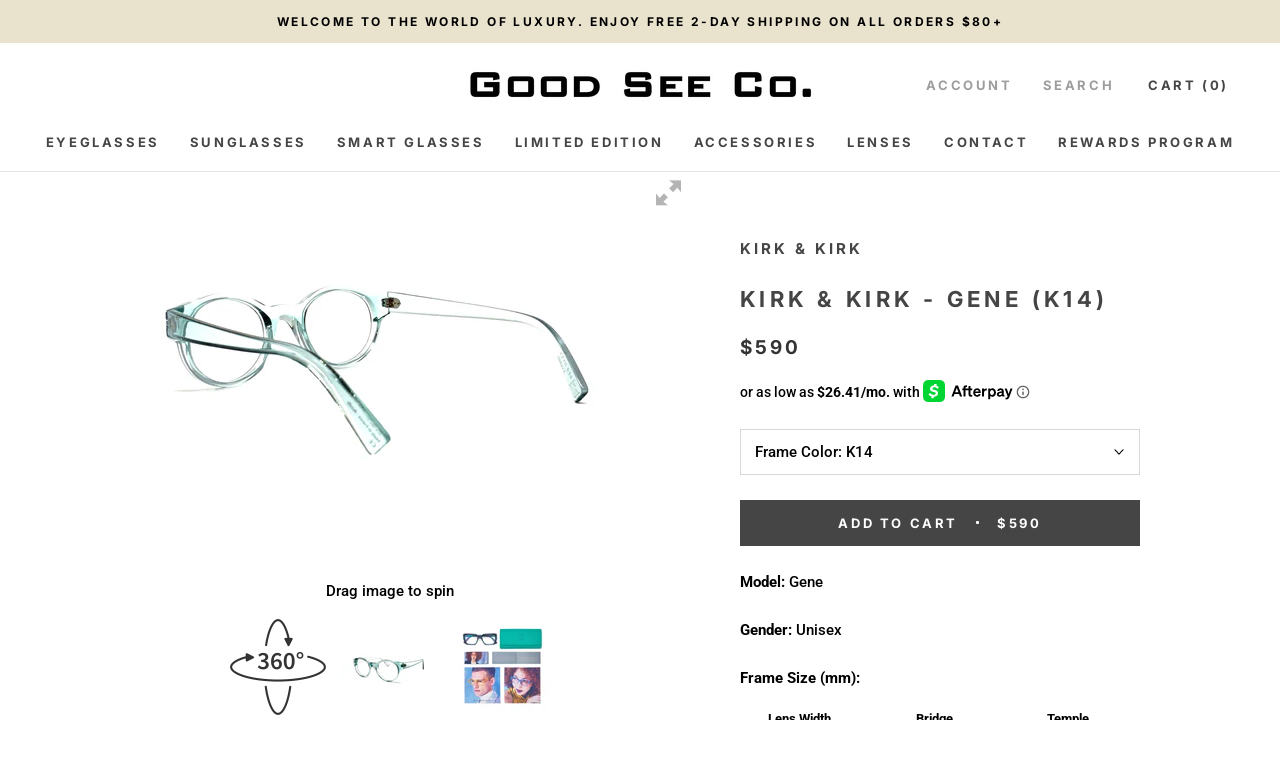

--- FILE ---
content_type: text/html; charset=utf-8
request_url: https://www.goodseeco.com/products/kirk-kirk-gene-k14
body_size: 50200
content:
<!doctype html>

<html class="no-js" lang="en">
  <head>
  <script>
    if (window.location.protocol != "https:")
    window.location.href = "https:" + window.location.href.substring(window.location.protocol.length);
    </script>
  
    <!-- Global site tag (gtag.js) - Google Ads: 1009170734 -->
<script async src="https://www.googletagmanager.com/gtag/js?id=AW-1009170734"></script>
<script>
  window.dataLayer = window.dataLayer || [];
  function gtag(){dataLayer.push(arguments);}
  gtag('js', new Date());

  gtag('config', 'AW-1009170734');
</script>
    

<script>GSXMLHttpRequest = XMLHttpRequest;</script>

    <script>(function(w,d,t,r,u){var f,n,i;w[u]=w[u]||[],f=function(){var o={ti:"26054594"};o.q=w[u],w[u]=new UET(o),w[u].push("pageLoad")},n=d.createElement(t),n.src=r,n.async=1,n.onload=n.onreadystatechange=function(){var s=this.readyState;s&&s!=="loaded"&&s!=="complete"||(f(),n.onload=n.onreadystatechange=null)},i=d.getElementsByTagName(t)[0],i.parentNode.insertBefore(n,i)})(window,document,"script","//bat.bing.com/bat.js","uetq");</script>


    
    <link rel="stylesheet" href="https://use.fontawesome.com/releases/v5.8.1/css/all.css" integrity="sha384-50oBUHEmvpQ+1lW4y57PTFmhCaXp0ML5d60M1M7uH2+nqUivzIebhndOJK28anvf" crossorigin="anonymous">
	<script src="https://code.jquery.com/jquery-3.3.1.min.js"  async></script>
      <meta name="google-site-verification" content="g0HsQXxVCAS2oM3I2Yk0xEzFR3xexjzzH0dAFllEoo4" />
    <meta name="p:domain_verify" content="a10d1709fe3275b89e4e4f0cdcc8c2f3"/>

    
    <meta charset="utf-8"> 
    <meta http-equiv="X-UA-Compatible" content="IE=edge,chrome=1">
    <meta name="viewport" content="width=device-width, initial-scale=1.0, height=device-height, minimum-scale=1.0, user-scalable=0">
    <meta name="theme-color" content="">

    <title>
      Kirk &amp; Kirk - Gene (K14) &ndash; Good See Co.
    </title><meta name="description" content="Kirk &amp; Kirk Eyeglasses - Gene (K14) and the entire Kirk &amp; Kirk collection available from Good See Co. an authorized dealer. Free 2-day expedited shipping within domestic U.S. Express International Shipping available."><link rel="canonical" href="https://www.goodseeco.com/products/kirk-kirk-gene-k14"><link rel="shortcut icon" href="//www.goodseeco.com/cdn/shop/files/Screen_Shot_2019-04-10_at_6.10.51_PM_32x32.png?v=1613533902" type="image/png"><meta property="og:type" content="product">
  <meta property="og:title" content="Kirk &amp; Kirk - Gene (K14)"><meta property="og:image" content="http://www.goodseeco.com/cdn/shop/products/01_bb1ff6a5-9ef1-4ec3-b6b4-01928f513c2c_grande.jpg?v=1612206252">
    <meta property="og:image:secure_url" content="https://www.goodseeco.com/cdn/shop/products/01_bb1ff6a5-9ef1-4ec3-b6b4-01928f513c2c_grande.jpg?v=1612206252"><meta property="og:image" content="http://www.goodseeco.com/cdn/shop/products/Kirk___Kirk_packaging-13_44006f4b-89b6-485c-aefc-e8344165a16e_grande.jpg?v=1612206252">
    <meta property="og:image:secure_url" content="https://www.goodseeco.com/cdn/shop/products/Kirk___Kirk_packaging-13_44006f4b-89b6-485c-aefc-e8344165a16e_grande.jpg?v=1612206252"><meta property="og:image" content="http://www.goodseeco.com/cdn/shop/products/01_d26c963c-d9b0-4e27-b415-2bd571947719_grande.jpg?v=1612206252">
    <meta property="og:image:secure_url" content="https://www.goodseeco.com/cdn/shop/products/01_d26c963c-d9b0-4e27-b415-2bd571947719_grande.jpg?v=1612206252"><meta property="product:price:amount" content="590.00">
  <meta property="product:price:currency" content="USD"><meta property="og:description" content="Kirk &amp; Kirk Eyeglasses - Gene (K14) and the entire Kirk &amp; Kirk collection available from Good See Co. an authorized dealer. Free 2-day expedited shipping within domestic U.S. Express International Shipping available."><meta property="og:url" content="https://www.goodseeco.com/products/kirk-kirk-gene-k14">
<meta property="og:site_name" content="Good See Co."><meta name="twitter:card" content="summary"><meta name="twitter:title" content="Kirk & Kirk - Gene (K14)">
  <meta name="twitter:description" content="Model: Gene
Gender: ﻿Unisex
 Frame Size (mm): 



Lens Width 
Bridge
Temple


48
21
-



Frame Material: Acrylic
Frame Description:
The Kaleidoscope Collection celebrates the full range of human emotion through an exploration of colour and shape. Each frame is hand-crafted out of custom 8mm acrylic in colour combinations that convey the individual personalities of those who wear them. A collection for the bold and the shy alike, the Kaleidoscope Collection has a frame for every face, every mood, every day.
Lens: Any and all prescriptions can be filled at Good See Co.
Warranty: 1 Year Manufacturer
Made in France
Authorized Kirk &amp;amp; Kirk Dealer

&amp;lt;&amp;lt; back to Kirk &amp;amp; Kirk Eyeglasses Collection
">
  <meta name="twitter:image" content="https://www.goodseeco.com/cdn/shop/products/01_bb1ff6a5-9ef1-4ec3-b6b4-01928f513c2c_600x600_crop_center.jpg?v=1612206252">

    

<script>window.performance && window.performance.mark && window.performance.mark('shopify.content_for_header.start');</script><meta name="google-site-verification" content="g0HsQXxVCAS2oM3I2Yk0xEzFR3xexjzzH0dAFllEoo4">
<meta id="shopify-digital-wallet" name="shopify-digital-wallet" content="/1134362/digital_wallets/dialog">
<meta name="shopify-checkout-api-token" content="3f660f27d0b58e4d773e845c45249184">
<meta id="in-context-paypal-metadata" data-shop-id="1134362" data-venmo-supported="false" data-environment="production" data-locale="en_US" data-paypal-v4="true" data-currency="USD">
<link rel="alternate" type="application/json+oembed" href="https://www.goodseeco.com/products/kirk-kirk-gene-k14.oembed">
<script async="async" src="/checkouts/internal/preloads.js?locale=en-US"></script>
<link rel="preconnect" href="https://shop.app" crossorigin="anonymous">
<script async="async" src="https://shop.app/checkouts/internal/preloads.js?locale=en-US&shop_id=1134362" crossorigin="anonymous"></script>
<script id="apple-pay-shop-capabilities" type="application/json">{"shopId":1134362,"countryCode":"US","currencyCode":"USD","merchantCapabilities":["supports3DS"],"merchantId":"gid:\/\/shopify\/Shop\/1134362","merchantName":"Good See Co.","requiredBillingContactFields":["postalAddress","email","phone"],"requiredShippingContactFields":["postalAddress","email","phone"],"shippingType":"shipping","supportedNetworks":["visa","masterCard","amex","discover","elo","jcb"],"total":{"type":"pending","label":"Good See Co.","amount":"1.00"},"shopifyPaymentsEnabled":true,"supportsSubscriptions":true}</script>
<script id="shopify-features" type="application/json">{"accessToken":"3f660f27d0b58e4d773e845c45249184","betas":["rich-media-storefront-analytics"],"domain":"www.goodseeco.com","predictiveSearch":true,"shopId":1134362,"locale":"en"}</script>
<script>var Shopify = Shopify || {};
Shopify.shop = "goodseeco.myshopify.com";
Shopify.locale = "en";
Shopify.currency = {"active":"USD","rate":"1.0"};
Shopify.country = "US";
Shopify.theme = {"name":"Main - SearchSpring Live Launch Theme","id":132764762272,"schema_name":"Prestige","schema_version":"3.2.1","theme_store_id":855,"role":"main"};
Shopify.theme.handle = "null";
Shopify.theme.style = {"id":null,"handle":null};
Shopify.cdnHost = "www.goodseeco.com/cdn";
Shopify.routes = Shopify.routes || {};
Shopify.routes.root = "/";</script>
<script type="module">!function(o){(o.Shopify=o.Shopify||{}).modules=!0}(window);</script>
<script>!function(o){function n(){var o=[];function n(){o.push(Array.prototype.slice.apply(arguments))}return n.q=o,n}var t=o.Shopify=o.Shopify||{};t.loadFeatures=n(),t.autoloadFeatures=n()}(window);</script>
<script>
  window.ShopifyPay = window.ShopifyPay || {};
  window.ShopifyPay.apiHost = "shop.app\/pay";
  window.ShopifyPay.redirectState = null;
</script>
<script id="shop-js-analytics" type="application/json">{"pageType":"product"}</script>
<script defer="defer" async type="module" src="//www.goodseeco.com/cdn/shopifycloud/shop-js/modules/v2/client.init-shop-cart-sync_C5BV16lS.en.esm.js"></script>
<script defer="defer" async type="module" src="//www.goodseeco.com/cdn/shopifycloud/shop-js/modules/v2/chunk.common_CygWptCX.esm.js"></script>
<script type="module">
  await import("//www.goodseeco.com/cdn/shopifycloud/shop-js/modules/v2/client.init-shop-cart-sync_C5BV16lS.en.esm.js");
await import("//www.goodseeco.com/cdn/shopifycloud/shop-js/modules/v2/chunk.common_CygWptCX.esm.js");

  window.Shopify.SignInWithShop?.initShopCartSync?.({"fedCMEnabled":true,"windoidEnabled":true});

</script>
<script>
  window.Shopify = window.Shopify || {};
  if (!window.Shopify.featureAssets) window.Shopify.featureAssets = {};
  window.Shopify.featureAssets['shop-js'] = {"shop-cart-sync":["modules/v2/client.shop-cart-sync_ZFArdW7E.en.esm.js","modules/v2/chunk.common_CygWptCX.esm.js"],"init-fed-cm":["modules/v2/client.init-fed-cm_CmiC4vf6.en.esm.js","modules/v2/chunk.common_CygWptCX.esm.js"],"shop-button":["modules/v2/client.shop-button_tlx5R9nI.en.esm.js","modules/v2/chunk.common_CygWptCX.esm.js"],"shop-cash-offers":["modules/v2/client.shop-cash-offers_DOA2yAJr.en.esm.js","modules/v2/chunk.common_CygWptCX.esm.js","modules/v2/chunk.modal_D71HUcav.esm.js"],"init-windoid":["modules/v2/client.init-windoid_sURxWdc1.en.esm.js","modules/v2/chunk.common_CygWptCX.esm.js"],"shop-toast-manager":["modules/v2/client.shop-toast-manager_ClPi3nE9.en.esm.js","modules/v2/chunk.common_CygWptCX.esm.js"],"init-shop-email-lookup-coordinator":["modules/v2/client.init-shop-email-lookup-coordinator_B8hsDcYM.en.esm.js","modules/v2/chunk.common_CygWptCX.esm.js"],"init-shop-cart-sync":["modules/v2/client.init-shop-cart-sync_C5BV16lS.en.esm.js","modules/v2/chunk.common_CygWptCX.esm.js"],"avatar":["modules/v2/client.avatar_BTnouDA3.en.esm.js"],"pay-button":["modules/v2/client.pay-button_FdsNuTd3.en.esm.js","modules/v2/chunk.common_CygWptCX.esm.js"],"init-customer-accounts":["modules/v2/client.init-customer-accounts_DxDtT_ad.en.esm.js","modules/v2/client.shop-login-button_C5VAVYt1.en.esm.js","modules/v2/chunk.common_CygWptCX.esm.js","modules/v2/chunk.modal_D71HUcav.esm.js"],"init-shop-for-new-customer-accounts":["modules/v2/client.init-shop-for-new-customer-accounts_ChsxoAhi.en.esm.js","modules/v2/client.shop-login-button_C5VAVYt1.en.esm.js","modules/v2/chunk.common_CygWptCX.esm.js","modules/v2/chunk.modal_D71HUcav.esm.js"],"shop-login-button":["modules/v2/client.shop-login-button_C5VAVYt1.en.esm.js","modules/v2/chunk.common_CygWptCX.esm.js","modules/v2/chunk.modal_D71HUcav.esm.js"],"init-customer-accounts-sign-up":["modules/v2/client.init-customer-accounts-sign-up_CPSyQ0Tj.en.esm.js","modules/v2/client.shop-login-button_C5VAVYt1.en.esm.js","modules/v2/chunk.common_CygWptCX.esm.js","modules/v2/chunk.modal_D71HUcav.esm.js"],"shop-follow-button":["modules/v2/client.shop-follow-button_Cva4Ekp9.en.esm.js","modules/v2/chunk.common_CygWptCX.esm.js","modules/v2/chunk.modal_D71HUcav.esm.js"],"checkout-modal":["modules/v2/client.checkout-modal_BPM8l0SH.en.esm.js","modules/v2/chunk.common_CygWptCX.esm.js","modules/v2/chunk.modal_D71HUcav.esm.js"],"lead-capture":["modules/v2/client.lead-capture_Bi8yE_yS.en.esm.js","modules/v2/chunk.common_CygWptCX.esm.js","modules/v2/chunk.modal_D71HUcav.esm.js"],"shop-login":["modules/v2/client.shop-login_D6lNrXab.en.esm.js","modules/v2/chunk.common_CygWptCX.esm.js","modules/v2/chunk.modal_D71HUcav.esm.js"],"payment-terms":["modules/v2/client.payment-terms_CZxnsJam.en.esm.js","modules/v2/chunk.common_CygWptCX.esm.js","modules/v2/chunk.modal_D71HUcav.esm.js"]};
</script>
<script>(function() {
  var isLoaded = false;
  function asyncLoad() {
    if (isLoaded) return;
    isLoaded = true;
    var urls = ["https:\/\/loox.io\/widget\/V1Zn6-56qv\/loox.1573167787793.js?shop=goodseeco.myshopify.com","https:\/\/cdncozyantitheft.addons.business\/js\/script_tags\/goodseeco\/fP4CyYxklO2CnKqVvUvPYVNqCsIjXPW0.js?shop=goodseeco.myshopify.com","https:\/\/config.gorgias.chat\/bundle-loader\/01GYCCEB04X8DM2DN3WZXKMRWP?source=shopify1click\u0026shop=goodseeco.myshopify.com","https:\/\/cdn.shopify.com\/s\/files\/1\/0113\/4362\/t\/85\/assets\/GNnYBEnz8k9NXRds.js?v=1699317932\u0026shopId=116046\u0026shop=goodseeco.myshopify.com","https:\/\/cdn-loyalty.yotpo.com\/loader\/49w9Toa6IY-m5ax-NxpsfQ.js?shop=goodseeco.myshopify.com","https:\/\/cdn2.recomaticapp.com\/assets\/recomatic2-2-063abcd3484bd44647516b2fbc04d61d093e4d399cd4d8c1c7b1a611231b9a80.js?shop=goodseeco.myshopify.com","https:\/\/s3.eu-west-1.amazonaws.com\/production-klarna-il-shopify-osm\/0b7fe7c4a98ef8166eeafee767bc667686567a25\/goodseeco.myshopify.com-1758577987255.js?shop=goodseeco.myshopify.com","https:\/\/chat-widget.getredo.com\/widget.js?widgetId=4tmeoy5b1d1swit\u0026shop=goodseeco.myshopify.com","https:\/\/cdn.9gtb.com\/loader.js?g_cvt_id=506b3453-204a-45f6-9804-013ea190a427\u0026shop=goodseeco.myshopify.com","\/\/backinstock.useamp.com\/widget\/44582_1767157046.js?category=bis\u0026v=6\u0026shop=goodseeco.myshopify.com"];
    for (var i = 0; i < urls.length; i++) {
      var s = document.createElement('script');
      s.type = 'text/javascript';
      s.async = true;
      s.src = urls[i];
      var x = document.getElementsByTagName('script')[0];
      x.parentNode.insertBefore(s, x);
    }
  };
  if(window.attachEvent) {
    window.attachEvent('onload', asyncLoad);
  } else {
    window.addEventListener('load', asyncLoad, false);
  }
})();</script>
<script id="__st">var __st={"a":1134362,"offset":-28800,"reqid":"5ab30676-285e-4baa-afc5-b64a41072acd-1768683019","pageurl":"www.goodseeco.com\/products\/kirk-kirk-gene-k14","u":"4fb24b1231a8","p":"product","rtyp":"product","rid":5373674782880};</script>
<script>window.ShopifyPaypalV4VisibilityTracking = true;</script>
<script id="captcha-bootstrap">!function(){'use strict';const t='contact',e='account',n='new_comment',o=[[t,t],['blogs',n],['comments',n],[t,'customer']],c=[[e,'customer_login'],[e,'guest_login'],[e,'recover_customer_password'],[e,'create_customer']],r=t=>t.map((([t,e])=>`form[action*='/${t}']:not([data-nocaptcha='true']) input[name='form_type'][value='${e}']`)).join(','),a=t=>()=>t?[...document.querySelectorAll(t)].map((t=>t.form)):[];function s(){const t=[...o],e=r(t);return a(e)}const i='password',u='form_key',d=['recaptcha-v3-token','g-recaptcha-response','h-captcha-response',i],f=()=>{try{return window.sessionStorage}catch{return}},m='__shopify_v',_=t=>t.elements[u];function p(t,e,n=!1){try{const o=window.sessionStorage,c=JSON.parse(o.getItem(e)),{data:r}=function(t){const{data:e,action:n}=t;return t[m]||n?{data:e,action:n}:{data:t,action:n}}(c);for(const[e,n]of Object.entries(r))t.elements[e]&&(t.elements[e].value=n);n&&o.removeItem(e)}catch(o){console.error('form repopulation failed',{error:o})}}const l='form_type',E='cptcha';function T(t){t.dataset[E]=!0}const w=window,h=w.document,L='Shopify',v='ce_forms',y='captcha';let A=!1;((t,e)=>{const n=(g='f06e6c50-85a8-45c8-87d0-21a2b65856fe',I='https://cdn.shopify.com/shopifycloud/storefront-forms-hcaptcha/ce_storefront_forms_captcha_hcaptcha.v1.5.2.iife.js',D={infoText:'Protected by hCaptcha',privacyText:'Privacy',termsText:'Terms'},(t,e,n)=>{const o=w[L][v],c=o.bindForm;if(c)return c(t,g,e,D).then(n);var r;o.q.push([[t,g,e,D],n]),r=I,A||(h.body.append(Object.assign(h.createElement('script'),{id:'captcha-provider',async:!0,src:r})),A=!0)});var g,I,D;w[L]=w[L]||{},w[L][v]=w[L][v]||{},w[L][v].q=[],w[L][y]=w[L][y]||{},w[L][y].protect=function(t,e){n(t,void 0,e),T(t)},Object.freeze(w[L][y]),function(t,e,n,w,h,L){const[v,y,A,g]=function(t,e,n){const i=e?o:[],u=t?c:[],d=[...i,...u],f=r(d),m=r(i),_=r(d.filter((([t,e])=>n.includes(e))));return[a(f),a(m),a(_),s()]}(w,h,L),I=t=>{const e=t.target;return e instanceof HTMLFormElement?e:e&&e.form},D=t=>v().includes(t);t.addEventListener('submit',(t=>{const e=I(t);if(!e)return;const n=D(e)&&!e.dataset.hcaptchaBound&&!e.dataset.recaptchaBound,o=_(e),c=g().includes(e)&&(!o||!o.value);(n||c)&&t.preventDefault(),c&&!n&&(function(t){try{if(!f())return;!function(t){const e=f();if(!e)return;const n=_(t);if(!n)return;const o=n.value;o&&e.removeItem(o)}(t);const e=Array.from(Array(32),(()=>Math.random().toString(36)[2])).join('');!function(t,e){_(t)||t.append(Object.assign(document.createElement('input'),{type:'hidden',name:u})),t.elements[u].value=e}(t,e),function(t,e){const n=f();if(!n)return;const o=[...t.querySelectorAll(`input[type='${i}']`)].map((({name:t})=>t)),c=[...d,...o],r={};for(const[a,s]of new FormData(t).entries())c.includes(a)||(r[a]=s);n.setItem(e,JSON.stringify({[m]:1,action:t.action,data:r}))}(t,e)}catch(e){console.error('failed to persist form',e)}}(e),e.submit())}));const S=(t,e)=>{t&&!t.dataset[E]&&(n(t,e.some((e=>e===t))),T(t))};for(const o of['focusin','change'])t.addEventListener(o,(t=>{const e=I(t);D(e)&&S(e,y())}));const B=e.get('form_key'),M=e.get(l),P=B&&M;t.addEventListener('DOMContentLoaded',(()=>{const t=y();if(P)for(const e of t)e.elements[l].value===M&&p(e,B);[...new Set([...A(),...v().filter((t=>'true'===t.dataset.shopifyCaptcha))])].forEach((e=>S(e,t)))}))}(h,new URLSearchParams(w.location.search),n,t,e,['guest_login'])})(!0,!0)}();</script>
<script integrity="sha256-4kQ18oKyAcykRKYeNunJcIwy7WH5gtpwJnB7kiuLZ1E=" data-source-attribution="shopify.loadfeatures" defer="defer" src="//www.goodseeco.com/cdn/shopifycloud/storefront/assets/storefront/load_feature-a0a9edcb.js" crossorigin="anonymous"></script>
<script crossorigin="anonymous" defer="defer" src="//www.goodseeco.com/cdn/shopifycloud/storefront/assets/shopify_pay/storefront-65b4c6d7.js?v=20250812"></script>
<script data-source-attribution="shopify.dynamic_checkout.dynamic.init">var Shopify=Shopify||{};Shopify.PaymentButton=Shopify.PaymentButton||{isStorefrontPortableWallets:!0,init:function(){window.Shopify.PaymentButton.init=function(){};var t=document.createElement("script");t.src="https://www.goodseeco.com/cdn/shopifycloud/portable-wallets/latest/portable-wallets.en.js",t.type="module",document.head.appendChild(t)}};
</script>
<script data-source-attribution="shopify.dynamic_checkout.buyer_consent">
  function portableWalletsHideBuyerConsent(e){var t=document.getElementById("shopify-buyer-consent"),n=document.getElementById("shopify-subscription-policy-button");t&&n&&(t.classList.add("hidden"),t.setAttribute("aria-hidden","true"),n.removeEventListener("click",e))}function portableWalletsShowBuyerConsent(e){var t=document.getElementById("shopify-buyer-consent"),n=document.getElementById("shopify-subscription-policy-button");t&&n&&(t.classList.remove("hidden"),t.removeAttribute("aria-hidden"),n.addEventListener("click",e))}window.Shopify?.PaymentButton&&(window.Shopify.PaymentButton.hideBuyerConsent=portableWalletsHideBuyerConsent,window.Shopify.PaymentButton.showBuyerConsent=portableWalletsShowBuyerConsent);
</script>
<script data-source-attribution="shopify.dynamic_checkout.cart.bootstrap">document.addEventListener("DOMContentLoaded",(function(){function t(){return document.querySelector("shopify-accelerated-checkout-cart, shopify-accelerated-checkout")}if(t())Shopify.PaymentButton.init();else{new MutationObserver((function(e,n){t()&&(Shopify.PaymentButton.init(),n.disconnect())})).observe(document.body,{childList:!0,subtree:!0})}}));
</script>
<link id="shopify-accelerated-checkout-styles" rel="stylesheet" media="screen" href="https://www.goodseeco.com/cdn/shopifycloud/portable-wallets/latest/accelerated-checkout-backwards-compat.css" crossorigin="anonymous">
<style id="shopify-accelerated-checkout-cart">
        #shopify-buyer-consent {
  margin-top: 1em;
  display: inline-block;
  width: 100%;
}

#shopify-buyer-consent.hidden {
  display: none;
}

#shopify-subscription-policy-button {
  background: none;
  border: none;
  padding: 0;
  text-decoration: underline;
  font-size: inherit;
  cursor: pointer;
}

#shopify-subscription-policy-button::before {
  box-shadow: none;
}

      </style>

<script>window.performance && window.performance.mark && window.performance.mark('shopify.content_for_header.end');</script>

<script>
    window.BOLD = window.BOLD || {};
    window.BOLD.options = {settings: {v1_variant_mode : true, hybrid_fix_auto_insert_inputs: true}};
</script>
<script>window.BOLD = window.BOLD || {};
    window.BOLD.common = window.BOLD.common || {};
    window.BOLD.common.Shopify = window.BOLD.common.Shopify || {};
    window.BOLD.common.Shopify.shop = {
      domain: 'www.goodseeco.com',
      permanent_domain: 'goodseeco.myshopify.com',
      url: 'https://www.goodseeco.com',
      secure_url: 'https://www.goodseeco.com',
      money_format: "${{amount}}",
      currency: "USD"
    };
    window.BOLD.common.Shopify.customer = {
      id: null,
      tags: null,
    };
    window.BOLD.common.Shopify.cart = {"note":null,"attributes":{},"original_total_price":0,"total_price":0,"total_discount":0,"total_weight":0.0,"item_count":0,"items":[],"requires_shipping":false,"currency":"USD","items_subtotal_price":0,"cart_level_discount_applications":[],"checkout_charge_amount":0};
    window.BOLD.common.template = 'product';window.BOLD.common.Shopify.formatMoney = function(money, format) {
        function n(t, e) {
            return "undefined" == typeof t ? e : t
        }
        function r(t, e, r, i) {
            if (e = n(e, 2),
                r = n(r, ","),
                i = n(i, "."),
            isNaN(t) || null == t)
                return 0;
            t = (t / 100).toFixed(e);
            var o = t.split(".")
                , a = o[0].replace(/(\d)(?=(\d\d\d)+(?!\d))/g, "$1" + r)
                , s = o[1] ? i + o[1] : "";
            return a + s
        }
        "string" == typeof money && (money = money.replace(".", ""));
        var i = ""
            , o = /\{\{\s*(\w+)\s*\}\}/
            , a = format || window.BOLD.common.Shopify.shop.money_format || window.Shopify.money_format || "$ {{ amount }}";
        switch (a.match(o)[1]) {
            case "amount":
                i = r(money, 2, ",", ".");
                break;
            case "amount_no_decimals":
                i = r(money, 0, ",", ".");
                break;
            case "amount_with_comma_separator":
                i = r(money, 2, ".", ",");
                break;
            case "amount_no_decimals_with_comma_separator":
                i = r(money, 0, ".", ",");
                break;
            case "amount_with_space_separator":
                i = r(money, 2, " ", ",");
                break;
            case "amount_no_decimals_with_space_separator":
                i = r(money, 0, " ", ",");
                break;
            case "amount_with_apostrophe_separator":
                i = r(money, 2, "'", ".");
                break;
        }
        return a.replace(o, i);
    };
    window.BOLD.common.Shopify.saveProduct = function (handle, product) {
      if (typeof handle === 'string' && typeof window.BOLD.common.Shopify.products[handle] === 'undefined') {
        if (typeof product === 'number') {
          window.BOLD.common.Shopify.handles[product] = handle;
          product = { id: product };
        }
        window.BOLD.common.Shopify.products[handle] = product;
      }
    };
    window.BOLD.common.Shopify.saveVariant = function (variant_id, variant) {
      if (typeof variant_id === 'number' && typeof window.BOLD.common.Shopify.variants[variant_id] === 'undefined') {
        window.BOLD.common.Shopify.variants[variant_id] = variant;
      }
    };window.BOLD.common.Shopify.products = window.BOLD.common.Shopify.products || {};
    window.BOLD.common.Shopify.variants = window.BOLD.common.Shopify.variants || {};
    window.BOLD.common.Shopify.handles = window.BOLD.common.Shopify.handles || {};window.BOLD.common.Shopify.handle = "kirk-kirk-gene-k14"
window.BOLD.common.Shopify.saveProduct("kirk-kirk-gene-k14", 5373674782880);window.BOLD.common.Shopify.saveVariant(35027155124384, { product_id: 5373674782880, product_handle: "kirk-kirk-gene-k14", price: 59000, group_id: '', csp_metafield: {}});window.BOLD.apps_installed = {"Product Options":2} || {};window.BOLD.common.Shopify.metafields = window.BOLD.common.Shopify.metafields || {};window.BOLD.common.Shopify.metafields["bold_rp"] = {};window.BOLD.common.Shopify.metafields["bold_csp_defaults"] = {};window.BOLD.common.cacheParams = window.BOLD.common.cacheParams || {};
    window.BOLD.common.cacheParams.options = 1667874830;
</script>

<script>
    window.BOLD.common.cacheParams.options = 1768253511;
</script>
<link href="//www.goodseeco.com/cdn/shop/t/93/assets/bold-options.css?v=34543074012269041081698962524" rel="stylesheet" type="text/css" media="all" />
<script defer src="https://options.shopapps.site/js/options.js"></script><link rel="stylesheet" href="//www.goodseeco.com/cdn/shop/t/93/assets/theme.scss.css?v=12271819142484539011768268584">

    <script>
      // This allows to expose several variables to the global scope, to be used in scripts
      window.theme = {
        template: "product",
        shopCurrency: "USD",
        moneyFormat: "${{amount}}",
        moneyWithCurrencyFormat: "${{amount}} USD",
        currencyConversionEnabled: false,
        currencyConversionMoneyFormat: "money_with_currency_format",
        currencyConversionRoundAmounts: false,
        productImageSize: "natural",
        searchMode: "product",
        showPageTransition: true,
        showElementStaggering: false,
        showImageZooming: true,
        enableExperimentalResizeObserver: false
      };

      window.languages = {
        cartAddNote: "Add Order Note",
        cartEditNote: "Edit Order Note",
        productImageLoadingError: "This image could not be loaded. Please try to reload the page.",
        productFormAddToCart: "Add to cart",
        productFormUnavailable: "Unavailable",
        productFormSoldOut: "Sold Out",
        shippingEstimatorOneResult: "1 option available:",
        shippingEstimatorMoreResults: "{{count}} options available:",
        shippingEstimatorNoResults: "No shipping could be found"
      };

      window.lazySizesConfig = {
        loadHidden: false,
        hFac: 0.5,
        expFactor: 2,
        ricTimeout: 150,
        lazyClass: 'Image--lazyLoad',
        loadingClass: 'Image--lazyLoading',
        loadedClass: 'Image--lazyLoaded'
      };

      document.documentElement.className = document.documentElement.className.replace('no-js', 'js');
      document.documentElement.style.setProperty('--window-height', window.innerHeight + 'px');

      // We do a quick detection of some features (we could use Modernizr but for so little...)
      (function() {
        document.documentElement.className += ((window.CSS && window.CSS.supports('(position: sticky) or (position: -webkit-sticky)')) ? ' supports-sticky' : ' no-supports-sticky');
        document.documentElement.className += (window.matchMedia('(-moz-touch-enabled: 1), (hover: none)')).matches ? ' no-supports-hover' : ' supports-hover';
      }());

      window.onpageshow = function (event) {
        if (event.persisted) {
          window.location.reload();
        }
      };
    </script>

    <script src="//www.goodseeco.com/cdn/shop/t/93/assets/lazysizes.min.js?v=174358363404432586981698962524" async></script>

    
<script src="https://polyfill-fastly.net/v2/polyfill.min.js?features=fetch,Element.prototype.closest,Element.prototype.remove,Element.prototype.classList,Array.prototype.includes,Array.prototype.fill,Object.assign,CustomEvent,IntersectionObserver,IntersectionObserverEntry" defer></script>

    <script src="//www.goodseeco.com/cdn/shop/t/93/assets/libs.min.js?v=88466822118989791001698962524" defer></script>
    <script src="//www.goodseeco.com/cdn/shop/t/93/assets/theme.min.js?v=86438425473796097131698962524" defer></script>
    <script src="//www.goodseeco.com/cdn/shop/t/93/assets/custom.js?v=59541686855744041311698962524" defer></script>

    <script src="https://code.jquery.com/jquery-3.3.1.min.js" async></script>
    
    
    
  <script type="application/ld+json">
  {
    "@context": "http://schema.org",
    "@type": "Product",
    "offers": {
      "@type": "Offer",
      "availability":"//schema.org/InStock",
      "price": "590.00",
      "priceCurrency": "USD"
    },
    "brand": "Kirk \u0026 Kirk",
    "name": "Kirk \u0026 Kirk - Gene (K14)",
    "description": "Model: Gene\nGender: ﻿Unisex\n Frame Size (mm): \n\n\n\nLens Width \nBridge\nTemple\n\n\n48\n21\n-\n\n\n\nFrame Material: Acrylic\nFrame Description:\nThe Kaleidoscope Collection celebrates the full range of human emotion through an exploration of colour and shape. Each frame is hand-crafted out of custom 8mm acrylic in colour combinations that convey the individual personalities of those who wear them. A collection for the bold and the shy alike, the Kaleidoscope Collection has a frame for every face, every mood, every day.\nLens: Any and all prescriptions can be filled at Good See Co.\nWarranty: 1 Year Manufacturer\nMade in France\nAuthorized Kirk \u0026amp; Kirk Dealer\n\n\u0026lt;\u0026lt; back to Kirk \u0026amp; Kirk Eyeglasses Collection\n",
    "category": "Optical Frame",
    "url": "https://www.goodseeco.com/products/kirk-kirk-gene-k14",
    "image": {
      "@type": "ImageObject",
      "url": "https://www.goodseeco.com/cdn/shop/products/01_bb1ff6a5-9ef1-4ec3-b6b4-01928f513c2c_1024x1024.jpg?v=1612206252",
      "image": "https://www.goodseeco.com/cdn/shop/products/01_bb1ff6a5-9ef1-4ec3-b6b4-01928f513c2c_1024x1024.jpg?v=1612206252",
      "name": "Kirk \u0026 Kirk - Gene (K14)",
      "width": 1024,
      "height": 1024
    }
  }
  </script>

    
    <link href="//www.goodseeco.com/cdn/shop/t/93/assets/bold.css?v=176103738561262271311698962524" rel="stylesheet" type="text/css" media="all" />
	<script>
          var currentScript = document.currentScript || document.scripts[document.scripts.length - 1];
          var boldVariantIds =[35027155124384];
          var boldProductHandle ="kirk-kirk-gene-k14";
          var BOLD = BOLD || {};
          BOLD.products = BOLD.products || {};
          BOLD.variant_lookup = BOLD.variant_lookup || {};
          if (window.BOLD && !BOLD.common) {
              BOLD.common = BOLD.common || {};
              BOLD.common.Shopify = BOLD.common.Shopify || {};
              window.BOLD.common.Shopify.products = window.BOLD.common.Shopify.products || {};
              window.BOLD.common.Shopify.variants = window.BOLD.common.Shopify.variants || {};
              window.BOLD.common.Shopify.handles = window.BOLD.common.Shopify.handles || {};
              window.BOLD.common.Shopify.saveProduct = function (handle, product) {
                  if (typeof handle === 'string' && typeof window.BOLD.common.Shopify.products[handle] === 'undefined') {
                      if (typeof product === 'number') {
                          window.BOLD.common.Shopify.handles[product] = handle;
                          product = { id: product };
                      }
                      window.BOLD.common.Shopify.products[handle] = product;
                  }
              };
              window.BOLD.common.Shopify.saveVariant = function (variant_id, variant) {
                  if (typeof variant_id === 'number' && typeof window.BOLD.common.Shopify.variants[variant_id] === 'undefined') {
                      window.BOLD.common.Shopify.variants[variant_id] = variant;
                  }
              };
          }

          for (var boldIndex = 0; boldIndex < boldVariantIds.length; boldIndex = boldIndex + 1) {
            BOLD.variant_lookup[boldVariantIds[boldIndex]] = boldProductHandle;
          }

          BOLD.products[boldProductHandle] ={
    "id":5373674782880,
    "title":"Kirk \u0026 Kirk - Gene (K14)","handle":"kirk-kirk-gene-k14",
    "description":"\u003cp\u003e\u003cspan style=\"color: #000000;\"\u003e\u003cstrong\u003eModel: \u003c\/strong\u003eGene\u003c\/span\u003e\u003c\/p\u003e\n\u003cp\u003e\u003cspan style=\"color: #000000;\"\u003e\u003cstrong\u003eGender: \u003c\/strong\u003e﻿Unisex\u003c\/span\u003e\u003c\/p\u003e\n\u003cspan style=\"color: #000000;\"\u003e \u003cstrong\u003eFrame Size (mm):\u003c\/strong\u003e \u003c\/span\u003e\n\u003ctable style=\"width: 384px;\" cellspacing=\"0\" cellpadding=\"3\"\u003e\n\u003ctbody\u003e\n\u003ctr\u003e\n\u003ctd style=\"text-align: center; width: 120px;\"\u003e\u003cspan style=\"color: #000000;\"\u003e\u003cstrong\u003eLens Width\u003cbr\u003e \u003c\/strong\u003e\u003c\/span\u003e\u003c\/td\u003e\n\u003ctd style=\"text-align: center; width: 124px;\"\u003e\u003cspan style=\"color: #000000;\"\u003e\u003cstrong\u003eBridge\u003c\/strong\u003e\u003c\/span\u003e\u003c\/td\u003e\n\u003ctd style=\"text-align: center; width: 114px;\"\u003e\u003cspan style=\"color: #000000;\"\u003e\u003cstrong\u003eTemple\u003c\/strong\u003e\u003c\/span\u003e\u003c\/td\u003e\n\u003c\/tr\u003e\n\u003ctr\u003e\n\u003ctd style=\"text-align: center; width: 120px;\"\u003e\u003cspan color=\"#000000\" style=\"color: #000000;\"\u003e48\u003c\/span\u003e\u003c\/td\u003e\n\u003ctd style=\"text-align: center; width: 124px;\"\u003e\u003cspan style=\"color: #000000;\"\u003e21\u003c\/span\u003e\u003c\/td\u003e\n\u003ctd style=\"text-align: center; width: 114px;\"\u003e\u003cspan color=\"#000000\" style=\"color: #000000;\"\u003e-\u003c\/span\u003e\u003c\/td\u003e\n\u003c\/tr\u003e\n\u003c\/tbody\u003e\n\u003c\/table\u003e\n\u003cp\u003e\u003cspan style=\"color: #000000;\"\u003e\u003cstrong\u003e\u003cbr\u003eFrame Material:\u003c\/strong\u003e Acrylic\u003c\/span\u003e\u003c\/p\u003e\n\u003cp\u003e\u003cspan style=\"color: #000000;\"\u003e\u003cstrong\u003eFrame Description:\u003c\/strong\u003e\u003c\/span\u003e\u003c\/p\u003e\n\u003cp\u003e\u003cspan style=\"color: #000000;\"\u003eThe Kaleidoscope Collection celebrates the full range of human emotion through an exploration of colour and shape. Each frame is hand-crafted out of custom 8mm acrylic in colour combinations that convey the individual personalities of those who wear them. A collection for the bold and the shy alike, the Kaleidoscope Collection has a frame for every face, every mood, every day.\u003c\/span\u003e\u003c\/p\u003e\n\u003cp\u003e\u003cspan style=\"color: #000000;\"\u003e\u003cstrong\u003eLens: \u003c\/strong\u003eAny and all prescriptions can be filled at Good See Co.\u003c\/span\u003e\u003c\/p\u003e\n\u003cp\u003e\u003cspan style=\"color: #000000;\"\u003e\u003cstrong\u003eWarranty: \u003c\/strong\u003e1 Year Manufacturer\u003c\/span\u003e\u003c\/p\u003e\n\u003cp\u003e\u003cspan style=\"color: #000000;\"\u003e\u003cem\u003eMade in France\u003c\/em\u003e\u003c\/span\u003e\u003c\/p\u003e\n\u003cp\u003e\u003cspan style=\"color: #8a8e93;\"\u003e\u003cem\u003eAuthorized Kirk \u0026amp; Kirk Dealer\u003c\/em\u003e\u003c\/span\u003e\u003c\/p\u003e\n\u003cp\u003e\u003cspan\u003e\u003cem\u003e\u003cimg alt=\"\" src=\"https:\/\/cdn.shopify.com\/s\/files\/1\/0113\/4362\/files\/ee81bca31393af8b8191b6da5b579a5d_microdata_silmo_paris_eng_240x240.jpg?v=1611971119\"\u003e\u003c\/em\u003e\u003c\/span\u003e\u003c\/p\u003e\n\u003ch6\u003e\u003cem\u003e\u003cspan\u003e\u003ca href=\"https:\/\/www.goodseeco.com\/collections\/eyeglasses-kirk-kirk\"\u003e\u0026lt;\u0026lt; back to Kirk \u0026amp; Kirk Eyeglasses Collection\u003c\/a\u003e\u003c\/span\u003e\u003c\/em\u003e\u003c\/h6\u003e\n\u003ch4\u003e\u003c\/h4\u003e",
    "published_at":"2020-07-09T11:18:20",
    "created_at":"2020-07-09T11:15:48",
    "vendor":"Kirk \u0026 Kirk",
    "type":"Optical Frame",
    "tags":["acetate","Acrylic","Bridge_Width:21mm","circular","Eyeglasses","Frame_Color:Teal","Frame_Color:Transparent","Gender:Mens","Gender:Unisex","Gender:Womens","Lens_Width:48mm","Material:Acrylic","mens","Prescription","RX_Able:RX-Able","Style:Circular","unisex","womens"],
    "price":59000,
    "price_min":59000,
    "price_max":59000,
    "price_varies":false,
    "compare_at_price":null,
    "compare_at_price_min":0,
    "compare_at_price_max":0,
    "compare_at_price_varies":false,
    "all_variant_ids":[35027155124384],
    "variants":[{"id":35027155124384,"title":"K14","option1":"K14","option2":null,"option3":null,"sku":"","requires_shipping":true,"taxable":true,"featured_image":{"id":17773994344608,"product_id":5373674782880,"position":3,"created_at":"2020-07-09T11:17:34-07:00","updated_at":"2021-02-01T11:04:12-08:00","alt":null,"width":2694,"height":1795,"src":"\/\/www.goodseeco.com\/cdn\/shop\/products\/01_d26c963c-d9b0-4e27-b415-2bd571947719.jpg?v=1612206252","variant_ids":[35027155124384]},"available":true,"name":"Kirk \u0026 Kirk - Gene (K14) - K14","public_title":"K14","options":["K14"],"price":59000,"weight":0,"compare_at_price":null,"inventory_quantity":1,"inventory_management":"shopify","inventory_policy":"deny","barcode":"","featured_media":{"alt":null,"id":9948117794976,"position":3,"preview_image":{"aspect_ratio":1.501,"height":1795,"width":2694,"src":"\/\/www.goodseeco.com\/cdn\/shop\/products\/01_d26c963c-d9b0-4e27-b415-2bd571947719.jpg?v=1612206252"}},"requires_selling_plan":false,"selling_plan_allocations":[]}],
    "available":null,"images":["\/\/www.goodseeco.com\/cdn\/shop\/products\/01_bb1ff6a5-9ef1-4ec3-b6b4-01928f513c2c.jpg?v=1612206252","\/\/www.goodseeco.com\/cdn\/shop\/products\/Kirk___Kirk_packaging-13_44006f4b-89b6-485c-aefc-e8344165a16e.jpg?v=1612206252","\/\/www.goodseeco.com\/cdn\/shop\/products\/01_d26c963c-d9b0-4e27-b415-2bd571947719.jpg?v=1612206252","\/\/www.goodseeco.com\/cdn\/shop\/products\/02_bf5fdac7-8ce0-48b9-b060-9e0b876a61d1.jpg?v=1612206252","\/\/www.goodseeco.com\/cdn\/shop\/products\/03_34aaebb4-32f2-429b-9ef2-dcacea7cf837.jpg?v=1612206252","\/\/www.goodseeco.com\/cdn\/shop\/products\/04_676bd5c4-1c09-4613-b306-642590206ebf.jpg?v=1612206252","\/\/www.goodseeco.com\/cdn\/shop\/products\/05_f27b00ae-fec7-4f52-b0c2-a1d50a3f9f69.jpg?v=1612206252","\/\/www.goodseeco.com\/cdn\/shop\/products\/06_698e3533-167f-4270-bcd9-9d8fdcd2445a.jpg?v=1612206252","\/\/www.goodseeco.com\/cdn\/shop\/products\/07_f36b4add-acfa-4806-8121-36653bab734b.jpg?v=1612206252","\/\/www.goodseeco.com\/cdn\/shop\/products\/08_aa95d9fe-0def-4956-900e-4149eb54f42e.jpg?v=1612206252","\/\/www.goodseeco.com\/cdn\/shop\/products\/09_d644d34b-6889-4ea4-95cd-9f3713925e7d.jpg?v=1612206252","\/\/www.goodseeco.com\/cdn\/shop\/products\/10_30dbca21-7a51-4c8e-b6dd-da933e6bf846.jpg?v=1612206252","\/\/www.goodseeco.com\/cdn\/shop\/products\/11_cb33c1e6-c8a3-4fd0-a783-32d476702048.jpg?v=1612206252","\/\/www.goodseeco.com\/cdn\/shop\/products\/12_a1313e31-44a8-4f8d-9434-e12459bcd530.jpg?v=1612206252","\/\/www.goodseeco.com\/cdn\/shop\/products\/13_e519bc9f-0f2c-4b14-8e4c-9c070d034926.jpg?v=1612206252","\/\/www.goodseeco.com\/cdn\/shop\/products\/14_5bc446ec-a29b-4ee3-aeb7-f1fc1bff5b3c.jpg?v=1612206252","\/\/www.goodseeco.com\/cdn\/shop\/products\/15_1fa8198d-0b36-4b27-8193-9de7b6650580.jpg?v=1612206252","\/\/www.goodseeco.com\/cdn\/shop\/products\/16_75226498-3271-4e53-aaeb-6683fa1a8073.jpg?v=1612206252","\/\/www.goodseeco.com\/cdn\/shop\/products\/17_0259f371-1a7a-4ede-aef2-8a80edba7dcf.jpg?v=1612206252","\/\/www.goodseeco.com\/cdn\/shop\/products\/18_08a5f248-9a23-4973-a91a-865a5be315f8.jpg?v=1612206252","\/\/www.goodseeco.com\/cdn\/shop\/products\/19_5c33fd24-9d18-4f28-9078-7d9a1b375144.jpg?v=1612206252","\/\/www.goodseeco.com\/cdn\/shop\/products\/20_7e84ef23-fecd-4eed-9bc7-b6ebc5718e89.jpg?v=1612206252","\/\/www.goodseeco.com\/cdn\/shop\/products\/21_c72681a0-1fa3-459c-b4e5-da2b46b0d06a.jpg?v=1612206252","\/\/www.goodseeco.com\/cdn\/shop\/products\/22_75e0ba28-446c-46cb-921b-bbb6a471dc05.jpg?v=1612206252","\/\/www.goodseeco.com\/cdn\/shop\/products\/23_0a6185cf-1f33-4d37-804b-ff75487c80c5.jpg?v=1612206252","\/\/www.goodseeco.com\/cdn\/shop\/products\/24_e2a7f873-044f-4dd0-aa37-89c7bbec9052.jpg?v=1612206252","\/\/www.goodseeco.com\/cdn\/shop\/products\/25_bbbb508e-94fb-40a3-aae9-17c844a3c10d.jpg?v=1612206252","\/\/www.goodseeco.com\/cdn\/shop\/products\/26_ed01494d-c07c-428a-81f7-e22acccb0447.jpg?v=1612206252","\/\/www.goodseeco.com\/cdn\/shop\/products\/27_8e58f717-a88b-4387-9cc6-4ac917bbabe6.jpg?v=1612206252","\/\/www.goodseeco.com\/cdn\/shop\/products\/28_f8efde7d-8ae5-44e0-838f-4ec10fcb78cb.jpg?v=1612206252","\/\/www.goodseeco.com\/cdn\/shop\/products\/29_1301938c-7218-4e57-8510-dc54c33c68d1.jpg?v=1612206252","\/\/www.goodseeco.com\/cdn\/shop\/products\/30_3f82fd03-949e-45ac-bd26-11b19125971a.jpg?v=1612206252","\/\/www.goodseeco.com\/cdn\/shop\/products\/31_0d415476-e3f2-47e5-9fe1-39c3b71dc6f5.jpg?v=1612206252","\/\/www.goodseeco.com\/cdn\/shop\/products\/32_85ac9a42-8de0-43fa-8d23-4c514baaeb89.jpg?v=1612206252","\/\/www.goodseeco.com\/cdn\/shop\/products\/33_329202c3-7e31-4db6-b5e5-5fe255423c6f.jpg?v=1612206252","\/\/www.goodseeco.com\/cdn\/shop\/products\/34_8eebaba5-7bd1-4526-b09f-cb1b9bbb54b9.jpg?v=1612206252","\/\/www.goodseeco.com\/cdn\/shop\/products\/35_ad7c9094-05b7-4397-8089-d50898e58619.jpg?v=1612206252","\/\/www.goodseeco.com\/cdn\/shop\/products\/36_6109ae34-7b30-4e82-826f-e41ffa976a44.jpg?v=1612206252","\/\/www.goodseeco.com\/cdn\/shop\/products\/37_6598bf29-c4cb-454a-9277-e3d7f9863381.jpg?v=1612206252","\/\/www.goodseeco.com\/cdn\/shop\/products\/38_4a20fe75-7f6b-4a0a-9c20-bbb9933c2a5c.jpg?v=1612206252","\/\/www.goodseeco.com\/cdn\/shop\/products\/39_3eba6715-3257-4b3c-abcd-a8c6d3904226.jpg?v=1612206252","\/\/www.goodseeco.com\/cdn\/shop\/products\/40_9d16a9ce-56f1-452f-b011-9db6303ac75c.jpg?v=1612206252","\/\/www.goodseeco.com\/cdn\/shop\/products\/41_7dfbeb0b-22ca-4a8c-96b5-ba534ae84c56.jpg?v=1612206252","\/\/www.goodseeco.com\/cdn\/shop\/products\/42_0d2ba3a0-6590-42d9-94a8-ace1890b1d50.jpg?v=1612206252","\/\/www.goodseeco.com\/cdn\/shop\/products\/43_8de3b160-5728-45be-a66b-84dbc27f6e95.jpg?v=1612206252","\/\/www.goodseeco.com\/cdn\/shop\/products\/44_1d172a1e-a7db-4ae7-af90-cc832b7f9d95.jpg?v=1612206252","\/\/www.goodseeco.com\/cdn\/shop\/products\/45_cc603630-5e9c-4f07-affb-3af635afac59.jpg?v=1612206252","\/\/www.goodseeco.com\/cdn\/shop\/products\/46_066626f7-4bc2-49ef-99e3-ec2aa105a571.jpg?v=1612206252","\/\/www.goodseeco.com\/cdn\/shop\/products\/47_debf13f7-36df-4954-98e2-914cadcb5c98.jpg?v=1612206252","\/\/www.goodseeco.com\/cdn\/shop\/products\/48_e769e39a-cdd5-4fdc-9cea-97ac89290cf8.jpg?v=1612206252"],"featured_image":"\/\/www.goodseeco.com\/cdn\/shop\/products\/01_bb1ff6a5-9ef1-4ec3-b6b4-01928f513c2c.jpg?v=1612206252",
    "options":["Frame Color"],
    "url":"\/products\/kirk-kirk-gene-k14"};var boldCSPMetafields = {};
          var boldTempProduct ={"id":5373674782880,"title":"Kirk \u0026 Kirk - Gene (K14)","handle":"kirk-kirk-gene-k14","description":"\u003cp\u003e\u003cspan style=\"color: #000000;\"\u003e\u003cstrong\u003eModel: \u003c\/strong\u003eGene\u003c\/span\u003e\u003c\/p\u003e\n\u003cp\u003e\u003cspan style=\"color: #000000;\"\u003e\u003cstrong\u003eGender: \u003c\/strong\u003e﻿Unisex\u003c\/span\u003e\u003c\/p\u003e\n\u003cspan style=\"color: #000000;\"\u003e \u003cstrong\u003eFrame Size (mm):\u003c\/strong\u003e \u003c\/span\u003e\n\u003ctable style=\"width: 384px;\" cellspacing=\"0\" cellpadding=\"3\"\u003e\n\u003ctbody\u003e\n\u003ctr\u003e\n\u003ctd style=\"text-align: center; width: 120px;\"\u003e\u003cspan style=\"color: #000000;\"\u003e\u003cstrong\u003eLens Width\u003cbr\u003e \u003c\/strong\u003e\u003c\/span\u003e\u003c\/td\u003e\n\u003ctd style=\"text-align: center; width: 124px;\"\u003e\u003cspan style=\"color: #000000;\"\u003e\u003cstrong\u003eBridge\u003c\/strong\u003e\u003c\/span\u003e\u003c\/td\u003e\n\u003ctd style=\"text-align: center; width: 114px;\"\u003e\u003cspan style=\"color: #000000;\"\u003e\u003cstrong\u003eTemple\u003c\/strong\u003e\u003c\/span\u003e\u003c\/td\u003e\n\u003c\/tr\u003e\n\u003ctr\u003e\n\u003ctd style=\"text-align: center; width: 120px;\"\u003e\u003cspan color=\"#000000\" style=\"color: #000000;\"\u003e48\u003c\/span\u003e\u003c\/td\u003e\n\u003ctd style=\"text-align: center; width: 124px;\"\u003e\u003cspan style=\"color: #000000;\"\u003e21\u003c\/span\u003e\u003c\/td\u003e\n\u003ctd style=\"text-align: center; width: 114px;\"\u003e\u003cspan color=\"#000000\" style=\"color: #000000;\"\u003e-\u003c\/span\u003e\u003c\/td\u003e\n\u003c\/tr\u003e\n\u003c\/tbody\u003e\n\u003c\/table\u003e\n\u003cp\u003e\u003cspan style=\"color: #000000;\"\u003e\u003cstrong\u003e\u003cbr\u003eFrame Material:\u003c\/strong\u003e Acrylic\u003c\/span\u003e\u003c\/p\u003e\n\u003cp\u003e\u003cspan style=\"color: #000000;\"\u003e\u003cstrong\u003eFrame Description:\u003c\/strong\u003e\u003c\/span\u003e\u003c\/p\u003e\n\u003cp\u003e\u003cspan style=\"color: #000000;\"\u003eThe Kaleidoscope Collection celebrates the full range of human emotion through an exploration of colour and shape. Each frame is hand-crafted out of custom 8mm acrylic in colour combinations that convey the individual personalities of those who wear them. A collection for the bold and the shy alike, the Kaleidoscope Collection has a frame for every face, every mood, every day.\u003c\/span\u003e\u003c\/p\u003e\n\u003cp\u003e\u003cspan style=\"color: #000000;\"\u003e\u003cstrong\u003eLens: \u003c\/strong\u003eAny and all prescriptions can be filled at Good See Co.\u003c\/span\u003e\u003c\/p\u003e\n\u003cp\u003e\u003cspan style=\"color: #000000;\"\u003e\u003cstrong\u003eWarranty: \u003c\/strong\u003e1 Year Manufacturer\u003c\/span\u003e\u003c\/p\u003e\n\u003cp\u003e\u003cspan style=\"color: #000000;\"\u003e\u003cem\u003eMade in France\u003c\/em\u003e\u003c\/span\u003e\u003c\/p\u003e\n\u003cp\u003e\u003cspan style=\"color: #8a8e93;\"\u003e\u003cem\u003eAuthorized Kirk \u0026amp; Kirk Dealer\u003c\/em\u003e\u003c\/span\u003e\u003c\/p\u003e\n\u003cp\u003e\u003cspan\u003e\u003cem\u003e\u003cimg alt=\"\" src=\"https:\/\/cdn.shopify.com\/s\/files\/1\/0113\/4362\/files\/ee81bca31393af8b8191b6da5b579a5d_microdata_silmo_paris_eng_240x240.jpg?v=1611971119\"\u003e\u003c\/em\u003e\u003c\/span\u003e\u003c\/p\u003e\n\u003ch6\u003e\u003cem\u003e\u003cspan\u003e\u003ca href=\"https:\/\/www.goodseeco.com\/collections\/eyeglasses-kirk-kirk\"\u003e\u0026lt;\u0026lt; back to Kirk \u0026amp; Kirk Eyeglasses Collection\u003c\/a\u003e\u003c\/span\u003e\u003c\/em\u003e\u003c\/h6\u003e\n\u003ch4\u003e\u003c\/h4\u003e","published_at":"2020-07-09T11:18:20-07:00","created_at":"2020-07-09T11:15:48-07:00","vendor":"Kirk \u0026 Kirk","type":"Optical Frame","tags":["acetate","Acrylic","Bridge_Width:21mm","circular","Eyeglasses","Frame_Color:Teal","Frame_Color:Transparent","Gender:Mens","Gender:Unisex","Gender:Womens","Lens_Width:48mm","Material:Acrylic","mens","Prescription","RX_Able:RX-Able","Style:Circular","unisex","womens"],"price":59000,"price_min":59000,"price_max":59000,"available":true,"price_varies":false,"compare_at_price":null,"compare_at_price_min":0,"compare_at_price_max":0,"compare_at_price_varies":false,"variants":[{"id":35027155124384,"title":"K14","option1":"K14","option2":null,"option3":null,"sku":"","requires_shipping":true,"taxable":true,"featured_image":{"id":17773994344608,"product_id":5373674782880,"position":3,"created_at":"2020-07-09T11:17:34-07:00","updated_at":"2021-02-01T11:04:12-08:00","alt":null,"width":2694,"height":1795,"src":"\/\/www.goodseeco.com\/cdn\/shop\/products\/01_d26c963c-d9b0-4e27-b415-2bd571947719.jpg?v=1612206252","variant_ids":[35027155124384]},"available":true,"name":"Kirk \u0026 Kirk - Gene (K14) - K14","public_title":"K14","options":["K14"],"price":59000,"weight":0,"compare_at_price":null,"inventory_quantity":1,"inventory_management":"shopify","inventory_policy":"deny","barcode":"","featured_media":{"alt":null,"id":9948117794976,"position":3,"preview_image":{"aspect_ratio":1.501,"height":1795,"width":2694,"src":"\/\/www.goodseeco.com\/cdn\/shop\/products\/01_d26c963c-d9b0-4e27-b415-2bd571947719.jpg?v=1612206252"}},"requires_selling_plan":false,"selling_plan_allocations":[]}],"images":["\/\/www.goodseeco.com\/cdn\/shop\/products\/01_bb1ff6a5-9ef1-4ec3-b6b4-01928f513c2c.jpg?v=1612206252","\/\/www.goodseeco.com\/cdn\/shop\/products\/Kirk___Kirk_packaging-13_44006f4b-89b6-485c-aefc-e8344165a16e.jpg?v=1612206252","\/\/www.goodseeco.com\/cdn\/shop\/products\/01_d26c963c-d9b0-4e27-b415-2bd571947719.jpg?v=1612206252","\/\/www.goodseeco.com\/cdn\/shop\/products\/02_bf5fdac7-8ce0-48b9-b060-9e0b876a61d1.jpg?v=1612206252","\/\/www.goodseeco.com\/cdn\/shop\/products\/03_34aaebb4-32f2-429b-9ef2-dcacea7cf837.jpg?v=1612206252","\/\/www.goodseeco.com\/cdn\/shop\/products\/04_676bd5c4-1c09-4613-b306-642590206ebf.jpg?v=1612206252","\/\/www.goodseeco.com\/cdn\/shop\/products\/05_f27b00ae-fec7-4f52-b0c2-a1d50a3f9f69.jpg?v=1612206252","\/\/www.goodseeco.com\/cdn\/shop\/products\/06_698e3533-167f-4270-bcd9-9d8fdcd2445a.jpg?v=1612206252","\/\/www.goodseeco.com\/cdn\/shop\/products\/07_f36b4add-acfa-4806-8121-36653bab734b.jpg?v=1612206252","\/\/www.goodseeco.com\/cdn\/shop\/products\/08_aa95d9fe-0def-4956-900e-4149eb54f42e.jpg?v=1612206252","\/\/www.goodseeco.com\/cdn\/shop\/products\/09_d644d34b-6889-4ea4-95cd-9f3713925e7d.jpg?v=1612206252","\/\/www.goodseeco.com\/cdn\/shop\/products\/10_30dbca21-7a51-4c8e-b6dd-da933e6bf846.jpg?v=1612206252","\/\/www.goodseeco.com\/cdn\/shop\/products\/11_cb33c1e6-c8a3-4fd0-a783-32d476702048.jpg?v=1612206252","\/\/www.goodseeco.com\/cdn\/shop\/products\/12_a1313e31-44a8-4f8d-9434-e12459bcd530.jpg?v=1612206252","\/\/www.goodseeco.com\/cdn\/shop\/products\/13_e519bc9f-0f2c-4b14-8e4c-9c070d034926.jpg?v=1612206252","\/\/www.goodseeco.com\/cdn\/shop\/products\/14_5bc446ec-a29b-4ee3-aeb7-f1fc1bff5b3c.jpg?v=1612206252","\/\/www.goodseeco.com\/cdn\/shop\/products\/15_1fa8198d-0b36-4b27-8193-9de7b6650580.jpg?v=1612206252","\/\/www.goodseeco.com\/cdn\/shop\/products\/16_75226498-3271-4e53-aaeb-6683fa1a8073.jpg?v=1612206252","\/\/www.goodseeco.com\/cdn\/shop\/products\/17_0259f371-1a7a-4ede-aef2-8a80edba7dcf.jpg?v=1612206252","\/\/www.goodseeco.com\/cdn\/shop\/products\/18_08a5f248-9a23-4973-a91a-865a5be315f8.jpg?v=1612206252","\/\/www.goodseeco.com\/cdn\/shop\/products\/19_5c33fd24-9d18-4f28-9078-7d9a1b375144.jpg?v=1612206252","\/\/www.goodseeco.com\/cdn\/shop\/products\/20_7e84ef23-fecd-4eed-9bc7-b6ebc5718e89.jpg?v=1612206252","\/\/www.goodseeco.com\/cdn\/shop\/products\/21_c72681a0-1fa3-459c-b4e5-da2b46b0d06a.jpg?v=1612206252","\/\/www.goodseeco.com\/cdn\/shop\/products\/22_75e0ba28-446c-46cb-921b-bbb6a471dc05.jpg?v=1612206252","\/\/www.goodseeco.com\/cdn\/shop\/products\/23_0a6185cf-1f33-4d37-804b-ff75487c80c5.jpg?v=1612206252","\/\/www.goodseeco.com\/cdn\/shop\/products\/24_e2a7f873-044f-4dd0-aa37-89c7bbec9052.jpg?v=1612206252","\/\/www.goodseeco.com\/cdn\/shop\/products\/25_bbbb508e-94fb-40a3-aae9-17c844a3c10d.jpg?v=1612206252","\/\/www.goodseeco.com\/cdn\/shop\/products\/26_ed01494d-c07c-428a-81f7-e22acccb0447.jpg?v=1612206252","\/\/www.goodseeco.com\/cdn\/shop\/products\/27_8e58f717-a88b-4387-9cc6-4ac917bbabe6.jpg?v=1612206252","\/\/www.goodseeco.com\/cdn\/shop\/products\/28_f8efde7d-8ae5-44e0-838f-4ec10fcb78cb.jpg?v=1612206252","\/\/www.goodseeco.com\/cdn\/shop\/products\/29_1301938c-7218-4e57-8510-dc54c33c68d1.jpg?v=1612206252","\/\/www.goodseeco.com\/cdn\/shop\/products\/30_3f82fd03-949e-45ac-bd26-11b19125971a.jpg?v=1612206252","\/\/www.goodseeco.com\/cdn\/shop\/products\/31_0d415476-e3f2-47e5-9fe1-39c3b71dc6f5.jpg?v=1612206252","\/\/www.goodseeco.com\/cdn\/shop\/products\/32_85ac9a42-8de0-43fa-8d23-4c514baaeb89.jpg?v=1612206252","\/\/www.goodseeco.com\/cdn\/shop\/products\/33_329202c3-7e31-4db6-b5e5-5fe255423c6f.jpg?v=1612206252","\/\/www.goodseeco.com\/cdn\/shop\/products\/34_8eebaba5-7bd1-4526-b09f-cb1b9bbb54b9.jpg?v=1612206252","\/\/www.goodseeco.com\/cdn\/shop\/products\/35_ad7c9094-05b7-4397-8089-d50898e58619.jpg?v=1612206252","\/\/www.goodseeco.com\/cdn\/shop\/products\/36_6109ae34-7b30-4e82-826f-e41ffa976a44.jpg?v=1612206252","\/\/www.goodseeco.com\/cdn\/shop\/products\/37_6598bf29-c4cb-454a-9277-e3d7f9863381.jpg?v=1612206252","\/\/www.goodseeco.com\/cdn\/shop\/products\/38_4a20fe75-7f6b-4a0a-9c20-bbb9933c2a5c.jpg?v=1612206252","\/\/www.goodseeco.com\/cdn\/shop\/products\/39_3eba6715-3257-4b3c-abcd-a8c6d3904226.jpg?v=1612206252","\/\/www.goodseeco.com\/cdn\/shop\/products\/40_9d16a9ce-56f1-452f-b011-9db6303ac75c.jpg?v=1612206252","\/\/www.goodseeco.com\/cdn\/shop\/products\/41_7dfbeb0b-22ca-4a8c-96b5-ba534ae84c56.jpg?v=1612206252","\/\/www.goodseeco.com\/cdn\/shop\/products\/42_0d2ba3a0-6590-42d9-94a8-ace1890b1d50.jpg?v=1612206252","\/\/www.goodseeco.com\/cdn\/shop\/products\/43_8de3b160-5728-45be-a66b-84dbc27f6e95.jpg?v=1612206252","\/\/www.goodseeco.com\/cdn\/shop\/products\/44_1d172a1e-a7db-4ae7-af90-cc832b7f9d95.jpg?v=1612206252","\/\/www.goodseeco.com\/cdn\/shop\/products\/45_cc603630-5e9c-4f07-affb-3af635afac59.jpg?v=1612206252","\/\/www.goodseeco.com\/cdn\/shop\/products\/46_066626f7-4bc2-49ef-99e3-ec2aa105a571.jpg?v=1612206252","\/\/www.goodseeco.com\/cdn\/shop\/products\/47_debf13f7-36df-4954-98e2-914cadcb5c98.jpg?v=1612206252","\/\/www.goodseeco.com\/cdn\/shop\/products\/48_e769e39a-cdd5-4fdc-9cea-97ac89290cf8.jpg?v=1612206252"],"featured_image":"\/\/www.goodseeco.com\/cdn\/shop\/products\/01_bb1ff6a5-9ef1-4ec3-b6b4-01928f513c2c.jpg?v=1612206252","options":["Frame Color"],"media":[{"alt":null,"id":13475204628640,"position":1,"preview_image":{"aspect_ratio":1.501,"height":1795,"width":2694,"src":"\/\/www.goodseeco.com\/cdn\/shop\/products\/01_bb1ff6a5-9ef1-4ec3-b6b4-01928f513c2c.jpg?v=1612206252"},"aspect_ratio":1.501,"height":1795,"media_type":"image","src":"\/\/www.goodseeco.com\/cdn\/shop\/products\/01_bb1ff6a5-9ef1-4ec3-b6b4-01928f513c2c.jpg?v=1612206252","width":2694},{"alt":null,"id":13475198599328,"position":2,"preview_image":{"aspect_ratio":1.0,"height":1000,"width":1000,"src":"\/\/www.goodseeco.com\/cdn\/shop\/products\/Kirk___Kirk_packaging-13_44006f4b-89b6-485c-aefc-e8344165a16e.jpg?v=1612206252"},"aspect_ratio":1.0,"height":1000,"media_type":"image","src":"\/\/www.goodseeco.com\/cdn\/shop\/products\/Kirk___Kirk_packaging-13_44006f4b-89b6-485c-aefc-e8344165a16e.jpg?v=1612206252","width":1000},{"alt":null,"id":9948117794976,"position":3,"preview_image":{"aspect_ratio":1.501,"height":1795,"width":2694,"src":"\/\/www.goodseeco.com\/cdn\/shop\/products\/01_d26c963c-d9b0-4e27-b415-2bd571947719.jpg?v=1612206252"},"aspect_ratio":1.501,"height":1795,"media_type":"image","src":"\/\/www.goodseeco.com\/cdn\/shop\/products\/01_d26c963c-d9b0-4e27-b415-2bd571947719.jpg?v=1612206252","width":2694},{"alt":null,"id":9948117827744,"position":4,"preview_image":{"aspect_ratio":1.501,"height":1795,"width":2694,"src":"\/\/www.goodseeco.com\/cdn\/shop\/products\/02_bf5fdac7-8ce0-48b9-b060-9e0b876a61d1.jpg?v=1612206252"},"aspect_ratio":1.501,"height":1795,"media_type":"image","src":"\/\/www.goodseeco.com\/cdn\/shop\/products\/02_bf5fdac7-8ce0-48b9-b060-9e0b876a61d1.jpg?v=1612206252","width":2694},{"alt":null,"id":9948117860512,"position":5,"preview_image":{"aspect_ratio":1.501,"height":1795,"width":2694,"src":"\/\/www.goodseeco.com\/cdn\/shop\/products\/03_34aaebb4-32f2-429b-9ef2-dcacea7cf837.jpg?v=1612206252"},"aspect_ratio":1.501,"height":1795,"media_type":"image","src":"\/\/www.goodseeco.com\/cdn\/shop\/products\/03_34aaebb4-32f2-429b-9ef2-dcacea7cf837.jpg?v=1612206252","width":2694},{"alt":null,"id":9948117893280,"position":6,"preview_image":{"aspect_ratio":1.501,"height":1795,"width":2694,"src":"\/\/www.goodseeco.com\/cdn\/shop\/products\/04_676bd5c4-1c09-4613-b306-642590206ebf.jpg?v=1612206252"},"aspect_ratio":1.501,"height":1795,"media_type":"image","src":"\/\/www.goodseeco.com\/cdn\/shop\/products\/04_676bd5c4-1c09-4613-b306-642590206ebf.jpg?v=1612206252","width":2694},{"alt":null,"id":9948117926048,"position":7,"preview_image":{"aspect_ratio":1.501,"height":1795,"width":2694,"src":"\/\/www.goodseeco.com\/cdn\/shop\/products\/05_f27b00ae-fec7-4f52-b0c2-a1d50a3f9f69.jpg?v=1612206252"},"aspect_ratio":1.501,"height":1795,"media_type":"image","src":"\/\/www.goodseeco.com\/cdn\/shop\/products\/05_f27b00ae-fec7-4f52-b0c2-a1d50a3f9f69.jpg?v=1612206252","width":2694},{"alt":null,"id":9948117958816,"position":8,"preview_image":{"aspect_ratio":1.501,"height":1795,"width":2694,"src":"\/\/www.goodseeco.com\/cdn\/shop\/products\/06_698e3533-167f-4270-bcd9-9d8fdcd2445a.jpg?v=1612206252"},"aspect_ratio":1.501,"height":1795,"media_type":"image","src":"\/\/www.goodseeco.com\/cdn\/shop\/products\/06_698e3533-167f-4270-bcd9-9d8fdcd2445a.jpg?v=1612206252","width":2694},{"alt":null,"id":9948118024352,"position":9,"preview_image":{"aspect_ratio":1.501,"height":1795,"width":2694,"src":"\/\/www.goodseeco.com\/cdn\/shop\/products\/07_f36b4add-acfa-4806-8121-36653bab734b.jpg?v=1612206252"},"aspect_ratio":1.501,"height":1795,"media_type":"image","src":"\/\/www.goodseeco.com\/cdn\/shop\/products\/07_f36b4add-acfa-4806-8121-36653bab734b.jpg?v=1612206252","width":2694},{"alt":null,"id":9948118057120,"position":10,"preview_image":{"aspect_ratio":1.501,"height":1795,"width":2694,"src":"\/\/www.goodseeco.com\/cdn\/shop\/products\/08_aa95d9fe-0def-4956-900e-4149eb54f42e.jpg?v=1612206252"},"aspect_ratio":1.501,"height":1795,"media_type":"image","src":"\/\/www.goodseeco.com\/cdn\/shop\/products\/08_aa95d9fe-0def-4956-900e-4149eb54f42e.jpg?v=1612206252","width":2694},{"alt":null,"id":9948118089888,"position":11,"preview_image":{"aspect_ratio":1.501,"height":1795,"width":2694,"src":"\/\/www.goodseeco.com\/cdn\/shop\/products\/09_d644d34b-6889-4ea4-95cd-9f3713925e7d.jpg?v=1612206252"},"aspect_ratio":1.501,"height":1795,"media_type":"image","src":"\/\/www.goodseeco.com\/cdn\/shop\/products\/09_d644d34b-6889-4ea4-95cd-9f3713925e7d.jpg?v=1612206252","width":2694},{"alt":null,"id":9948118122656,"position":12,"preview_image":{"aspect_ratio":1.501,"height":1795,"width":2694,"src":"\/\/www.goodseeco.com\/cdn\/shop\/products\/10_30dbca21-7a51-4c8e-b6dd-da933e6bf846.jpg?v=1612206252"},"aspect_ratio":1.501,"height":1795,"media_type":"image","src":"\/\/www.goodseeco.com\/cdn\/shop\/products\/10_30dbca21-7a51-4c8e-b6dd-da933e6bf846.jpg?v=1612206252","width":2694},{"alt":null,"id":9948118155424,"position":13,"preview_image":{"aspect_ratio":1.501,"height":1795,"width":2694,"src":"\/\/www.goodseeco.com\/cdn\/shop\/products\/11_cb33c1e6-c8a3-4fd0-a783-32d476702048.jpg?v=1612206252"},"aspect_ratio":1.501,"height":1795,"media_type":"image","src":"\/\/www.goodseeco.com\/cdn\/shop\/products\/11_cb33c1e6-c8a3-4fd0-a783-32d476702048.jpg?v=1612206252","width":2694},{"alt":null,"id":9948118188192,"position":14,"preview_image":{"aspect_ratio":1.501,"height":1795,"width":2694,"src":"\/\/www.goodseeco.com\/cdn\/shop\/products\/12_a1313e31-44a8-4f8d-9434-e12459bcd530.jpg?v=1612206252"},"aspect_ratio":1.501,"height":1795,"media_type":"image","src":"\/\/www.goodseeco.com\/cdn\/shop\/products\/12_a1313e31-44a8-4f8d-9434-e12459bcd530.jpg?v=1612206252","width":2694},{"alt":null,"id":9948118220960,"position":15,"preview_image":{"aspect_ratio":1.501,"height":1795,"width":2694,"src":"\/\/www.goodseeco.com\/cdn\/shop\/products\/13_e519bc9f-0f2c-4b14-8e4c-9c070d034926.jpg?v=1612206252"},"aspect_ratio":1.501,"height":1795,"media_type":"image","src":"\/\/www.goodseeco.com\/cdn\/shop\/products\/13_e519bc9f-0f2c-4b14-8e4c-9c070d034926.jpg?v=1612206252","width":2694},{"alt":null,"id":9948118286496,"position":16,"preview_image":{"aspect_ratio":1.501,"height":1795,"width":2694,"src":"\/\/www.goodseeco.com\/cdn\/shop\/products\/14_5bc446ec-a29b-4ee3-aeb7-f1fc1bff5b3c.jpg?v=1612206252"},"aspect_ratio":1.501,"height":1795,"media_type":"image","src":"\/\/www.goodseeco.com\/cdn\/shop\/products\/14_5bc446ec-a29b-4ee3-aeb7-f1fc1bff5b3c.jpg?v=1612206252","width":2694},{"alt":null,"id":9948118319264,"position":17,"preview_image":{"aspect_ratio":1.501,"height":1795,"width":2694,"src":"\/\/www.goodseeco.com\/cdn\/shop\/products\/15_1fa8198d-0b36-4b27-8193-9de7b6650580.jpg?v=1612206252"},"aspect_ratio":1.501,"height":1795,"media_type":"image","src":"\/\/www.goodseeco.com\/cdn\/shop\/products\/15_1fa8198d-0b36-4b27-8193-9de7b6650580.jpg?v=1612206252","width":2694},{"alt":null,"id":9948118352032,"position":18,"preview_image":{"aspect_ratio":1.501,"height":1795,"width":2694,"src":"\/\/www.goodseeco.com\/cdn\/shop\/products\/16_75226498-3271-4e53-aaeb-6683fa1a8073.jpg?v=1612206252"},"aspect_ratio":1.501,"height":1795,"media_type":"image","src":"\/\/www.goodseeco.com\/cdn\/shop\/products\/16_75226498-3271-4e53-aaeb-6683fa1a8073.jpg?v=1612206252","width":2694},{"alt":null,"id":9948118417568,"position":19,"preview_image":{"aspect_ratio":1.501,"height":1795,"width":2694,"src":"\/\/www.goodseeco.com\/cdn\/shop\/products\/17_0259f371-1a7a-4ede-aef2-8a80edba7dcf.jpg?v=1612206252"},"aspect_ratio":1.501,"height":1795,"media_type":"image","src":"\/\/www.goodseeco.com\/cdn\/shop\/products\/17_0259f371-1a7a-4ede-aef2-8a80edba7dcf.jpg?v=1612206252","width":2694},{"alt":null,"id":9948118483104,"position":20,"preview_image":{"aspect_ratio":1.501,"height":1795,"width":2694,"src":"\/\/www.goodseeco.com\/cdn\/shop\/products\/18_08a5f248-9a23-4973-a91a-865a5be315f8.jpg?v=1612206252"},"aspect_ratio":1.501,"height":1795,"media_type":"image","src":"\/\/www.goodseeco.com\/cdn\/shop\/products\/18_08a5f248-9a23-4973-a91a-865a5be315f8.jpg?v=1612206252","width":2694},{"alt":null,"id":9948118515872,"position":21,"preview_image":{"aspect_ratio":1.501,"height":1795,"width":2694,"src":"\/\/www.goodseeco.com\/cdn\/shop\/products\/19_5c33fd24-9d18-4f28-9078-7d9a1b375144.jpg?v=1612206252"},"aspect_ratio":1.501,"height":1795,"media_type":"image","src":"\/\/www.goodseeco.com\/cdn\/shop\/products\/19_5c33fd24-9d18-4f28-9078-7d9a1b375144.jpg?v=1612206252","width":2694},{"alt":null,"id":9948118548640,"position":22,"preview_image":{"aspect_ratio":1.501,"height":1795,"width":2694,"src":"\/\/www.goodseeco.com\/cdn\/shop\/products\/20_7e84ef23-fecd-4eed-9bc7-b6ebc5718e89.jpg?v=1612206252"},"aspect_ratio":1.501,"height":1795,"media_type":"image","src":"\/\/www.goodseeco.com\/cdn\/shop\/products\/20_7e84ef23-fecd-4eed-9bc7-b6ebc5718e89.jpg?v=1612206252","width":2694},{"alt":null,"id":9948118581408,"position":23,"preview_image":{"aspect_ratio":1.501,"height":1795,"width":2694,"src":"\/\/www.goodseeco.com\/cdn\/shop\/products\/21_c72681a0-1fa3-459c-b4e5-da2b46b0d06a.jpg?v=1612206252"},"aspect_ratio":1.501,"height":1795,"media_type":"image","src":"\/\/www.goodseeco.com\/cdn\/shop\/products\/21_c72681a0-1fa3-459c-b4e5-da2b46b0d06a.jpg?v=1612206252","width":2694},{"alt":null,"id":9948118646944,"position":24,"preview_image":{"aspect_ratio":1.501,"height":1795,"width":2694,"src":"\/\/www.goodseeco.com\/cdn\/shop\/products\/22_75e0ba28-446c-46cb-921b-bbb6a471dc05.jpg?v=1612206252"},"aspect_ratio":1.501,"height":1795,"media_type":"image","src":"\/\/www.goodseeco.com\/cdn\/shop\/products\/22_75e0ba28-446c-46cb-921b-bbb6a471dc05.jpg?v=1612206252","width":2694},{"alt":null,"id":9948118712480,"position":25,"preview_image":{"aspect_ratio":1.501,"height":1795,"width":2694,"src":"\/\/www.goodseeco.com\/cdn\/shop\/products\/23_0a6185cf-1f33-4d37-804b-ff75487c80c5.jpg?v=1612206252"},"aspect_ratio":1.501,"height":1795,"media_type":"image","src":"\/\/www.goodseeco.com\/cdn\/shop\/products\/23_0a6185cf-1f33-4d37-804b-ff75487c80c5.jpg?v=1612206252","width":2694},{"alt":null,"id":9948118778016,"position":26,"preview_image":{"aspect_ratio":1.501,"height":1795,"width":2694,"src":"\/\/www.goodseeco.com\/cdn\/shop\/products\/24_e2a7f873-044f-4dd0-aa37-89c7bbec9052.jpg?v=1612206252"},"aspect_ratio":1.501,"height":1795,"media_type":"image","src":"\/\/www.goodseeco.com\/cdn\/shop\/products\/24_e2a7f873-044f-4dd0-aa37-89c7bbec9052.jpg?v=1612206252","width":2694},{"alt":null,"id":9948118810784,"position":27,"preview_image":{"aspect_ratio":1.501,"height":1795,"width":2694,"src":"\/\/www.goodseeco.com\/cdn\/shop\/products\/25_bbbb508e-94fb-40a3-aae9-17c844a3c10d.jpg?v=1612206252"},"aspect_ratio":1.501,"height":1795,"media_type":"image","src":"\/\/www.goodseeco.com\/cdn\/shop\/products\/25_bbbb508e-94fb-40a3-aae9-17c844a3c10d.jpg?v=1612206252","width":2694},{"alt":null,"id":9948118843552,"position":28,"preview_image":{"aspect_ratio":1.501,"height":1795,"width":2694,"src":"\/\/www.goodseeco.com\/cdn\/shop\/products\/26_ed01494d-c07c-428a-81f7-e22acccb0447.jpg?v=1612206252"},"aspect_ratio":1.501,"height":1795,"media_type":"image","src":"\/\/www.goodseeco.com\/cdn\/shop\/products\/26_ed01494d-c07c-428a-81f7-e22acccb0447.jpg?v=1612206252","width":2694},{"alt":null,"id":9948118876320,"position":29,"preview_image":{"aspect_ratio":1.501,"height":1795,"width":2694,"src":"\/\/www.goodseeco.com\/cdn\/shop\/products\/27_8e58f717-a88b-4387-9cc6-4ac917bbabe6.jpg?v=1612206252"},"aspect_ratio":1.501,"height":1795,"media_type":"image","src":"\/\/www.goodseeco.com\/cdn\/shop\/products\/27_8e58f717-a88b-4387-9cc6-4ac917bbabe6.jpg?v=1612206252","width":2694},{"alt":null,"id":9948118909088,"position":30,"preview_image":{"aspect_ratio":1.501,"height":1795,"width":2694,"src":"\/\/www.goodseeco.com\/cdn\/shop\/products\/28_f8efde7d-8ae5-44e0-838f-4ec10fcb78cb.jpg?v=1612206252"},"aspect_ratio":1.501,"height":1795,"media_type":"image","src":"\/\/www.goodseeco.com\/cdn\/shop\/products\/28_f8efde7d-8ae5-44e0-838f-4ec10fcb78cb.jpg?v=1612206252","width":2694},{"alt":null,"id":9948118941856,"position":31,"preview_image":{"aspect_ratio":1.501,"height":1795,"width":2694,"src":"\/\/www.goodseeco.com\/cdn\/shop\/products\/29_1301938c-7218-4e57-8510-dc54c33c68d1.jpg?v=1612206252"},"aspect_ratio":1.501,"height":1795,"media_type":"image","src":"\/\/www.goodseeco.com\/cdn\/shop\/products\/29_1301938c-7218-4e57-8510-dc54c33c68d1.jpg?v=1612206252","width":2694},{"alt":null,"id":9948118974624,"position":32,"preview_image":{"aspect_ratio":1.501,"height":1795,"width":2694,"src":"\/\/www.goodseeco.com\/cdn\/shop\/products\/30_3f82fd03-949e-45ac-bd26-11b19125971a.jpg?v=1612206252"},"aspect_ratio":1.501,"height":1795,"media_type":"image","src":"\/\/www.goodseeco.com\/cdn\/shop\/products\/30_3f82fd03-949e-45ac-bd26-11b19125971a.jpg?v=1612206252","width":2694},{"alt":null,"id":9948119007392,"position":33,"preview_image":{"aspect_ratio":1.501,"height":1795,"width":2694,"src":"\/\/www.goodseeco.com\/cdn\/shop\/products\/31_0d415476-e3f2-47e5-9fe1-39c3b71dc6f5.jpg?v=1612206252"},"aspect_ratio":1.501,"height":1795,"media_type":"image","src":"\/\/www.goodseeco.com\/cdn\/shop\/products\/31_0d415476-e3f2-47e5-9fe1-39c3b71dc6f5.jpg?v=1612206252","width":2694},{"alt":null,"id":9948119040160,"position":34,"preview_image":{"aspect_ratio":1.501,"height":1795,"width":2694,"src":"\/\/www.goodseeco.com\/cdn\/shop\/products\/32_85ac9a42-8de0-43fa-8d23-4c514baaeb89.jpg?v=1612206252"},"aspect_ratio":1.501,"height":1795,"media_type":"image","src":"\/\/www.goodseeco.com\/cdn\/shop\/products\/32_85ac9a42-8de0-43fa-8d23-4c514baaeb89.jpg?v=1612206252","width":2694},{"alt":null,"id":9948119072928,"position":35,"preview_image":{"aspect_ratio":1.501,"height":1795,"width":2694,"src":"\/\/www.goodseeco.com\/cdn\/shop\/products\/33_329202c3-7e31-4db6-b5e5-5fe255423c6f.jpg?v=1612206252"},"aspect_ratio":1.501,"height":1795,"media_type":"image","src":"\/\/www.goodseeco.com\/cdn\/shop\/products\/33_329202c3-7e31-4db6-b5e5-5fe255423c6f.jpg?v=1612206252","width":2694},{"alt":null,"id":9948119138464,"position":36,"preview_image":{"aspect_ratio":1.501,"height":1795,"width":2694,"src":"\/\/www.goodseeco.com\/cdn\/shop\/products\/34_8eebaba5-7bd1-4526-b09f-cb1b9bbb54b9.jpg?v=1612206252"},"aspect_ratio":1.501,"height":1795,"media_type":"image","src":"\/\/www.goodseeco.com\/cdn\/shop\/products\/34_8eebaba5-7bd1-4526-b09f-cb1b9bbb54b9.jpg?v=1612206252","width":2694},{"alt":null,"id":9948119171232,"position":37,"preview_image":{"aspect_ratio":1.501,"height":1795,"width":2694,"src":"\/\/www.goodseeco.com\/cdn\/shop\/products\/35_ad7c9094-05b7-4397-8089-d50898e58619.jpg?v=1612206252"},"aspect_ratio":1.501,"height":1795,"media_type":"image","src":"\/\/www.goodseeco.com\/cdn\/shop\/products\/35_ad7c9094-05b7-4397-8089-d50898e58619.jpg?v=1612206252","width":2694},{"alt":null,"id":9948119204000,"position":38,"preview_image":{"aspect_ratio":1.501,"height":1795,"width":2694,"src":"\/\/www.goodseeco.com\/cdn\/shop\/products\/36_6109ae34-7b30-4e82-826f-e41ffa976a44.jpg?v=1612206252"},"aspect_ratio":1.501,"height":1795,"media_type":"image","src":"\/\/www.goodseeco.com\/cdn\/shop\/products\/36_6109ae34-7b30-4e82-826f-e41ffa976a44.jpg?v=1612206252","width":2694},{"alt":null,"id":9948119236768,"position":39,"preview_image":{"aspect_ratio":1.501,"height":1795,"width":2694,"src":"\/\/www.goodseeco.com\/cdn\/shop\/products\/37_6598bf29-c4cb-454a-9277-e3d7f9863381.jpg?v=1612206252"},"aspect_ratio":1.501,"height":1795,"media_type":"image","src":"\/\/www.goodseeco.com\/cdn\/shop\/products\/37_6598bf29-c4cb-454a-9277-e3d7f9863381.jpg?v=1612206252","width":2694},{"alt":null,"id":9948119269536,"position":40,"preview_image":{"aspect_ratio":1.501,"height":1795,"width":2694,"src":"\/\/www.goodseeco.com\/cdn\/shop\/products\/38_4a20fe75-7f6b-4a0a-9c20-bbb9933c2a5c.jpg?v=1612206252"},"aspect_ratio":1.501,"height":1795,"media_type":"image","src":"\/\/www.goodseeco.com\/cdn\/shop\/products\/38_4a20fe75-7f6b-4a0a-9c20-bbb9933c2a5c.jpg?v=1612206252","width":2694},{"alt":null,"id":9948119302304,"position":41,"preview_image":{"aspect_ratio":1.501,"height":1795,"width":2694,"src":"\/\/www.goodseeco.com\/cdn\/shop\/products\/39_3eba6715-3257-4b3c-abcd-a8c6d3904226.jpg?v=1612206252"},"aspect_ratio":1.501,"height":1795,"media_type":"image","src":"\/\/www.goodseeco.com\/cdn\/shop\/products\/39_3eba6715-3257-4b3c-abcd-a8c6d3904226.jpg?v=1612206252","width":2694},{"alt":null,"id":9948119335072,"position":42,"preview_image":{"aspect_ratio":1.501,"height":1795,"width":2694,"src":"\/\/www.goodseeco.com\/cdn\/shop\/products\/40_9d16a9ce-56f1-452f-b011-9db6303ac75c.jpg?v=1612206252"},"aspect_ratio":1.501,"height":1795,"media_type":"image","src":"\/\/www.goodseeco.com\/cdn\/shop\/products\/40_9d16a9ce-56f1-452f-b011-9db6303ac75c.jpg?v=1612206252","width":2694},{"alt":null,"id":9948119367840,"position":43,"preview_image":{"aspect_ratio":1.501,"height":1795,"width":2694,"src":"\/\/www.goodseeco.com\/cdn\/shop\/products\/41_7dfbeb0b-22ca-4a8c-96b5-ba534ae84c56.jpg?v=1612206252"},"aspect_ratio":1.501,"height":1795,"media_type":"image","src":"\/\/www.goodseeco.com\/cdn\/shop\/products\/41_7dfbeb0b-22ca-4a8c-96b5-ba534ae84c56.jpg?v=1612206252","width":2694},{"alt":null,"id":9948119400608,"position":44,"preview_image":{"aspect_ratio":1.501,"height":1795,"width":2694,"src":"\/\/www.goodseeco.com\/cdn\/shop\/products\/42_0d2ba3a0-6590-42d9-94a8-ace1890b1d50.jpg?v=1612206252"},"aspect_ratio":1.501,"height":1795,"media_type":"image","src":"\/\/www.goodseeco.com\/cdn\/shop\/products\/42_0d2ba3a0-6590-42d9-94a8-ace1890b1d50.jpg?v=1612206252","width":2694},{"alt":null,"id":9948119433376,"position":45,"preview_image":{"aspect_ratio":1.501,"height":1795,"width":2694,"src":"\/\/www.goodseeco.com\/cdn\/shop\/products\/43_8de3b160-5728-45be-a66b-84dbc27f6e95.jpg?v=1612206252"},"aspect_ratio":1.501,"height":1795,"media_type":"image","src":"\/\/www.goodseeco.com\/cdn\/shop\/products\/43_8de3b160-5728-45be-a66b-84dbc27f6e95.jpg?v=1612206252","width":2694},{"alt":null,"id":9948119466144,"position":46,"preview_image":{"aspect_ratio":1.501,"height":1795,"width":2694,"src":"\/\/www.goodseeco.com\/cdn\/shop\/products\/44_1d172a1e-a7db-4ae7-af90-cc832b7f9d95.jpg?v=1612206252"},"aspect_ratio":1.501,"height":1795,"media_type":"image","src":"\/\/www.goodseeco.com\/cdn\/shop\/products\/44_1d172a1e-a7db-4ae7-af90-cc832b7f9d95.jpg?v=1612206252","width":2694},{"alt":null,"id":9948119498912,"position":47,"preview_image":{"aspect_ratio":1.501,"height":1795,"width":2694,"src":"\/\/www.goodseeco.com\/cdn\/shop\/products\/45_cc603630-5e9c-4f07-affb-3af635afac59.jpg?v=1612206252"},"aspect_ratio":1.501,"height":1795,"media_type":"image","src":"\/\/www.goodseeco.com\/cdn\/shop\/products\/45_cc603630-5e9c-4f07-affb-3af635afac59.jpg?v=1612206252","width":2694},{"alt":null,"id":9948119564448,"position":48,"preview_image":{"aspect_ratio":1.501,"height":1795,"width":2694,"src":"\/\/www.goodseeco.com\/cdn\/shop\/products\/46_066626f7-4bc2-49ef-99e3-ec2aa105a571.jpg?v=1612206252"},"aspect_ratio":1.501,"height":1795,"media_type":"image","src":"\/\/www.goodseeco.com\/cdn\/shop\/products\/46_066626f7-4bc2-49ef-99e3-ec2aa105a571.jpg?v=1612206252","width":2694},{"alt":null,"id":9948119597216,"position":49,"preview_image":{"aspect_ratio":1.501,"height":1795,"width":2694,"src":"\/\/www.goodseeco.com\/cdn\/shop\/products\/47_debf13f7-36df-4954-98e2-914cadcb5c98.jpg?v=1612206252"},"aspect_ratio":1.501,"height":1795,"media_type":"image","src":"\/\/www.goodseeco.com\/cdn\/shop\/products\/47_debf13f7-36df-4954-98e2-914cadcb5c98.jpg?v=1612206252","width":2694},{"alt":null,"id":9948119629984,"position":50,"preview_image":{"aspect_ratio":1.501,"height":1795,"width":2694,"src":"\/\/www.goodseeco.com\/cdn\/shop\/products\/48_e769e39a-cdd5-4fdc-9cea-97ac89290cf8.jpg?v=1612206252"},"aspect_ratio":1.501,"height":1795,"media_type":"image","src":"\/\/www.goodseeco.com\/cdn\/shop\/products\/48_e769e39a-cdd5-4fdc-9cea-97ac89290cf8.jpg?v=1612206252","width":2694}],"requires_selling_plan":false,"selling_plan_groups":[],"content":"\u003cp\u003e\u003cspan style=\"color: #000000;\"\u003e\u003cstrong\u003eModel: \u003c\/strong\u003eGene\u003c\/span\u003e\u003c\/p\u003e\n\u003cp\u003e\u003cspan style=\"color: #000000;\"\u003e\u003cstrong\u003eGender: \u003c\/strong\u003e﻿Unisex\u003c\/span\u003e\u003c\/p\u003e\n\u003cspan style=\"color: #000000;\"\u003e \u003cstrong\u003eFrame Size (mm):\u003c\/strong\u003e \u003c\/span\u003e\n\u003ctable style=\"width: 384px;\" cellspacing=\"0\" cellpadding=\"3\"\u003e\n\u003ctbody\u003e\n\u003ctr\u003e\n\u003ctd style=\"text-align: center; width: 120px;\"\u003e\u003cspan style=\"color: #000000;\"\u003e\u003cstrong\u003eLens Width\u003cbr\u003e \u003c\/strong\u003e\u003c\/span\u003e\u003c\/td\u003e\n\u003ctd style=\"text-align: center; width: 124px;\"\u003e\u003cspan style=\"color: #000000;\"\u003e\u003cstrong\u003eBridge\u003c\/strong\u003e\u003c\/span\u003e\u003c\/td\u003e\n\u003ctd style=\"text-align: center; width: 114px;\"\u003e\u003cspan style=\"color: #000000;\"\u003e\u003cstrong\u003eTemple\u003c\/strong\u003e\u003c\/span\u003e\u003c\/td\u003e\n\u003c\/tr\u003e\n\u003ctr\u003e\n\u003ctd style=\"text-align: center; width: 120px;\"\u003e\u003cspan color=\"#000000\" style=\"color: #000000;\"\u003e48\u003c\/span\u003e\u003c\/td\u003e\n\u003ctd style=\"text-align: center; width: 124px;\"\u003e\u003cspan style=\"color: #000000;\"\u003e21\u003c\/span\u003e\u003c\/td\u003e\n\u003ctd style=\"text-align: center; width: 114px;\"\u003e\u003cspan color=\"#000000\" style=\"color: #000000;\"\u003e-\u003c\/span\u003e\u003c\/td\u003e\n\u003c\/tr\u003e\n\u003c\/tbody\u003e\n\u003c\/table\u003e\n\u003cp\u003e\u003cspan style=\"color: #000000;\"\u003e\u003cstrong\u003e\u003cbr\u003eFrame Material:\u003c\/strong\u003e Acrylic\u003c\/span\u003e\u003c\/p\u003e\n\u003cp\u003e\u003cspan style=\"color: #000000;\"\u003e\u003cstrong\u003eFrame Description:\u003c\/strong\u003e\u003c\/span\u003e\u003c\/p\u003e\n\u003cp\u003e\u003cspan style=\"color: #000000;\"\u003eThe Kaleidoscope Collection celebrates the full range of human emotion through an exploration of colour and shape. Each frame is hand-crafted out of custom 8mm acrylic in colour combinations that convey the individual personalities of those who wear them. A collection for the bold and the shy alike, the Kaleidoscope Collection has a frame for every face, every mood, every day.\u003c\/span\u003e\u003c\/p\u003e\n\u003cp\u003e\u003cspan style=\"color: #000000;\"\u003e\u003cstrong\u003eLens: \u003c\/strong\u003eAny and all prescriptions can be filled at Good See Co.\u003c\/span\u003e\u003c\/p\u003e\n\u003cp\u003e\u003cspan style=\"color: #000000;\"\u003e\u003cstrong\u003eWarranty: \u003c\/strong\u003e1 Year Manufacturer\u003c\/span\u003e\u003c\/p\u003e\n\u003cp\u003e\u003cspan style=\"color: #000000;\"\u003e\u003cem\u003eMade in France\u003c\/em\u003e\u003c\/span\u003e\u003c\/p\u003e\n\u003cp\u003e\u003cspan style=\"color: #8a8e93;\"\u003e\u003cem\u003eAuthorized Kirk \u0026amp; Kirk Dealer\u003c\/em\u003e\u003c\/span\u003e\u003c\/p\u003e\n\u003cp\u003e\u003cspan\u003e\u003cem\u003e\u003cimg alt=\"\" src=\"https:\/\/cdn.shopify.com\/s\/files\/1\/0113\/4362\/files\/ee81bca31393af8b8191b6da5b579a5d_microdata_silmo_paris_eng_240x240.jpg?v=1611971119\"\u003e\u003c\/em\u003e\u003c\/span\u003e\u003c\/p\u003e\n\u003ch6\u003e\u003cem\u003e\u003cspan\u003e\u003ca href=\"https:\/\/www.goodseeco.com\/collections\/eyeglasses-kirk-kirk\"\u003e\u0026lt;\u0026lt; back to Kirk \u0026amp; Kirk Eyeglasses Collection\u003c\/a\u003e\u003c\/span\u003e\u003c\/em\u003e\u003c\/h6\u003e\n\u003ch4\u003e\u003c\/h4\u003e"};
          var bold_rp =[{}];
          if(boldTempProduct){
            window.BOLD.common.Shopify.saveProduct(boldTempProduct.handle, boldTempProduct.id);
            for (var boldIndex = 0; boldTempProduct && boldIndex < boldTempProduct.variants.length; boldIndex = boldIndex + 1){
              var rp_group_id = bold_rp[boldIndex].rp_group_id ? '' + bold_rp[boldIndex].rp_group_id : '';
              window.BOLD.common.Shopify.saveVariant(
                  boldTempProduct.variants[boldIndex].id,
                  {
                    product_id: boldTempProduct.id,
                    product_handle: boldTempProduct.handle,
                    price: boldTempProduct.variants[boldIndex].price,
                    group_id: rp_group_id,
                    csp_metafield: boldCSPMetafields[boldTempProduct.variants[boldIndex].id]
                  }
              );
            }
          }

          currentScript.parentNode.removeChild(currentScript);
        </script>
    
  


	
    
    <script src="//www.goodseeco.com/cdn/shop/t/93/assets/magic360.js?v=157055802799302452651698962524" type="text/javascript"></script>
    <link href="//www.goodseeco.com/cdn/shop/t/93/assets/magic360.css?v=168305891068808227251698962524" rel="stylesheet" type="text/css" media="all" />
    <link href="//www.goodseeco.com/cdn/shop/t/93/assets/magic360.additional.css?v=68233471152764501281698962524" rel="stylesheet" type="text/css" media="all" />
    <script type="text/javascript">
    Magic360.options = {
		'autospin-direction':'clockwise',
		'columns':48,
		'rows':1,
		'magnify':true,
		'magnifier-width':'70%',
		'magnifier-shape':'circle',
		'fullscreen':true,
		'spin':'drag',
		'speed':50,
		'mousewheel-step':1,
		'autospin-speed':4000,
		'smoothing':true,
		'autospin':'once',
		'autospin-start':'load,hover',
		'autospin-stop':'click',
		'initialize-on':'load',
		'start-column':1,
		'start-row':'auto',
		'loop-column':true,
		'loop-row':false,
		'reverse-column':false,
		'reverse-row':false,
		'column-increment':1,
		'row-increment':1,
		'hint':true
    }
    Magic360.lang = {
		'loading-text':'Loading...',
		'fullscreen-loading-text':'Loading large spin...',
		'hint-text':'Drag to spin',
		'mobile-hint-text':'Swipe to spin'
    }
    </script>
    

    
    
    
    <script src="//www.goodseeco.com/cdn/shop/t/93/assets/magiczoomplus.js?v=2827384630064765071698962524" type="text/javascript"></script>
    <link href="//www.goodseeco.com/cdn/shop/t/93/assets/magiczoomplus.css?v=72635981776841900991698962524" rel="stylesheet" type="text/css" media="all" />
    
<style type="text/css">
  
/* .ProductForm__AddToCart[data-action="add-to-cart"] { display:none !important;}   */
  
/* Contaner with main image and selectors container */
div.MagicToolboxContainer {
    text-align: center;
    width:100%;
}

div.MagicToolboxContainer img {
    max-width:100%;
}

/* Main image styles */
div.MagicToolboxContainer a {
    margin: 0 auto;
}

@media only screen and (max-width: 767px) {
.MagicToolboxMessage { display:none; }
}

/* Container with selectors*/
div.MagicToolboxSelectorsContainer {
  clear: both;
  margin:10px 0;
}

/* Selectors styles */
div.MagicToolboxSelectorsContainer a {
  display: inline-block;
  margin: 4px;
  line-height: 0px;
  font-size: 0px;
}

/* Align images */
.MagicToolboxSelectorsContainer a {
  text-align: center;
  /* line-height: 100%; */
}
.MagicToolboxSelectorsContainer a:after {
  content: "";
  display: inline-block;
  height: 100%;
  vertical-align: middle;
}
.MagicToolboxSelectorsContainer a > img {
  max-height: 100%;
  max-width: 100%;
  vertical-align: middle;
}

.MagicToolboxContainer.layout-left .MagicToolboxSelectorsContainer a,
.MagicToolboxContainer.layout-right .MagicToolboxSelectorsContainer a
{ margin-top:0px; }

.MagicToolboxContainer.layout-left.thumbnail-size-pico { padding-left: 16px; }
.MagicToolboxContainer.layout-left.thumbnail-size-icon { padding-left: 32px; }
.MagicToolboxContainer.layout-left.thumbnail-size-thumb { padding-left: 50px; }
.MagicToolboxContainer.layout-left.thumbnail-size-small { padding-left: 100px; }
.MagicToolboxContainer.layout-left.thumbnail-size-compact { padding-left: 160px; }
.MagicToolboxContainer.layout-left.thumbnail-size-medium { padding-left: 240px; }
.MagicToolboxContainer.no-thumbnails { padding-left: 0px; }
.MagicToolboxContainer.layout-left.thumbnail-size-pico .MagicToolboxSelectorsContainer { width: 16px; margin-left: -16px; }
.MagicToolboxContainer.layout-left.thumbnail-size-icon .MagicToolboxSelectorsContainer { width: 32px; margin-left: -32px; }
.MagicToolboxContainer.layout-left.thumbnail-size-thumb .MagicToolboxSelectorsContainer { width: 50px; margin-left: -50px; }
.MagicToolboxContainer.layout-left.thumbnail-size-small .MagicToolboxSelectorsContainer { width: 100px; margin-left: -100px; }
.MagicToolboxContainer.layout-left.thumbnail-size-compact .MagicToolboxSelectorsContainer { width: 160px; margin-left: -160px; }
.MagicToolboxContainer.layout-left.thumbnail-size-medium .MagicToolboxSelectorsContainer { width: 240px; margin-left: -240px; }
.MagicToolboxContainer.layout-left .MagicToolboxSelectorsContainer { float: left; }
.MagicToolboxContainer.layout-left .MagicToolboxSlides { margin-left: 10px; }
.MagicToolboxContainer.layout-left .MagicToolboxSelectorsContainer a { width: 100%; }

.MagicToolboxContainer.layout-right.thumbnail-size-pico { padding-right: 16px; }
.MagicToolboxContainer.layout-right.thumbnail-size-icon { padding-right: 32px; }
.MagicToolboxContainer.layout-right.thumbnail-size-thumb { padding-right: 50px; }
.MagicToolboxContainer.layout-right.thumbnail-size-small { padding-right: 100px; }
.MagicToolboxContainer.layout-right.thumbnail-size-compact { padding-right: 160px; }
.MagicToolboxContainer.layout-right.thumbnail-size-medium { padding-right: 240px; }
.MagicToolboxContainer.no-thumbnails { padding-right: 0px; }
.MagicToolboxContainer.layout-right.thumbnail-size-pico .MagicToolboxSelectorsContainer { width: 16px; margin-right: -16px; }
.MagicToolboxContainer.layout-right.thumbnail-size-icon .MagicToolboxSelectorsContainer { width: 32px; margin-right: -32px; }
.MagicToolboxContainer.layout-right.thumbnail-size-thumb .MagicToolboxSelectorsContainer { width: 50px; margin-right: -50px; }
.MagicToolboxContainer.layout-right.thumbnail-size-small .MagicToolboxSelectorsContainer { width: 100px; margin-right: -100px; }
.MagicToolboxContainer.layout-right.thumbnail-size-compact .MagicToolboxSelectorsContainer { width: 160px; margin-right: -160px; }
.MagicToolboxContainer.layout-right.thumbnail-size-medium .MagicToolboxSelectorsContainer { width: 240px; margin-right: -240px; }
.MagicToolboxContainer.layout-right .MagicToolboxSelectorsContainer { float: right; }
.MagicToolboxContainer.layout-right .MagicToolboxSlides { margin-right: 10px; }
.MagicToolboxContainer.layout-right .MagicToolboxSelectorsContainer a { width: 100%; }

.MagicToolboxSlide { display: none; }
.MagicToolboxSlide.active-magic-slide { display: block; }

.mz-thumb:hover:not(.mz-thumb-selected) img {
  -webkit-filter: none;
  filter: none;
}
.mz-thumb-selected img {
  -webkit-filter: none;
  filter: none;
}
.no-cssfilters-magic .mz-thumb {
  background: none;
}
.no-cssfilters-magic .mz-thumb:hover:not(.mz-thumb-selected) img {
  opacity: 1;
  filter: none;
}
.no-cssfilters-magic .mz-thumb-selected img {
  opacity: 1;
  filter: none;
}

.active-magic-selector img {
  -webkit-filter: brightness(60%);
  filter: brightness(60%);
}
.no-cssfilters-magic .mz-thumb:hover:not(.active-magic-selector) img {
  opacity: .75;
  filter: alpha(opacity=75);
}
.no-cssfilters-magic .active-magic-selector img {
  opacity: .6;
  filter: alpha(opacity=60);
}

.MagicToolboxSlides { position: relative; z-index:1;}
.MagicToolboxSlides .MagicToolboxSlides-arrow {
  text-decoration: none;
  position: absolute;
  top: 50%;
  transform: translateY(-50%);
  -webkit-transform: translateY(-50%);
  z-index: 11;
  font: 900 18px/32px 'magictoolbox-thin' !important;
  background: rgba(255,255,255,0.3);
  color: rgba(0,0,0,0.5);
  width: 32px;
  height: 32px;
}
.MagicToolboxSlides .MagicToolboxSlides-arrow.magic-prev { left: 0px; }
.MagicToolboxSlides .MagicToolboxSlides-arrow.magic-next { right: 0px; }
.MagicToolboxSlides .MagicToolboxSlides-arrow.magic-prev:before { content: "\a002"; }
.MagicToolboxSlides .MagicToolboxSlides-arrow.magic-next:before { content: "\a003"; }

@media only screen and (max-width: 767px) {
  
  .MagicToolboxContainer {
    padding-left: 0px !important;
    padding-right: 0px !important;
    display: flex;
    flex-direction: column;
  }
  .MagicToolboxSlides {
    order: 1;
  }
  .MagicToolboxContainer .MagicToolboxSelectorsContainer {
    float: none !important;
    margin: 20px 0 !important;
    width: auto !important;
    order: 2;
  }
  .MagicToolboxContainer.layout-right .MagicToolboxSelectorsContainer a,
  .MagicToolboxContainer.layout-left .MagicToolboxSelectorsContainer a {
    width: auto;
  }

  .MagicToolboxSelectorsContainer.no-magic-scroll a img { display: none; }
  .MagicToolboxSelectorsContainer.no-magic-scroll { font-size:0px; }
  .MagicToolboxSelectorsContainer.no-magic-scroll a {
      width: 12px !important;
      height: 12px !important;
      border-radius: 100% !important;
      background: none repeat scroll 0 0 #aaa !important;
      margin: 3px !important;
      cursor: pointer !important;
      display: inline-block !important;
      position: relative !important;
      text-indent: -9999px !important;
      vertical-align: middle !important;
      font-size: 0px !important;
      line-height: 0px !important;
  } 

  .MagicToolboxSelectorsContainer.no-magic-scroll a.active-magic-selector:before,
  .MagicToolboxSelectorsContainer.no-magic-scroll a:hover:before
   {
      width: 10px !important;
      height: 10px !important;
      border: 1px solid transparent !important;
      border-radius: 100% !important;
      margin: 1px !important;
      content: '' !important;
      position: relative !important;
      display: block !important;
      text-indent: -9999px !important;
      background: #fff !important;
  }  
  
}

@media only screen and (min-width: 768px) {
  a[data-slide-id^=video] {
      position: relative;
  }
  a[data-slide-id^=video]:before {
      content: '';
      position: absolute;
      color: #fff;
      text-shadow: 0px 1px 10px #000;
      top: 50% !important;
      left: 50% !important;
      display: inline-block;
      transform: translateY(-50%) translateX(-50%) !important;
      -webkit-transform: translateY(-50%) translateX(-50%) !important;
      z-index: 100;
      width: 36px !important;
      height: 36px !important;
      border-radius: 50%;
      background-repeat: no-repeat;
      background-color: rgba(0,0,0,0.6) !important;
      background-size: 50%;
      background-position: center center;
      border: 2px solid rgba(255,255,255,0.8);
      z-index:1;
  }
  a[data-slide-id^=video]:after {
      position: absolute;
      content: '';
      width: 12px;
      height: 16px;
      border-top: 8px solid transparent;
      border-left: 12px solid rgba(255,255,255,0.8);
      border-bottom: 8px solid transparent;
      position: absolute;
      top: 50%;
      left: 50%;
      transform: translateY(-50%) translateX(-50%);
      -webkit-transform: translateY(-50%) translateX(-50%);
      margin-left: 1px;
      box-sizing: border-box !important;
      z-index:2;
  }
  a[data-slide-id^=video]:hover:before {
      background-color: rgba(0,0,0,0.7) !important;
      border-color:rgba(255,255,255,1);
  }
  a[data-slide-id^=video]:hover:after {
      border-left-color: rgba(255,255,255,1);
  }
}
.magic-video-container {
   position: relative;
   overflow: hidden;
   max-width: 100%;
   padding-bottom: 56.25%;
   height: 0;
   height: auto;
}
.magic-video-container iframe {
   position: absolute;
   top: 0;
   left: 0;
   width: 100% !important;
   height: 100% !important;
}

.magic-video-container .video-wrapper {
  padding:0px !important;
  height:auto !important;
  position:static !important;
}

.MagicZoom,.MagicZoom img { max-width:100%; }
.Product__Slideshow.Carousel { max-width:100%; }
@media only screen and (min-width: 1240px) {
.Product__Slideshow.Carousel { max-width:calc(100% - 80px); }
}
.Product__SlideItem .MagicZoom { position:absolute; top:0; left:0; right:0; bottom:0; }</style>
    <script type="text/javascript">
    mzOptions = {
		'zoomWidth':'auto',
		'zoomHeight':'auto',
		'zoomPosition':'right',
		'zoomDistance':15,
		'selectorTrigger':'click',
		'transitionEffect':true,
		'zoomMode':'zoom',
		'zoomOn':'hover',
		'upscale':true,
		'smoothing':true,
		'variableZoom':false,
		'zoomCaption':'off',
		'expand':'window',
		'expandZoomMode':'zoom',
		'expandZoomOn':'click',
		'expandCaption':true,
		'closeOnClickOutside':true,
		'hint':'once',
		'textHoverZoomHint':'Hover to zoom',
		'textClickZoomHint':'Click to zoom',
		'textExpandHint':'Click to expand',
		'textBtnClose':'Close',
		'textBtnNext':'Next',
		'textBtnPrev':'Previous',
		'lazyZoom':false,
		'rightClick':false
    }
    mzMobileOptions = {
		'zoomMode':'off',
		'textHoverZoomHint':'Touch to zoom',
		'textClickZoomHint':'Double tap to zoom',
		'textExpandHint':'Tap to expand'
    }
    
    </script>
    <script src="//www.goodseeco.com/cdn/shop/t/93/assets/magiczoomplus.sirv.js?v=9680108633771529181698962524" type="text/javascript"></script>
    

    


	<script>var loox_global_hash = '1768678475307';</script><script>var loox_pop_active = true;var loox_pop_display = {"home_page":true,"product_page":true,"cart_page":true,"other_pages":true};</script><script>var loox_floating_widget = {"active":true,"rtl":false,"default_text":"Reviews","position":"right","button_text":"Reviews","button_bg_color":"edd81c","button_text_color":"FFFFFF","display_on_home_page":true,"display_on_product_page":true,"display_on_cart_page":true,"display_on_other_pages":true,"hide_on_mobile":false,"border_radius":{"key":"extraRounded","value":"16px","label":"Extra Rounded"},"orientation":"default"};
</script><style>.loox-reviews-default { max-width: 1200px; margin: 0 auto; }.loox-rating .loox-icon { color:#ffcc33; }
:root { --lxs-rating-icon-color: #ffcc33; }</style>
    
    <script>
  BOLD.common.eventEmitter.on('BOLD_OPTIONS_option_products_loaded', function(event){
    var optionsDiv = document.querySelector('.bold_options_loaded');
    if (optionsDiv != null) {
      if(optionsDiv.children.length != 0){
        var buyItNow = document.querySelector('.shopify-payment-button');
        if(buyItNow){
          buyItNow.remove();
        }
      }
    }
  })
</script>


  
    
	



<script src="https://snapui.searchspring.io/ls0khj/bundle.js" id="searchspring-context" defer>
	
		template = "product";
	
	format = "${{amount}}";

</script>
  


<!-- BEGIN app block: shopify://apps/yotpo-loyalty-rewards/blocks/loader-app-embed-block/2f9660df-5018-4e02-9868-ee1fb88d6ccd -->
    <script src="https://cdn-widgetsrepository.yotpo.com/v1/loader/49w9Toa6IY-m5ax-NxpsfQ" async></script>




<!-- END app block --><!-- BEGIN app block: shopify://apps/starapps-variant-image/blocks/starapps-via-embed/2a01d106-3d10-48e8-ba53-5cb971217ac4 -->





    
      
      
      
      
        <script src="https://cdn.starapps.studio/apps/via/goodseeco/script-1754296261.js" async crossorigin="anonymous" data-theme-script="Prestige"></script>
      
    

    

    
    
      <script src="https://cdn.shopify.com/extensions/019b8ded-e117-7ce2-a469-ec8f78d5408d/variant-image-automator-33/assets/store-front-error-tracking.js" via-js-type="error-tracking" defer></script>
    
    <script via-metafields>window.viaData = {
        limitOnProduct: null,
        viaStatus: null
      }
    </script>
<!-- END app block --><!-- BEGIN app block: shopify://apps/pagefly-page-builder/blocks/app-embed/83e179f7-59a0-4589-8c66-c0dddf959200 -->

<!-- BEGIN app snippet: pagefly-cro-ab-testing-main -->







<script>
  ;(function () {
    const url = new URL(window.location)
    const viewParam = url.searchParams.get('view')
    if (viewParam && viewParam.includes('variant-pf-')) {
      url.searchParams.set('pf_v', viewParam)
      url.searchParams.delete('view')
      window.history.replaceState({}, '', url)
    }
  })()
</script>



<script type='module'>
  
  window.PAGEFLY_CRO = window.PAGEFLY_CRO || {}

  window.PAGEFLY_CRO['data_debug'] = {
    original_template_suffix: "all_products",
    allow_ab_test: false,
    ab_test_start_time: 0,
    ab_test_end_time: 0,
    today_date_time: 1768683019000,
  }
  window.PAGEFLY_CRO['GA4'] = { enabled: true}
</script>

<!-- END app snippet -->








  <script src='https://cdn.shopify.com/extensions/019bb4f9-aed6-78a3-be91-e9d44663e6bf/pagefly-page-builder-215/assets/pagefly-helper.js' defer='defer'></script>

  <script src='https://cdn.shopify.com/extensions/019bb4f9-aed6-78a3-be91-e9d44663e6bf/pagefly-page-builder-215/assets/pagefly-general-helper.js' defer='defer'></script>

  <script src='https://cdn.shopify.com/extensions/019bb4f9-aed6-78a3-be91-e9d44663e6bf/pagefly-page-builder-215/assets/pagefly-snap-slider.js' defer='defer'></script>

  <script src='https://cdn.shopify.com/extensions/019bb4f9-aed6-78a3-be91-e9d44663e6bf/pagefly-page-builder-215/assets/pagefly-slideshow-v3.js' defer='defer'></script>

  <script src='https://cdn.shopify.com/extensions/019bb4f9-aed6-78a3-be91-e9d44663e6bf/pagefly-page-builder-215/assets/pagefly-slideshow-v4.js' defer='defer'></script>

  <script src='https://cdn.shopify.com/extensions/019bb4f9-aed6-78a3-be91-e9d44663e6bf/pagefly-page-builder-215/assets/pagefly-glider.js' defer='defer'></script>

  <script src='https://cdn.shopify.com/extensions/019bb4f9-aed6-78a3-be91-e9d44663e6bf/pagefly-page-builder-215/assets/pagefly-slideshow-v1-v2.js' defer='defer'></script>

  <script src='https://cdn.shopify.com/extensions/019bb4f9-aed6-78a3-be91-e9d44663e6bf/pagefly-page-builder-215/assets/pagefly-product-media.js' defer='defer'></script>

  <script src='https://cdn.shopify.com/extensions/019bb4f9-aed6-78a3-be91-e9d44663e6bf/pagefly-page-builder-215/assets/pagefly-product.js' defer='defer'></script>


<script id='pagefly-helper-data' type='application/json'>
  {
    "page_optimization": {
      "assets_prefetching": false
    },
    "elements_asset_mapper": {
      "Accordion": "https://cdn.shopify.com/extensions/019bb4f9-aed6-78a3-be91-e9d44663e6bf/pagefly-page-builder-215/assets/pagefly-accordion.js",
      "Accordion3": "https://cdn.shopify.com/extensions/019bb4f9-aed6-78a3-be91-e9d44663e6bf/pagefly-page-builder-215/assets/pagefly-accordion3.js",
      "CountDown": "https://cdn.shopify.com/extensions/019bb4f9-aed6-78a3-be91-e9d44663e6bf/pagefly-page-builder-215/assets/pagefly-countdown.js",
      "GMap1": "https://cdn.shopify.com/extensions/019bb4f9-aed6-78a3-be91-e9d44663e6bf/pagefly-page-builder-215/assets/pagefly-gmap.js",
      "GMap2": "https://cdn.shopify.com/extensions/019bb4f9-aed6-78a3-be91-e9d44663e6bf/pagefly-page-builder-215/assets/pagefly-gmap.js",
      "GMapBasicV2": "https://cdn.shopify.com/extensions/019bb4f9-aed6-78a3-be91-e9d44663e6bf/pagefly-page-builder-215/assets/pagefly-gmap.js",
      "GMapAdvancedV2": "https://cdn.shopify.com/extensions/019bb4f9-aed6-78a3-be91-e9d44663e6bf/pagefly-page-builder-215/assets/pagefly-gmap.js",
      "HTML.Video": "https://cdn.shopify.com/extensions/019bb4f9-aed6-78a3-be91-e9d44663e6bf/pagefly-page-builder-215/assets/pagefly-htmlvideo.js",
      "HTML.Video2": "https://cdn.shopify.com/extensions/019bb4f9-aed6-78a3-be91-e9d44663e6bf/pagefly-page-builder-215/assets/pagefly-htmlvideo2.js",
      "HTML.Video3": "https://cdn.shopify.com/extensions/019bb4f9-aed6-78a3-be91-e9d44663e6bf/pagefly-page-builder-215/assets/pagefly-htmlvideo2.js",
      "BackgroundVideo": "https://cdn.shopify.com/extensions/019bb4f9-aed6-78a3-be91-e9d44663e6bf/pagefly-page-builder-215/assets/pagefly-htmlvideo2.js",
      "Instagram": "https://cdn.shopify.com/extensions/019bb4f9-aed6-78a3-be91-e9d44663e6bf/pagefly-page-builder-215/assets/pagefly-instagram.js",
      "Instagram2": "https://cdn.shopify.com/extensions/019bb4f9-aed6-78a3-be91-e9d44663e6bf/pagefly-page-builder-215/assets/pagefly-instagram.js",
      "Insta3": "https://cdn.shopify.com/extensions/019bb4f9-aed6-78a3-be91-e9d44663e6bf/pagefly-page-builder-215/assets/pagefly-instagram3.js",
      "Tabs": "https://cdn.shopify.com/extensions/019bb4f9-aed6-78a3-be91-e9d44663e6bf/pagefly-page-builder-215/assets/pagefly-tab.js",
      "Tabs3": "https://cdn.shopify.com/extensions/019bb4f9-aed6-78a3-be91-e9d44663e6bf/pagefly-page-builder-215/assets/pagefly-tab3.js",
      "ProductBox": "https://cdn.shopify.com/extensions/019bb4f9-aed6-78a3-be91-e9d44663e6bf/pagefly-page-builder-215/assets/pagefly-cart.js",
      "FBPageBox2": "https://cdn.shopify.com/extensions/019bb4f9-aed6-78a3-be91-e9d44663e6bf/pagefly-page-builder-215/assets/pagefly-facebook.js",
      "FBLikeButton2": "https://cdn.shopify.com/extensions/019bb4f9-aed6-78a3-be91-e9d44663e6bf/pagefly-page-builder-215/assets/pagefly-facebook.js",
      "TwitterFeed2": "https://cdn.shopify.com/extensions/019bb4f9-aed6-78a3-be91-e9d44663e6bf/pagefly-page-builder-215/assets/pagefly-twitter.js",
      "Paragraph4": "https://cdn.shopify.com/extensions/019bb4f9-aed6-78a3-be91-e9d44663e6bf/pagefly-page-builder-215/assets/pagefly-paragraph4.js",

      "AliReviews": "https://cdn.shopify.com/extensions/019bb4f9-aed6-78a3-be91-e9d44663e6bf/pagefly-page-builder-215/assets/pagefly-3rd-elements.js",
      "BackInStock": "https://cdn.shopify.com/extensions/019bb4f9-aed6-78a3-be91-e9d44663e6bf/pagefly-page-builder-215/assets/pagefly-3rd-elements.js",
      "GloboBackInStock": "https://cdn.shopify.com/extensions/019bb4f9-aed6-78a3-be91-e9d44663e6bf/pagefly-page-builder-215/assets/pagefly-3rd-elements.js",
      "GrowaveWishlist": "https://cdn.shopify.com/extensions/019bb4f9-aed6-78a3-be91-e9d44663e6bf/pagefly-page-builder-215/assets/pagefly-3rd-elements.js",
      "InfiniteOptionsShopPad": "https://cdn.shopify.com/extensions/019bb4f9-aed6-78a3-be91-e9d44663e6bf/pagefly-page-builder-215/assets/pagefly-3rd-elements.js",
      "InkybayProductPersonalizer": "https://cdn.shopify.com/extensions/019bb4f9-aed6-78a3-be91-e9d44663e6bf/pagefly-page-builder-215/assets/pagefly-3rd-elements.js",
      "LimeSpot": "https://cdn.shopify.com/extensions/019bb4f9-aed6-78a3-be91-e9d44663e6bf/pagefly-page-builder-215/assets/pagefly-3rd-elements.js",
      "Loox": "https://cdn.shopify.com/extensions/019bb4f9-aed6-78a3-be91-e9d44663e6bf/pagefly-page-builder-215/assets/pagefly-3rd-elements.js",
      "Opinew": "https://cdn.shopify.com/extensions/019bb4f9-aed6-78a3-be91-e9d44663e6bf/pagefly-page-builder-215/assets/pagefly-3rd-elements.js",
      "Powr": "https://cdn.shopify.com/extensions/019bb4f9-aed6-78a3-be91-e9d44663e6bf/pagefly-page-builder-215/assets/pagefly-3rd-elements.js",
      "ProductReviews": "https://cdn.shopify.com/extensions/019bb4f9-aed6-78a3-be91-e9d44663e6bf/pagefly-page-builder-215/assets/pagefly-3rd-elements.js",
      "PushOwl": "https://cdn.shopify.com/extensions/019bb4f9-aed6-78a3-be91-e9d44663e6bf/pagefly-page-builder-215/assets/pagefly-3rd-elements.js",
      "ReCharge": "https://cdn.shopify.com/extensions/019bb4f9-aed6-78a3-be91-e9d44663e6bf/pagefly-page-builder-215/assets/pagefly-3rd-elements.js",
      "Rivyo": "https://cdn.shopify.com/extensions/019bb4f9-aed6-78a3-be91-e9d44663e6bf/pagefly-page-builder-215/assets/pagefly-3rd-elements.js",
      "TrackingMore": "https://cdn.shopify.com/extensions/019bb4f9-aed6-78a3-be91-e9d44663e6bf/pagefly-page-builder-215/assets/pagefly-3rd-elements.js",
      "Vitals": "https://cdn.shopify.com/extensions/019bb4f9-aed6-78a3-be91-e9d44663e6bf/pagefly-page-builder-215/assets/pagefly-3rd-elements.js",
      "Wiser": "https://cdn.shopify.com/extensions/019bb4f9-aed6-78a3-be91-e9d44663e6bf/pagefly-page-builder-215/assets/pagefly-3rd-elements.js"
    },
    "custom_elements_mapper": {
      "pf-click-action-element": "https://cdn.shopify.com/extensions/019bb4f9-aed6-78a3-be91-e9d44663e6bf/pagefly-page-builder-215/assets/pagefly-click-action-element.js",
      "pf-dialog-element": "https://cdn.shopify.com/extensions/019bb4f9-aed6-78a3-be91-e9d44663e6bf/pagefly-page-builder-215/assets/pagefly-dialog-element.js"
    }
  }
</script>


<!-- END app block --><!-- BEGIN app block: shopify://apps/redo/blocks/redo_app_embed/c613644b-6df4-4d11-b336-43a5c06745a1 --><!-- BEGIN app snippet: env -->

<script>
  if (typeof process === "undefined") {
    process = {};
  }
  process.env ??= {};
  process.env.AMPLITUDE_API_KEY = "b5eacb35b49c693d959231826b35f7ca";
  process.env.IPIFY_API_KEY = "at_S8q5xe1hwi5jKf6CSb4V661KXTKK2";
  process.env.REDO_API_URL = "https://shopify-cdn.getredo.com";
  process.env.REDO_CHAT_WIDGET_URL = "https://chat-widget.getredo.com";
  process.env.REDO_SHOPIFY_SERVER_URL = "https://shopify-server.getredo.com";

  if (typeof redoStorefront === "undefined") {
    redoStorefront = {};
  }
  redoStorefront.env ??= {};
  redoStorefront.env.AMPLITUDE_API_KEY = "b5eacb35b49c693d959231826b35f7ca";
  redoStorefront.env.IPIFY_API_KEY = "at_S8q5xe1hwi5jKf6CSb4V661KXTKK2";
  redoStorefront.env.REDO_API_URL = "https://shopify-cdn.getredo.com";
  redoStorefront.env.REDO_CHAT_WIDGET_URL = "https://chat-widget.getredo.com";
  redoStorefront.env.REDO_SHOPIFY_SERVER_URL = "https://shopify-server.getredo.com";
</script>
<!-- END app snippet -->
<script>
  const parts = navigator.userAgent.split(" ").map(part => btoa(part)).join("").replace(/=/g, "").toLowerCase();
  if (!parts.includes("2hyb21lluxpz2h0ag91c2") && !parts.includes("w90bwzwcg93zxikdiwmjipk")) {
    const script = document.createElement("script");
    script.async = true;
    script.src = "https://cdn.shopify.com/extensions/019bcd10-d4b8-7245-bbb0-09d1d185cd7c/redo-v1.137569/assets/main.js";
    document.head.appendChild(script);
  }
</script>

<!-- END app block --><!-- BEGIN app block: shopify://apps/klaviyo-email-marketing-sms/blocks/klaviyo-onsite-embed/2632fe16-c075-4321-a88b-50b567f42507 -->












  <script async src="https://static.klaviyo.com/onsite/js/R3ENCB/klaviyo.js?company_id=R3ENCB"></script>
  <script>!function(){if(!window.klaviyo){window._klOnsite=window._klOnsite||[];try{window.klaviyo=new Proxy({},{get:function(n,i){return"push"===i?function(){var n;(n=window._klOnsite).push.apply(n,arguments)}:function(){for(var n=arguments.length,o=new Array(n),w=0;w<n;w++)o[w]=arguments[w];var t="function"==typeof o[o.length-1]?o.pop():void 0,e=new Promise((function(n){window._klOnsite.push([i].concat(o,[function(i){t&&t(i),n(i)}]))}));return e}}})}catch(n){window.klaviyo=window.klaviyo||[],window.klaviyo.push=function(){var n;(n=window._klOnsite).push.apply(n,arguments)}}}}();</script>

  
    <script id="viewed_product">
      if (item == null) {
        var _learnq = _learnq || [];

        var MetafieldReviews = null
        var MetafieldYotpoRating = null
        var MetafieldYotpoCount = null
        var MetafieldLooxRating = null
        var MetafieldLooxCount = null
        var okendoProduct = null
        var okendoProductReviewCount = null
        var okendoProductReviewAverageValue = null
        try {
          // The following fields are used for Customer Hub recently viewed in order to add reviews.
          // This information is not part of __kla_viewed. Instead, it is part of __kla_viewed_reviewed_items
          MetafieldReviews = {};
          MetafieldYotpoRating = null
          MetafieldYotpoCount = null
          MetafieldLooxRating = null
          MetafieldLooxCount = null

          okendoProduct = null
          // If the okendo metafield is not legacy, it will error, which then requires the new json formatted data
          if (okendoProduct && 'error' in okendoProduct) {
            okendoProduct = null
          }
          okendoProductReviewCount = okendoProduct ? okendoProduct.reviewCount : null
          okendoProductReviewAverageValue = okendoProduct ? okendoProduct.reviewAverageValue : null
        } catch (error) {
          console.error('Error in Klaviyo onsite reviews tracking:', error);
        }

        var item = {
          Name: "Kirk \u0026 Kirk - Gene (K14)",
          ProductID: 5373674782880,
          Categories: ["Acetate Eyeglasses","Acrylic Eyeglasses","Circular Eyeglasses","EYEWEAR COLLECTIONS","FRAMES FOR CUSTOM LENSES","goodsee10","Kirk \u0026 Kirk","Mens Optical Frames","rxable eyeglasses","SHOP ALL FRAMES","Unisex Optical Frames","Women's Optical Frames"],
          ImageURL: "https://www.goodseeco.com/cdn/shop/products/01_bb1ff6a5-9ef1-4ec3-b6b4-01928f513c2c_grande.jpg?v=1612206252",
          URL: "https://www.goodseeco.com/products/kirk-kirk-gene-k14",
          Brand: "Kirk \u0026 Kirk",
          Price: "$590.00",
          Value: "590.00",
          CompareAtPrice: "$0.00"
        };
        _learnq.push(['track', 'Viewed Product', item]);
        _learnq.push(['trackViewedItem', {
          Title: item.Name,
          ItemId: item.ProductID,
          Categories: item.Categories,
          ImageUrl: item.ImageURL,
          Url: item.URL,
          Metadata: {
            Brand: item.Brand,
            Price: item.Price,
            Value: item.Value,
            CompareAtPrice: item.CompareAtPrice
          },
          metafields:{
            reviews: MetafieldReviews,
            yotpo:{
              rating: MetafieldYotpoRating,
              count: MetafieldYotpoCount,
            },
            loox:{
              rating: MetafieldLooxRating,
              count: MetafieldLooxCount,
            },
            okendo: {
              rating: okendoProductReviewAverageValue,
              count: okendoProductReviewCount,
            }
          }
        }]);
      }
    </script>
  




  <script>
    window.klaviyoReviewsProductDesignMode = false
  </script>







<!-- END app block --><link href="https://monorail-edge.shopifysvc.com" rel="dns-prefetch">
<script>(function(){if ("sendBeacon" in navigator && "performance" in window) {try {var session_token_from_headers = performance.getEntriesByType('navigation')[0].serverTiming.find(x => x.name == '_s').description;} catch {var session_token_from_headers = undefined;}var session_cookie_matches = document.cookie.match(/_shopify_s=([^;]*)/);var session_token_from_cookie = session_cookie_matches && session_cookie_matches.length === 2 ? session_cookie_matches[1] : "";var session_token = session_token_from_headers || session_token_from_cookie || "";function handle_abandonment_event(e) {var entries = performance.getEntries().filter(function(entry) {return /monorail-edge.shopifysvc.com/.test(entry.name);});if (!window.abandonment_tracked && entries.length === 0) {window.abandonment_tracked = true;var currentMs = Date.now();var navigation_start = performance.timing.navigationStart;var payload = {shop_id: 1134362,url: window.location.href,navigation_start,duration: currentMs - navigation_start,session_token,page_type: "product"};window.navigator.sendBeacon("https://monorail-edge.shopifysvc.com/v1/produce", JSON.stringify({schema_id: "online_store_buyer_site_abandonment/1.1",payload: payload,metadata: {event_created_at_ms: currentMs,event_sent_at_ms: currentMs}}));}}window.addEventListener('pagehide', handle_abandonment_event);}}());</script>
<script id="web-pixels-manager-setup">(function e(e,d,r,n,o){if(void 0===o&&(o={}),!Boolean(null===(a=null===(i=window.Shopify)||void 0===i?void 0:i.analytics)||void 0===a?void 0:a.replayQueue)){var i,a;window.Shopify=window.Shopify||{};var t=window.Shopify;t.analytics=t.analytics||{};var s=t.analytics;s.replayQueue=[],s.publish=function(e,d,r){return s.replayQueue.push([e,d,r]),!0};try{self.performance.mark("wpm:start")}catch(e){}var l=function(){var e={modern:/Edge?\/(1{2}[4-9]|1[2-9]\d|[2-9]\d{2}|\d{4,})\.\d+(\.\d+|)|Firefox\/(1{2}[4-9]|1[2-9]\d|[2-9]\d{2}|\d{4,})\.\d+(\.\d+|)|Chrom(ium|e)\/(9{2}|\d{3,})\.\d+(\.\d+|)|(Maci|X1{2}).+ Version\/(15\.\d+|(1[6-9]|[2-9]\d|\d{3,})\.\d+)([,.]\d+|)( \(\w+\)|)( Mobile\/\w+|) Safari\/|Chrome.+OPR\/(9{2}|\d{3,})\.\d+\.\d+|(CPU[ +]OS|iPhone[ +]OS|CPU[ +]iPhone|CPU IPhone OS|CPU iPad OS)[ +]+(15[._]\d+|(1[6-9]|[2-9]\d|\d{3,})[._]\d+)([._]\d+|)|Android:?[ /-](13[3-9]|1[4-9]\d|[2-9]\d{2}|\d{4,})(\.\d+|)(\.\d+|)|Android.+Firefox\/(13[5-9]|1[4-9]\d|[2-9]\d{2}|\d{4,})\.\d+(\.\d+|)|Android.+Chrom(ium|e)\/(13[3-9]|1[4-9]\d|[2-9]\d{2}|\d{4,})\.\d+(\.\d+|)|SamsungBrowser\/([2-9]\d|\d{3,})\.\d+/,legacy:/Edge?\/(1[6-9]|[2-9]\d|\d{3,})\.\d+(\.\d+|)|Firefox\/(5[4-9]|[6-9]\d|\d{3,})\.\d+(\.\d+|)|Chrom(ium|e)\/(5[1-9]|[6-9]\d|\d{3,})\.\d+(\.\d+|)([\d.]+$|.*Safari\/(?![\d.]+ Edge\/[\d.]+$))|(Maci|X1{2}).+ Version\/(10\.\d+|(1[1-9]|[2-9]\d|\d{3,})\.\d+)([,.]\d+|)( \(\w+\)|)( Mobile\/\w+|) Safari\/|Chrome.+OPR\/(3[89]|[4-9]\d|\d{3,})\.\d+\.\d+|(CPU[ +]OS|iPhone[ +]OS|CPU[ +]iPhone|CPU IPhone OS|CPU iPad OS)[ +]+(10[._]\d+|(1[1-9]|[2-9]\d|\d{3,})[._]\d+)([._]\d+|)|Android:?[ /-](13[3-9]|1[4-9]\d|[2-9]\d{2}|\d{4,})(\.\d+|)(\.\d+|)|Mobile Safari.+OPR\/([89]\d|\d{3,})\.\d+\.\d+|Android.+Firefox\/(13[5-9]|1[4-9]\d|[2-9]\d{2}|\d{4,})\.\d+(\.\d+|)|Android.+Chrom(ium|e)\/(13[3-9]|1[4-9]\d|[2-9]\d{2}|\d{4,})\.\d+(\.\d+|)|Android.+(UC? ?Browser|UCWEB|U3)[ /]?(15\.([5-9]|\d{2,})|(1[6-9]|[2-9]\d|\d{3,})\.\d+)\.\d+|SamsungBrowser\/(5\.\d+|([6-9]|\d{2,})\.\d+)|Android.+MQ{2}Browser\/(14(\.(9|\d{2,})|)|(1[5-9]|[2-9]\d|\d{3,})(\.\d+|))(\.\d+|)|K[Aa][Ii]OS\/(3\.\d+|([4-9]|\d{2,})\.\d+)(\.\d+|)/},d=e.modern,r=e.legacy,n=navigator.userAgent;return n.match(d)?"modern":n.match(r)?"legacy":"unknown"}(),u="modern"===l?"modern":"legacy",c=(null!=n?n:{modern:"",legacy:""})[u],f=function(e){return[e.baseUrl,"/wpm","/b",e.hashVersion,"modern"===e.buildTarget?"m":"l",".js"].join("")}({baseUrl:d,hashVersion:r,buildTarget:u}),m=function(e){var d=e.version,r=e.bundleTarget,n=e.surface,o=e.pageUrl,i=e.monorailEndpoint;return{emit:function(e){var a=e.status,t=e.errorMsg,s=(new Date).getTime(),l=JSON.stringify({metadata:{event_sent_at_ms:s},events:[{schema_id:"web_pixels_manager_load/3.1",payload:{version:d,bundle_target:r,page_url:o,status:a,surface:n,error_msg:t},metadata:{event_created_at_ms:s}}]});if(!i)return console&&console.warn&&console.warn("[Web Pixels Manager] No Monorail endpoint provided, skipping logging."),!1;try{return self.navigator.sendBeacon.bind(self.navigator)(i,l)}catch(e){}var u=new XMLHttpRequest;try{return u.open("POST",i,!0),u.setRequestHeader("Content-Type","text/plain"),u.send(l),!0}catch(e){return console&&console.warn&&console.warn("[Web Pixels Manager] Got an unhandled error while logging to Monorail."),!1}}}}({version:r,bundleTarget:l,surface:e.surface,pageUrl:self.location.href,monorailEndpoint:e.monorailEndpoint});try{o.browserTarget=l,function(e){var d=e.src,r=e.async,n=void 0===r||r,o=e.onload,i=e.onerror,a=e.sri,t=e.scriptDataAttributes,s=void 0===t?{}:t,l=document.createElement("script"),u=document.querySelector("head"),c=document.querySelector("body");if(l.async=n,l.src=d,a&&(l.integrity=a,l.crossOrigin="anonymous"),s)for(var f in s)if(Object.prototype.hasOwnProperty.call(s,f))try{l.dataset[f]=s[f]}catch(e){}if(o&&l.addEventListener("load",o),i&&l.addEventListener("error",i),u)u.appendChild(l);else{if(!c)throw new Error("Did not find a head or body element to append the script");c.appendChild(l)}}({src:f,async:!0,onload:function(){if(!function(){var e,d;return Boolean(null===(d=null===(e=window.Shopify)||void 0===e?void 0:e.analytics)||void 0===d?void 0:d.initialized)}()){var d=window.webPixelsManager.init(e)||void 0;if(d){var r=window.Shopify.analytics;r.replayQueue.forEach((function(e){var r=e[0],n=e[1],o=e[2];d.publishCustomEvent(r,n,o)})),r.replayQueue=[],r.publish=d.publishCustomEvent,r.visitor=d.visitor,r.initialized=!0}}},onerror:function(){return m.emit({status:"failed",errorMsg:"".concat(f," has failed to load")})},sri:function(e){var d=/^sha384-[A-Za-z0-9+/=]+$/;return"string"==typeof e&&d.test(e)}(c)?c:"",scriptDataAttributes:o}),m.emit({status:"loading"})}catch(e){m.emit({status:"failed",errorMsg:(null==e?void 0:e.message)||"Unknown error"})}}})({shopId: 1134362,storefrontBaseUrl: "https://www.goodseeco.com",extensionsBaseUrl: "https://extensions.shopifycdn.com/cdn/shopifycloud/web-pixels-manager",monorailEndpoint: "https://monorail-edge.shopifysvc.com/unstable/produce_batch",surface: "storefront-renderer",enabledBetaFlags: ["2dca8a86"],webPixelsConfigList: [{"id":"1738375328","configuration":"{\"accountID\":\"R3ENCB\",\"webPixelConfig\":\"eyJlbmFibGVBZGRlZFRvQ2FydEV2ZW50cyI6IHRydWV9\"}","eventPayloadVersion":"v1","runtimeContext":"STRICT","scriptVersion":"524f6c1ee37bacdca7657a665bdca589","type":"APP","apiClientId":123074,"privacyPurposes":["ANALYTICS","MARKETING"],"dataSharingAdjustments":{"protectedCustomerApprovalScopes":["read_customer_address","read_customer_email","read_customer_name","read_customer_personal_data","read_customer_phone"]}},{"id":"1442250912","configuration":"{\"widgetId\":\"4tmeoy5b1d1swit\",\"baseRequestUrl\":\"https:\\\/\\\/shopify-server.getredo.com\\\/widgets\",\"splitEnabled\":\"false\",\"customerAccountsEnabled\":\"true\",\"conciergeSplitEnabled\":\"false\",\"marketingEnabled\":\"true\",\"expandedWarrantyEnabled\":\"false\",\"storefrontSalesAIEnabled\":\"true\",\"conversionEnabled\":\"false\"}","eventPayloadVersion":"v1","runtimeContext":"STRICT","scriptVersion":"e718e653983918a06ec4f4d49f6685f2","type":"APP","apiClientId":3426665,"privacyPurposes":["ANALYTICS","MARKETING"],"capabilities":["advanced_dom_events"],"dataSharingAdjustments":{"protectedCustomerApprovalScopes":["read_customer_address","read_customer_email","read_customer_name","read_customer_personal_data","read_customer_phone"]}},{"id":"1275658400","configuration":"{\"shopId\":\"116046\"}","eventPayloadVersion":"v1","runtimeContext":"STRICT","scriptVersion":"e57a43765e0d230c1bcb12178c1ff13f","type":"APP","apiClientId":2328352,"privacyPurposes":[],"dataSharingAdjustments":{"protectedCustomerApprovalScopes":["read_customer_address","read_customer_email","read_customer_name","read_customer_personal_data","read_customer_phone"]}},{"id":"545226912","configuration":"{\"config\":\"{\\\"pixel_id\\\":\\\"G-LTTX11D087\\\",\\\"target_country\\\":\\\"US\\\",\\\"gtag_events\\\":[{\\\"type\\\":\\\"purchase\\\",\\\"action_label\\\":\\\"G-LTTX11D087\\\"},{\\\"type\\\":\\\"page_view\\\",\\\"action_label\\\":\\\"G-LTTX11D087\\\"},{\\\"type\\\":\\\"view_item\\\",\\\"action_label\\\":\\\"G-LTTX11D087\\\"},{\\\"type\\\":\\\"search\\\",\\\"action_label\\\":\\\"G-LTTX11D087\\\"},{\\\"type\\\":\\\"add_to_cart\\\",\\\"action_label\\\":\\\"G-LTTX11D087\\\"},{\\\"type\\\":\\\"begin_checkout\\\",\\\"action_label\\\":\\\"G-LTTX11D087\\\"},{\\\"type\\\":\\\"add_payment_info\\\",\\\"action_label\\\":\\\"G-LTTX11D087\\\"}],\\\"enable_monitoring_mode\\\":false}\"}","eventPayloadVersion":"v1","runtimeContext":"OPEN","scriptVersion":"b2a88bafab3e21179ed38636efcd8a93","type":"APP","apiClientId":1780363,"privacyPurposes":[],"dataSharingAdjustments":{"protectedCustomerApprovalScopes":["read_customer_address","read_customer_email","read_customer_name","read_customer_personal_data","read_customer_phone"]}},{"id":"234094752","configuration":"{\"pixel_id\":\"250639749197028\",\"pixel_type\":\"facebook_pixel\",\"metaapp_system_user_token\":\"-\"}","eventPayloadVersion":"v1","runtimeContext":"OPEN","scriptVersion":"ca16bc87fe92b6042fbaa3acc2fbdaa6","type":"APP","apiClientId":2329312,"privacyPurposes":["ANALYTICS","MARKETING","SALE_OF_DATA"],"dataSharingAdjustments":{"protectedCustomerApprovalScopes":["read_customer_address","read_customer_email","read_customer_name","read_customer_personal_data","read_customer_phone"]}},{"id":"124813472","configuration":"{\"siteId\":\"ls0khj\"}","eventPayloadVersion":"v1","runtimeContext":"STRICT","scriptVersion":"f88b08d400ce7352a836183c6cef69ee","type":"APP","apiClientId":12202,"privacyPurposes":["ANALYTICS","MARKETING","SALE_OF_DATA"],"dataSharingAdjustments":{"protectedCustomerApprovalScopes":["read_customer_email","read_customer_personal_data","read_customer_phone"]}},{"id":"shopify-app-pixel","configuration":"{}","eventPayloadVersion":"v1","runtimeContext":"STRICT","scriptVersion":"0450","apiClientId":"shopify-pixel","type":"APP","privacyPurposes":["ANALYTICS","MARKETING"]},{"id":"shopify-custom-pixel","eventPayloadVersion":"v1","runtimeContext":"LAX","scriptVersion":"0450","apiClientId":"shopify-pixel","type":"CUSTOM","privacyPurposes":["ANALYTICS","MARKETING"]}],isMerchantRequest: false,initData: {"shop":{"name":"Good See Co.","paymentSettings":{"currencyCode":"USD"},"myshopifyDomain":"goodseeco.myshopify.com","countryCode":"US","storefrontUrl":"https:\/\/www.goodseeco.com"},"customer":null,"cart":null,"checkout":null,"productVariants":[{"price":{"amount":590.0,"currencyCode":"USD"},"product":{"title":"Kirk \u0026 Kirk - Gene (K14)","vendor":"Kirk \u0026 Kirk","id":"5373674782880","untranslatedTitle":"Kirk \u0026 Kirk - Gene (K14)","url":"\/products\/kirk-kirk-gene-k14","type":"Optical Frame"},"id":"35027155124384","image":{"src":"\/\/www.goodseeco.com\/cdn\/shop\/products\/01_d26c963c-d9b0-4e27-b415-2bd571947719.jpg?v=1612206252"},"sku":"","title":"K14","untranslatedTitle":"K14"}],"purchasingCompany":null},},"https://www.goodseeco.com/cdn","fcfee988w5aeb613cpc8e4bc33m6693e112",{"modern":"","legacy":""},{"shopId":"1134362","storefrontBaseUrl":"https:\/\/www.goodseeco.com","extensionBaseUrl":"https:\/\/extensions.shopifycdn.com\/cdn\/shopifycloud\/web-pixels-manager","surface":"storefront-renderer","enabledBetaFlags":"[\"2dca8a86\"]","isMerchantRequest":"false","hashVersion":"fcfee988w5aeb613cpc8e4bc33m6693e112","publish":"custom","events":"[[\"page_viewed\",{}],[\"product_viewed\",{\"productVariant\":{\"price\":{\"amount\":590.0,\"currencyCode\":\"USD\"},\"product\":{\"title\":\"Kirk \u0026 Kirk - Gene (K14)\",\"vendor\":\"Kirk \u0026 Kirk\",\"id\":\"5373674782880\",\"untranslatedTitle\":\"Kirk \u0026 Kirk - Gene (K14)\",\"url\":\"\/products\/kirk-kirk-gene-k14\",\"type\":\"Optical Frame\"},\"id\":\"35027155124384\",\"image\":{\"src\":\"\/\/www.goodseeco.com\/cdn\/shop\/products\/01_d26c963c-d9b0-4e27-b415-2bd571947719.jpg?v=1612206252\"},\"sku\":\"\",\"title\":\"K14\",\"untranslatedTitle\":\"K14\"}}]]"});</script><script>
  window.ShopifyAnalytics = window.ShopifyAnalytics || {};
  window.ShopifyAnalytics.meta = window.ShopifyAnalytics.meta || {};
  window.ShopifyAnalytics.meta.currency = 'USD';
  var meta = {"product":{"id":5373674782880,"gid":"gid:\/\/shopify\/Product\/5373674782880","vendor":"Kirk \u0026 Kirk","type":"Optical Frame","handle":"kirk-kirk-gene-k14","variants":[{"id":35027155124384,"price":59000,"name":"Kirk \u0026 Kirk - Gene (K14) - K14","public_title":"K14","sku":""}],"remote":false},"page":{"pageType":"product","resourceType":"product","resourceId":5373674782880,"requestId":"5ab30676-285e-4baa-afc5-b64a41072acd-1768683019"}};
  for (var attr in meta) {
    window.ShopifyAnalytics.meta[attr] = meta[attr];
  }
</script>
<script class="analytics">
  (function () {
    var customDocumentWrite = function(content) {
      var jquery = null;

      if (window.jQuery) {
        jquery = window.jQuery;
      } else if (window.Checkout && window.Checkout.$) {
        jquery = window.Checkout.$;
      }

      if (jquery) {
        jquery('body').append(content);
      }
    };

    var hasLoggedConversion = function(token) {
      if (token) {
        return document.cookie.indexOf('loggedConversion=' + token) !== -1;
      }
      return false;
    }

    var setCookieIfConversion = function(token) {
      if (token) {
        var twoMonthsFromNow = new Date(Date.now());
        twoMonthsFromNow.setMonth(twoMonthsFromNow.getMonth() + 2);

        document.cookie = 'loggedConversion=' + token + '; expires=' + twoMonthsFromNow;
      }
    }

    var trekkie = window.ShopifyAnalytics.lib = window.trekkie = window.trekkie || [];
    if (trekkie.integrations) {
      return;
    }
    trekkie.methods = [
      'identify',
      'page',
      'ready',
      'track',
      'trackForm',
      'trackLink'
    ];
    trekkie.factory = function(method) {
      return function() {
        var args = Array.prototype.slice.call(arguments);
        args.unshift(method);
        trekkie.push(args);
        return trekkie;
      };
    };
    for (var i = 0; i < trekkie.methods.length; i++) {
      var key = trekkie.methods[i];
      trekkie[key] = trekkie.factory(key);
    }
    trekkie.load = function(config) {
      trekkie.config = config || {};
      trekkie.config.initialDocumentCookie = document.cookie;
      var first = document.getElementsByTagName('script')[0];
      var script = document.createElement('script');
      script.type = 'text/javascript';
      script.onerror = function(e) {
        var scriptFallback = document.createElement('script');
        scriptFallback.type = 'text/javascript';
        scriptFallback.onerror = function(error) {
                var Monorail = {
      produce: function produce(monorailDomain, schemaId, payload) {
        var currentMs = new Date().getTime();
        var event = {
          schema_id: schemaId,
          payload: payload,
          metadata: {
            event_created_at_ms: currentMs,
            event_sent_at_ms: currentMs
          }
        };
        return Monorail.sendRequest("https://" + monorailDomain + "/v1/produce", JSON.stringify(event));
      },
      sendRequest: function sendRequest(endpointUrl, payload) {
        // Try the sendBeacon API
        if (window && window.navigator && typeof window.navigator.sendBeacon === 'function' && typeof window.Blob === 'function' && !Monorail.isIos12()) {
          var blobData = new window.Blob([payload], {
            type: 'text/plain'
          });

          if (window.navigator.sendBeacon(endpointUrl, blobData)) {
            return true;
          } // sendBeacon was not successful

        } // XHR beacon

        var xhr = new XMLHttpRequest();

        try {
          xhr.open('POST', endpointUrl);
          xhr.setRequestHeader('Content-Type', 'text/plain');
          xhr.send(payload);
        } catch (e) {
          console.log(e);
        }

        return false;
      },
      isIos12: function isIos12() {
        return window.navigator.userAgent.lastIndexOf('iPhone; CPU iPhone OS 12_') !== -1 || window.navigator.userAgent.lastIndexOf('iPad; CPU OS 12_') !== -1;
      }
    };
    Monorail.produce('monorail-edge.shopifysvc.com',
      'trekkie_storefront_load_errors/1.1',
      {shop_id: 1134362,
      theme_id: 132764762272,
      app_name: "storefront",
      context_url: window.location.href,
      source_url: "//www.goodseeco.com/cdn/s/trekkie.storefront.cd680fe47e6c39ca5d5df5f0a32d569bc48c0f27.min.js"});

        };
        scriptFallback.async = true;
        scriptFallback.src = '//www.goodseeco.com/cdn/s/trekkie.storefront.cd680fe47e6c39ca5d5df5f0a32d569bc48c0f27.min.js';
        first.parentNode.insertBefore(scriptFallback, first);
      };
      script.async = true;
      script.src = '//www.goodseeco.com/cdn/s/trekkie.storefront.cd680fe47e6c39ca5d5df5f0a32d569bc48c0f27.min.js';
      first.parentNode.insertBefore(script, first);
    };
    trekkie.load(
      {"Trekkie":{"appName":"storefront","development":false,"defaultAttributes":{"shopId":1134362,"isMerchantRequest":null,"themeId":132764762272,"themeCityHash":"6980322313684535301","contentLanguage":"en","currency":"USD","eventMetadataId":"0dfbd687-bc71-44e3-b182-96d78f873f7b"},"isServerSideCookieWritingEnabled":true,"monorailRegion":"shop_domain","enabledBetaFlags":["65f19447"]},"Session Attribution":{},"S2S":{"facebookCapiEnabled":true,"source":"trekkie-storefront-renderer","apiClientId":580111}}
    );

    var loaded = false;
    trekkie.ready(function() {
      if (loaded) return;
      loaded = true;

      window.ShopifyAnalytics.lib = window.trekkie;

      var originalDocumentWrite = document.write;
      document.write = customDocumentWrite;
      try { window.ShopifyAnalytics.merchantGoogleAnalytics.call(this); } catch(error) {};
      document.write = originalDocumentWrite;

      window.ShopifyAnalytics.lib.page(null,{"pageType":"product","resourceType":"product","resourceId":5373674782880,"requestId":"5ab30676-285e-4baa-afc5-b64a41072acd-1768683019","shopifyEmitted":true});

      var match = window.location.pathname.match(/checkouts\/(.+)\/(thank_you|post_purchase)/)
      var token = match? match[1]: undefined;
      if (!hasLoggedConversion(token)) {
        setCookieIfConversion(token);
        window.ShopifyAnalytics.lib.track("Viewed Product",{"currency":"USD","variantId":35027155124384,"productId":5373674782880,"productGid":"gid:\/\/shopify\/Product\/5373674782880","name":"Kirk \u0026 Kirk - Gene (K14) - K14","price":"590.00","sku":"","brand":"Kirk \u0026 Kirk","variant":"K14","category":"Optical Frame","nonInteraction":true,"remote":false},undefined,undefined,{"shopifyEmitted":true});
      window.ShopifyAnalytics.lib.track("monorail:\/\/trekkie_storefront_viewed_product\/1.1",{"currency":"USD","variantId":35027155124384,"productId":5373674782880,"productGid":"gid:\/\/shopify\/Product\/5373674782880","name":"Kirk \u0026 Kirk - Gene (K14) - K14","price":"590.00","sku":"","brand":"Kirk \u0026 Kirk","variant":"K14","category":"Optical Frame","nonInteraction":true,"remote":false,"referer":"https:\/\/www.goodseeco.com\/products\/kirk-kirk-gene-k14"});
      }
    });


        var eventsListenerScript = document.createElement('script');
        eventsListenerScript.async = true;
        eventsListenerScript.src = "//www.goodseeco.com/cdn/shopifycloud/storefront/assets/shop_events_listener-3da45d37.js";
        document.getElementsByTagName('head')[0].appendChild(eventsListenerScript);

})();</script>
  <script>
  if (!window.ga || (window.ga && typeof window.ga !== 'function')) {
    window.ga = function ga() {
      (window.ga.q = window.ga.q || []).push(arguments);
      if (window.Shopify && window.Shopify.analytics && typeof window.Shopify.analytics.publish === 'function') {
        window.Shopify.analytics.publish("ga_stub_called", {}, {sendTo: "google_osp_migration"});
      }
      console.error("Shopify's Google Analytics stub called with:", Array.from(arguments), "\nSee https://help.shopify.com/manual/promoting-marketing/pixels/pixel-migration#google for more information.");
    };
    if (window.Shopify && window.Shopify.analytics && typeof window.Shopify.analytics.publish === 'function') {
      window.Shopify.analytics.publish("ga_stub_initialized", {}, {sendTo: "google_osp_migration"});
    }
  }
</script>
<script
  defer
  src="https://www.goodseeco.com/cdn/shopifycloud/perf-kit/shopify-perf-kit-3.0.4.min.js"
  data-application="storefront-renderer"
  data-shop-id="1134362"
  data-render-region="gcp-us-central1"
  data-page-type="product"
  data-theme-instance-id="132764762272"
  data-theme-name="Prestige"
  data-theme-version="3.2.1"
  data-monorail-region="shop_domain"
  data-resource-timing-sampling-rate="10"
  data-shs="true"
  data-shs-beacon="true"
  data-shs-export-with-fetch="true"
  data-shs-logs-sample-rate="1"
  data-shs-beacon-endpoint="https://www.goodseeco.com/api/collect"
></script>
</head>

  <body class="prestige--v3  template-product ">
<script>window.KlarnaThemeGlobals={}; window.KlarnaThemeGlobals.data_purchase_amount = 59000;window.KlarnaThemeGlobals.productVariants=[{"id":35027155124384,"title":"K14","option1":"K14","option2":null,"option3":null,"sku":"","requires_shipping":true,"taxable":true,"featured_image":{"id":17773994344608,"product_id":5373674782880,"position":3,"created_at":"2020-07-09T11:17:34-07:00","updated_at":"2021-02-01T11:04:12-08:00","alt":null,"width":2694,"height":1795,"src":"\/\/www.goodseeco.com\/cdn\/shop\/products\/01_d26c963c-d9b0-4e27-b415-2bd571947719.jpg?v=1612206252","variant_ids":[35027155124384]},"available":true,"name":"Kirk \u0026 Kirk - Gene (K14) - K14","public_title":"K14","options":["K14"],"price":59000,"weight":0,"compare_at_price":null,"inventory_quantity":1,"inventory_management":"shopify","inventory_policy":"deny","barcode":"","featured_media":{"alt":null,"id":9948117794976,"position":3,"preview_image":{"aspect_ratio":1.501,"height":1795,"width":2694,"src":"\/\/www.goodseeco.com\/cdn\/shop\/products\/01_d26c963c-d9b0-4e27-b415-2bd571947719.jpg?v=1612206252"}},"requires_selling_plan":false,"selling_plan_allocations":[]}];window.KlarnaThemeGlobals.documentCopy=document.cloneNode(true);</script>



    <a class="PageSkipLink u-visually-hidden" href="#main">Skip to content</a>
    <span class="LoadingBar"></span>
    <div class="PageOverlay"></div>
    

    <div id="shopify-section-popup" class="shopify-section"></div>
    <div id="shopify-section-sidebar-menu" class="shopify-section"><section id="sidebar-menu" class="SidebarMenu Drawer Drawer--small Drawer--fromLeft" aria-hidden="true" data-section-id="sidebar-menu" data-section-type="sidebar-menu">
    <header class="Drawer__Header" data-drawer-animated-left>
      <button class="Drawer__Close Icon-Wrapper--clickable" data-action="close-drawer" data-drawer-id="sidebar-menu" aria-label="Close navigation"><svg class="Icon Icon--close" role="presentation" viewBox="0 0 16 14">
      <path d="M15 0L1 14m14 0L1 0" stroke="currentColor" fill="none" fill-rule="evenodd"></path>
    </svg></button>
    </header>

    <div class="Drawer__Content">
      <div class="Drawer__Main" data-drawer-animated-left data-scrollable>
        <div class="Drawer__Container">
          <nav class="SidebarMenu__Nav SidebarMenu__Nav--primary" aria-label="Sidebar navigation"><div class="Collapsible"><button class="Collapsible__Button Heading u-h6" data-action="toggle-collapsible" aria-expanded="false">Eyeglasses<span class="Collapsible__Plus"></span>
                  </button>

                  <div class="Collapsible__Inner">
                    <div class="Collapsible__Content"><div class="Collapsible"><button class="Collapsible__Button Heading Text--subdued Link--primary u-h7" data-action="toggle-collapsible" aria-expanded="false">A-D<span class="Collapsible__Plus"></span>
                            </button>

                            <div class="Collapsible__Inner">
                              <div class="Collapsible__Content">
                                <ul class="Linklist Linklist--bordered Linklist--spacingLoose"><li class="Linklist__Item">
                                      <a href="/collections/eyeglasses-ahlem" class="Text--subdued Link Link--primary">Ahlem</a>
                                    </li><li class="Linklist__Item">
                                      <a href="https://www.goodseeco.com/collections/akila-eyeglasses" class="Text--subdued Link Link--primary">Akila</a>
                                    </li><li class="Linklist__Item">
                                      <a href="/collections/eyeglasses-akoni" class="Text--subdued Link Link--primary">Akoni</a>
                                    </li><li class="Linklist__Item">
                                      <a href="/collections/eyeglasses-alain-mikli" class="Text--subdued Link Link--primary">Alain Mikli</a>
                                    </li><li class="Linklist__Item">
                                      <a href="/collections/eyeglasses-alexander-mcqueen" class="Text--subdued Link Link--primary">Alexander McQueen</a>
                                    </li><li class="Linklist__Item">
                                      <a href="/collections/eyewear-anna-karin-karlsson" class="Text--subdued Link Link--primary">Anna-Karin Karlsson </a>
                                    </li><li class="Linklist__Item">
                                      <a href="/collections/eyeglasses-balenciaga" class="Text--subdued Link Link--primary">Balenciaga</a>
                                    </li><li class="Linklist__Item">
                                      <a href="/collections/balmain-eyeglasses" class="Text--subdued Link Link--primary">Balmain</a>
                                    </li><li class="Linklist__Item">
                                      <a href="/collections/eyeglasses-barton-perreira" class="Text--subdued Link Link--primary">Barton Perreira</a>
                                    </li><li class="Linklist__Item">
                                      <a href="/collections/blac-eyewear" class="Text--subdued Link Link--primary">Blac Eyewear</a>
                                    </li><li class="Linklist__Item">
                                      <a href="/collections/born-in-brooklyn-eyeglasses" class="Text--subdued Link Link--primary">Born In Brooklyn</a>
                                    </li><li class="Linklist__Item">
                                      <a href="/collections/eyeglasses-bottega-veneta" class="Text--subdued Link Link--primary">Bottega Veneta</a>
                                    </li><li class="Linklist__Item">
                                      <a href="https://www.goodseeco.com/collections/boucheron" class="Text--subdued Link Link--primary">Boucheron </a>
                                    </li><li class="Linklist__Item">
                                      <a href="/collections/brett-eyewear" class="Text--subdued Link Link--primary">BRETT</a>
                                    </li><li class="Linklist__Item">
                                      <a href="/collections/bugatti-eyeglasses" class="Text--subdued Link Link--primary">Bugatti</a>
                                    </li><li class="Linklist__Item">
                                      <a href="/collections/eyeglasses-cartier" class="Text--subdued Link Link--primary">Cartier</a>
                                    </li><li class="Linklist__Item">
                                      <a href="/collections/caviar" class="Text--subdued Link Link--primary">Caviar</a>
                                    </li><li class="Linklist__Item">
                                      <a href="/collections/eyeglasses-cazal" class="Text--subdued Link Link--primary">Cazal</a>
                                    </li><li class="Linklist__Item">
                                      <a href="/collections/eyeglasses-chloe" class="Text--subdued Link Link--primary">Chloé</a>
                                    </li><li class="Linklist__Item">
                                      <a href="/collections/eyeglasses-chopard" class="Text--subdued Link Link--primary">Chopard</a>
                                    </li><li class="Linklist__Item">
                                      <a href="/pages/chrome-hearts-eyewear" class="Text--subdued Link Link--primary">Chrome Hearts</a>
                                    </li><li class="Linklist__Item">
                                      <a href="https://www.goodseeco.com/collections/christian-louboutin-eyewear" class="Text--subdued Link Link--primary">Christian Louboutin</a>
                                    </li><li class="Linklist__Item">
                                      <a href="/collections/eyeglasses-clayton-franklin" class="Text--subdued Link Link--primary">Clayton Franklin</a>
                                    </li><li class="Linklist__Item">
                                      <a href="/collections/eyeglasses-cutler-and-gross" class="Text--subdued Link Link--primary">Cutler and Gross</a>
                                    </li><li class="Linklist__Item">
                                      <a href="/collections/eyeglasses-dita" class="Text--subdued Link Link--primary">DITA</a>
                                    </li><li class="Linklist__Item">
                                      <a href="/collections/dita-lancier-optical" class="Text--subdued Link Link--primary">DITA LANCIER</a>
                                    </li><li class="Linklist__Item">
                                      <a href="/collections/dunhill-eyewear" class="Text--subdued Link Link--primary">Dunhill</a>
                                    </li></ul>
                              </div>
                            </div></div><div class="Collapsible"><button class="Collapsible__Button Heading Text--subdued Link--primary u-h7" data-action="toggle-collapsible" aria-expanded="false">E-L<span class="Collapsible__Plus"></span>
                            </button>

                            <div class="Collapsible__Inner">
                              <div class="Collapsible__Content">
                                <ul class="Linklist Linklist--bordered Linklist--spacingLoose"><li class="Linklist__Item">
                                      <a href="/collections/eyeglasses-emmanuelle-khanh" class="Text--subdued Link Link--primary">Emmanuelle Khanh</a>
                                    </li><li class="Linklist__Item">
                                      <a href="/collections/eyeglasses-entourage-of-7" class="Text--subdued Link Link--primary">Entourage of 7</a>
                                    </li><li class="Linklist__Item">
                                      <a href="/collections/eyevan-optical" class="Text--subdued Link Link--primary">Eyevan</a>
                                    </li><li class="Linklist__Item">
                                      <a href="https://www.goodseeco.com/collections/eyeglasses-face-a-face?page=2" class="Text--subdued Link Link--primary">Face A Face</a>
                                    </li><li class="Linklist__Item">
                                      <a href="/collections/eyeglasses-feb31st" class="Text--subdued Link Link--primary">Feb 31st</a>
                                    </li><li class="Linklist__Item">
                                      <a href="/collections/eyeglasses-fendi" class="Text--subdued Link Link--primary">Fendi</a>
                                    </li><li class="Linklist__Item">
                                      <a href="/collections/eyeglasses-fred" class="Text--subdued Link Link--primary">Fred</a>
                                    </li><li class="Linklist__Item">
                                      <a href="/collections/eyeglasses-garrett-leight" class="Text--subdued Link Link--primary">Garrett Leight</a>
                                    </li><li class="Linklist__Item">
                                      <a href="/collections/gernot-lindner-silver-eyewear" class="Text--subdued Link Link--primary">Gernot Lindner</a>
                                    </li><li class="Linklist__Item">
                                      <a href="/collections/gigi-studios" class="Text--subdued Link Link--primary">GiGi Studios</a>
                                    </li><li class="Linklist__Item">
                                      <a href="/collections/goliath" class="Text--subdued Link Link--primary">Goliath</a>
                                    </li><li class="Linklist__Item">
                                      <a href="/collections/gucci-eyeglasses" class="Text--subdued Link Link--primary">Gucci</a>
                                    </li><li class="Linklist__Item">
                                      <a href="/collections/eyeglasses-hapter" class="Text--subdued Link Link--primary">Hapter </a>
                                    </li><li class="Linklist__Item">
                                      <a href="/collections/eyeglasses-hoffmann-natural-eyewear" class="Text--subdued Link Link--primary">Hoffman Natural Eyewear</a>
                                    </li><li class="Linklist__Item">
                                      <a href="/collections/hoorsenbuhs-eyewear" class="Text--subdued Link Link--primary">Hoorsenbuhs</a>
                                    </li><li class="Linklist__Item">
                                      <a href="https://www.goodseeco.com/collections/hugo-boss-eyewear" class="Text--subdued Link Link--primary">Hugo Boss</a>
                                    </li><li class="Linklist__Item">
                                      <a href="/collections/eyeglasses-ic-berlin" class="Text--subdued Link Link--primary">ic! berlin</a>
                                    </li><li class="Linklist__Item">
                                      <a href="/collections/eyeglasses-jacques-marie-mage" class="Text--subdued Link Link--primary">Jacques Marie Mage</a>
                                    </li><li class="Linklist__Item">
                                      <a href="/collections/sunglasses-john-dalia" class="Text--subdued Link Link--primary">John Dalia</a>
                                    </li><li class="Linklist__Item">
                                      <a href="/collections/eyeglasses-killsgard" class="Text--subdued Link Link--primary">Kilsgaard</a>
                                    </li><li class="Linklist__Item">
                                      <a href="https://www.goodseeco.com/collections/kio-yamato" class="Text--subdued Link Link--primary">Kio Yamato</a>
                                    </li><li class="Linklist__Item">
                                      <a href="/collections/eyeglasses-kirk-kirk" class="Text--subdued Link Link--primary">Kirk &amp; Kirk</a>
                                    </li><li class="Linklist__Item">
                                      <a href="https://www.goodseeco.com/collections/kiurv-eyewear" class="Text--subdued Link Link--primary">Kiurv Eyewear</a>
                                    </li><li class="Linklist__Item">
                                      <a href="/collections/eyeglasses-kuboraum" class="Text--subdued Link Link--primary">Kuboraum</a>
                                    </li><li class="Linklist__Item">
                                      <a href="/collections/eyeglasses-lapima" class="Text--subdued Link Link--primary">LAPIMA</a>
                                    </li><li class="Linklist__Item">
                                      <a href="/collections/leisure-society-eyewear" class="Text--subdued Link Link--primary">Leisure Society Eyewear</a>
                                    </li><li class="Linklist__Item">
                                      <a href="/collections/eyeglasses-linda-farrow" class="Text--subdued Link Link--primary">Linda Farrow</a>
                                    </li><li class="Linklist__Item">
                                      <a href="/collections/eyeglasses-lindberg" class="Text--subdued Link Link--primary">Lindberg</a>
                                    </li><li class="Linklist__Item">
                                      <a href="/collections/eyeglasses-loewe" class="Text--subdued Link Link--primary">Loewe</a>
                                    </li><li class="Linklist__Item">
                                      <a href="/collections/eyeglasses-lucas-de-stael" class="Text--subdued Link Link--primary">Lucas de Staël</a>
                                    </li></ul>
                              </div>
                            </div></div><div class="Collapsible"><button class="Collapsible__Button Heading Text--subdued Link--primary u-h7" data-action="toggle-collapsible" aria-expanded="false">M-P<span class="Collapsible__Plus"></span>
                            </button>

                            <div class="Collapsible__Inner">
                              <div class="Collapsible__Content">
                                <ul class="Linklist Linklist--bordered Linklist--spacingLoose"><li class="Linklist__Item">
                                      <a href="/collections/eyeglasses-masunaga" class="Text--subdued Link Link--primary">Masunaga</a>
                                    </li><li class="Linklist__Item">
                                      <a href="/collections/eyeglasses-matsuda" class="Text--subdued Link Link--primary">Matsuda</a>
                                    </li><li class="Linklist__Item">
                                      <a href="/collections/eyeglasses-maybach-eyewear" class="Text--subdued Link Link--primary">Maybach Eyewear</a>
                                    </li><li class="Linklist__Item">
                                      <a href="/collections/mclaren-eyewear" class="Text--subdued Link Link--primary">McLaren</a>
                                    </li><li class="Linklist__Item">
                                      <a href="/collections/eyeglasses-md1888" class="Text--subdued Link Link--primary">MD1888 Eyewear</a>
                                    </li><li class="Linklist__Item">
                                      <a href="/collections/eyeglasses-miga-studios" class="Text--subdued Link Link--primary">Miga Studio</a>
                                    </li><li class="Linklist__Item">
                                      <a href="/collections/monoqool-eyeglasses" class="Text--subdued Link Link--primary">Monoqool </a>
                                    </li><li class="Linklist__Item">
                                      <a href="/collections/eyeglasses-montblanc" class="Text--subdued Link Link--primary">MONTBLANC</a>
                                    </li><li class="Linklist__Item">
                                      <a href="/collections/eyeglasses-moscot" class="Text--subdued Link Link--primary">Moscot</a>
                                    </li><li class="Linklist__Item">
                                      <a href="https://www.goodseeco.com/collections/eyeglasses-movitra" class="Text--subdued Link Link--primary">Movitra</a>
                                    </li><li class="Linklist__Item">
                                      <a href="https://www.goodseeco.com/collections/mr-leight-eyewear" class="Text--subdued Link Link--primary">Mr.Leight</a>
                                    </li><li class="Linklist__Item">
                                      <a href="/collections/eyeglasses-mykita" class="Text--subdued Link Link--primary">Mykita</a>
                                    </li><li class="Linklist__Item">
                                      <a href="/collections/nina-mur-eyewear" class="Text--subdued Link Link--primary">Nina Mûr Eyewear</a>
                                    </li><li class="Linklist__Item">
                                      <a href="/collections/eyeglasses-oakley" class="Text--subdued Link Link--primary">Oakley</a>
                                    </li><li class="Linklist__Item">
                                      <a href="/collections/eyeglasses-oliver-peoples" class="Text--subdued Link Link--primary">Oliver Peoples</a>
                                    </li><li class="Linklist__Item">
                                      <a href="/collections/omega-eyewear" class="Text--subdued Link Link--primary">Omega</a>
                                    </li><li class="Linklist__Item">
                                      <a href="/collections/eyeglasses-ovvo-optics" class="Text--subdued Link Link--primary">OVVO</a>
                                    </li><li class="Linklist__Item">
                                      <a href="/collections/eyeglasses-off-white" class="Text--subdued Link Link--primary">Off-White™</a>
                                    </li><li class="Linklist__Item">
                                      <a href="/collections/paradis-eyewear" class="Text--subdued Link Link--primary">Paradis</a>
                                    </li><li class="Linklist__Item">
                                      <a href="/collections/eyeglasses-parasite" class="Text--subdued Link Link--primary">Parasite</a>
                                    </li><li class="Linklist__Item">
                                      <a href="/collections/eyeglasses-persol" class="Text--subdued Link Link--primary">Persol</a>
                                    </li><li class="Linklist__Item">
                                      <a href="/collections/philipp-plein-eyeglasses" class="Text--subdued Link Link--primary">Philipp Plein</a>
                                    </li><li class="Linklist__Item">
                                      <a href="/collections/pomellato" class="Text--subdued Link Link--primary">Pomellato</a>
                                    </li><li class="Linklist__Item">
                                      <a href="/collections/eyeglasses-plein-les-mirettes" class="Text--subdued Link Link--primary">Plein Les Mirettes</a>
                                    </li></ul>
                              </div>
                            </div></div><div class="Collapsible"><button class="Collapsible__Button Heading Text--subdued Link--primary u-h7" data-action="toggle-collapsible" aria-expanded="false">P-Z<span class="Collapsible__Plus"></span>
                            </button>

                            <div class="Collapsible__Inner">
                              <div class="Collapsible__Content">
                                <ul class="Linklist Linklist--bordered Linklist--spacingLoose"><li class="Linklist__Item">
                                      <a href="/collections/eyeglasses-prada" class="Text--subdued Link Link--primary">Prada</a>
                                    </li><li class="Linklist__Item">
                                      <a href="/collections/eyeglasses-press" class="Text--subdued Link Link--primary">PRESS</a>
                                    </li><li class="Linklist__Item">
                                      <a href="/collections/eyeglasses-ray-ban" class="Text--subdued Link Link--primary">Ray-Ban</a>
                                    </li><li class="Linklist__Item">
                                      <a href="/collections/retrosuperfuture" class="Text--subdued Link Link--primary">Retrosuperfuture</a>
                                    </li><li class="Linklist__Item">
                                      <a href="https://www.goodseeco.com/collections/eyeglasses-reykjavik" class="Text--subdued Link Link--primary">Reykjavik Eyes</a>
                                    </li><li class="Linklist__Item">
                                      <a href="/collections/rigards-eyeglasses" class="Text--subdued Link Link--primary">Rigards</a>
                                    </li><li class="Linklist__Item">
                                      <a href="/collections/eyeglasses-saint-laurent" class="Text--subdued Link Link--primary">Saint Laurent</a>
                                    </li><li class="Linklist__Item">
                                      <a href="/collections/eyeglasses-salt-optics" class="Text--subdued Link Link--primary">SALT. Optics</a>
                                    </li><li class="Linklist__Item">
                                      <a href="/collections/eyeglasses-say-oh" class="Text--subdued Link Link--primary">Say-oH</a>
                                    </li><li class="Linklist__Item">
                                      <a href="/collections/shamballa-eyewear" class="Text--subdued Link Link--primary">Shamballa Eyewear</a>
                                    </li><li class="Linklist__Item">
                                      <a href="https://www.goodseeco.com/collections/spectacle-eyeworks-eyewear" class="Text--subdued Link Link--primary">Spectactle Eyeworks</a>
                                    </li><li class="Linklist__Item">
                                      <a href="/collections/eyeglasses-starck" class="Text--subdued Link Link--primary">Starck</a>
                                    </li><li class="Linklist__Item">
                                      <a href="/collections/eyeglasses-tag-heuer" class="Text--subdued Link Link--primary">Tag Heuer</a>
                                    </li><li class="Linklist__Item">
                                      <a href="/collections/eyeglasses-t-henri" class="Text--subdued Link Link--primary">T HENRI</a>
                                    </li><li class="Linklist__Item">
                                      <a href="/collections/eyeglasses-thierry-lasry" class="Text--subdued Link Link--primary">Thierry Lasry</a>
                                    </li><li class="Linklist__Item">
                                      <a href="/collections/eyeglasses-thom-browne" class="Text--subdued Link Link--primary">Thom Browne</a>
                                    </li><li class="Linklist__Item">
                                      <a href="/collections/eyeglasses-tom-davies" class="Text--subdued Link Link--primary">Tom Davies</a>
                                    </li><li class="Linklist__Item">
                                      <a href="/collections/tom-ford-eyeglasses" class="Text--subdued Link Link--primary">Tom Ford</a>
                                    </li><li class="Linklist__Item">
                                      <a href="/collections/vada-eyewear" class="Text--subdued Link Link--primary">VADA</a>
                                    </li><li class="Linklist__Item">
                                      <a href="/collections/valentino" class="Text--subdued Link Link--primary">Valentino</a>
                                    </li><li class="Linklist__Item">
                                      <a href="/collections/eyeglasses-vava" class="Text--subdued Link Link--primary">Vava</a>
                                    </li><li class="Linklist__Item">
                                      <a href="/collections/von-arkel-eyewear" class="Text--subdued Link Link--primary">Von Arkel Eyewear</a>
                                    </li><li class="Linklist__Item">
                                      <a href="/collections/eyeglasses-yohji-yamamato" class="Text--subdued Link Link--primary">Yohji Yamamato</a>
                                    </li><li class="Linklist__Item">
                                      <a href="/collections/eyeglasses-zero-g-eyewear" class="Text--subdued Link Link--primary">Zero G Eyewear</a>
                                    </li></ul>
                              </div>
                            </div></div></div>
                  </div></div><div class="Collapsible"><button class="Collapsible__Button Heading u-h6" data-action="toggle-collapsible" aria-expanded="false">Sunglasses<span class="Collapsible__Plus"></span>
                  </button>

                  <div class="Collapsible__Inner">
                    <div class="Collapsible__Content"><div class="Collapsible"><button class="Collapsible__Button Heading Text--subdued Link--primary u-h7" data-action="toggle-collapsible" aria-expanded="false">A-D<span class="Collapsible__Plus"></span>
                            </button>

                            <div class="Collapsible__Inner">
                              <div class="Collapsible__Content">
                                <ul class="Linklist Linklist--bordered Linklist--spacingLoose"><li class="Linklist__Item">
                                      <a href="/collections/sunglasses-ahlem" class="Text--subdued Link Link--primary">Ahlem</a>
                                    </li><li class="Linklist__Item">
                                      <a href="https://www.goodseeco.com/collections/akila-eywear" class="Text--subdued Link Link--primary">Akila</a>
                                    </li><li class="Linklist__Item">
                                      <a href="/collections/sunglasses-akoni" class="Text--subdued Link Link--primary">Akoni</a>
                                    </li><li class="Linklist__Item">
                                      <a href="/collections/sunglasses-alain-mikli" class="Text--subdued Link Link--primary">Alain Mikli</a>
                                    </li><li class="Linklist__Item">
                                      <a href="/collections/sunglasses-alexander-mcqueen" class="Text--subdued Link Link--primary">Alexander McQueen</a>
                                    </li><li class="Linklist__Item">
                                      <a href="/collections/sunglasses-american-optical" class="Text--subdued Link Link--primary">American Optical</a>
                                    </li><li class="Linklist__Item">
                                      <a href="/collections/eyewear-anna-karin-karlsson" class="Text--subdued Link Link--primary">Anna-Karin Karlsson </a>
                                    </li><li class="Linklist__Item">
                                      <a href="/collections/sunglasses-balenciaga" class="Text--subdued Link Link--primary">Balenciaga</a>
                                    </li><li class="Linklist__Item">
                                      <a href="/collections/balmain-sunglasses" class="Text--subdued Link Link--primary">Balmain</a>
                                    </li><li class="Linklist__Item">
                                      <a href="/collections/sunglasses-barton-perreira" class="Text--subdued Link Link--primary">Barton Perreira</a>
                                    </li><li class="Linklist__Item">
                                      <a href="/collections/bentley-sunglasses" class="Text--subdued Link Link--primary">Bentley</a>
                                    </li><li class="Linklist__Item">
                                      <a href="/collections/born-in-brooklyn-sunglasses" class="Text--subdued Link Link--primary">Born In Brooklyn</a>
                                    </li><li class="Linklist__Item">
                                      <a href="/collections/sunglasses-bottega-veneta" class="Text--subdued Link Link--primary">Bottega Veneta</a>
                                    </li><li class="Linklist__Item">
                                      <a href="/collections/brett-eyewear" class="Text--subdued Link Link--primary">BRETT</a>
                                    </li><li class="Linklist__Item">
                                      <a href="/collections/sunglasses-bugatti" class="Text--subdued Link Link--primary">Bugatti</a>
                                    </li><li class="Linklist__Item">
                                      <a href="https://www.goodseeco.com/collections/burberry" class="Text--subdued Link Link--primary">Burberry</a>
                                    </li><li class="Linklist__Item">
                                      <a href="/collections/sunglasses-cartier" class="Text--subdued Link Link--primary">Cartier </a>
                                    </li><li class="Linklist__Item">
                                      <a href="https://www.goodseeco.com/collections/carerra-sunglasses" class="Text--subdued Link Link--primary">Carrera</a>
                                    </li><li class="Linklist__Item">
                                      <a href="/collections/caviar" class="Text--subdued Link Link--primary">Caviar</a>
                                    </li><li class="Linklist__Item">
                                      <a href="/collections/sunglasses-cazal" class="Text--subdued Link Link--primary">Cazal</a>
                                    </li><li class="Linklist__Item">
                                      <a href="/collections/sunglasses-chloe" class="Text--subdued Link Link--primary">Chloé</a>
                                    </li><li class="Linklist__Item">
                                      <a href="/collections/sunglasses-chopard" class="Text--subdued Link Link--primary">Chopard</a>
                                    </li><li class="Linklist__Item">
                                      <a href="https://www.goodseeco.com/collections/christian-louboutin-eyewear" class="Text--subdued Link Link--primary">Christian Louboutin</a>
                                    </li><li class="Linklist__Item">
                                      <a href="/pages/chrome-hearts-eyewear" class="Text--subdued Link Link--primary">Chrome Hearts </a>
                                    </li><li class="Linklist__Item">
                                      <a href="/collections/sunglasses-costa-del-mar" class="Text--subdued Link Link--primary">Costa</a>
                                    </li><li class="Linklist__Item">
                                      <a href="/collections/sunglasses-cutler-and-gross" class="Text--subdued Link Link--primary">Cutler and Gross</a>
                                    </li><li class="Linklist__Item">
                                      <a href="/collections/sunglasses-dillon" class="Text--subdued Link Link--primary">Dillon Optics</a>
                                    </li><li class="Linklist__Item">
                                      <a href="/collections/dita-sunglasses" class="Text--subdued Link Link--primary">DITA</a>
                                    </li><li class="Linklist__Item">
                                      <a href="/collections/dita-lancier-sunglasses" class="Text--subdued Link Link--primary">DITA LANCIER</a>
                                    </li><li class="Linklist__Item">
                                      <a href="/collections/dunhill-eyewear" class="Text--subdued Link Link--primary">Dunhill</a>
                                    </li></ul>
                              </div>
                            </div></div><div class="Collapsible"><button class="Collapsible__Button Heading Text--subdued Link--primary u-h7" data-action="toggle-collapsible" aria-expanded="false">E-L<span class="Collapsible__Plus"></span>
                            </button>

                            <div class="Collapsible__Inner">
                              <div class="Collapsible__Content">
                                <ul class="Linklist Linklist--bordered Linklist--spacingLoose"><li class="Linklist__Item">
                                      <a href="/collections/sunglasses-emmanuelle-khanh" class="Text--subdued Link Link--primary">Emmanuelle Khanh</a>
                                    </li><li class="Linklist__Item">
                                      <a href="/collections/sunglasses-entourage-of-7" class="Text--subdued Link Link--primary">Entourage of 7</a>
                                    </li><li class="Linklist__Item">
                                      <a href="/collections/eyevan-sunglasses" class="Text--subdued Link Link--primary">Eyevan</a>
                                    </li><li class="Linklist__Item">
                                      <a href="/collections/sunglasses-feb31st" class="Text--subdued Link Link--primary">Feb 31st</a>
                                    </li><li class="Linklist__Item">
                                      <a href="/collections/fendi-sunglasses" class="Text--subdued Link Link--primary">Fendi</a>
                                    </li><li class="Linklist__Item">
                                      <a href="/collections/fenty-sunglasses" class="Text--subdued Link Link--primary">Fenty</a>
                                    </li><li class="Linklist__Item">
                                      <a href="/collections/fred" class="Text--subdued Link Link--primary">Fred</a>
                                    </li><li class="Linklist__Item">
                                      <a href="/collections/sunglasses-garrett-leight" class="Text--subdued Link Link--primary">Garrett Leight</a>
                                    </li><li class="Linklist__Item">
                                      <a href="https://www.goodseeco.com/collections/gatorz-eyewear" class="Text--subdued Link Link--primary">Gatorz</a>
                                    </li><li class="Linklist__Item">
                                      <a href="/collections/sunglasses-gigi-studios" class="Text--subdued Link Link--primary">GiGi Studios</a>
                                    </li><li class="Linklist__Item">
                                      <a href="/collections/givenchy" class="Text--subdued Link Link--primary">Givenchy</a>
                                    </li><li class="Linklist__Item">
                                      <a href="/collections/sunglasses-gold-and-wood" class="Text--subdued Link Link--primary">Gold &amp; Wood</a>
                                    </li><li class="Linklist__Item">
                                      <a href="/collections/goliath" class="Text--subdued Link Link--primary">Goliath</a>
                                    </li><li class="Linklist__Item">
                                      <a href="/collections/gucci-sunglasses" class="Text--subdued Link Link--primary">Gucci</a>
                                    </li><li class="Linklist__Item">
                                      <a href="/collections/eyeglasses-hapter" class="Text--subdued Link Link--primary">Hapter</a>
                                    </li><li class="Linklist__Item">
                                      <a href="/collections/hoorsenbuhs-sunglasses" class="Text--subdued Link Link--primary">Hoorsenbuhs</a>
                                    </li><li class="Linklist__Item">
                                      <a href="https://www.goodseeco.com/collections/hugo-boss-eyewear" class="Text--subdued Link Link--primary">Hugo Boss</a>
                                    </li><li class="Linklist__Item">
                                      <a href="/collections/sunglasses-ic-berlin" class="Text--subdued Link Link--primary">ic! Berlin</a>
                                    </li><li class="Linklist__Item">
                                      <a href="/collections/sunglasses-jacques-marie-mage" class="Text--subdued Link Link--primary">Jacques Marie Mage</a>
                                    </li><li class="Linklist__Item">
                                      <a href="https://www.goodseeco.com/collections/jean-paul-gaultier" class="Text--subdued Link Link--primary">Jean Paul Gaultier</a>
                                    </li><li class="Linklist__Item">
                                      <a href="/collections/sunglasses-john-dalia" class="Text--subdued Link Link--primary">John Dalia</a>
                                    </li><li class="Linklist__Item">
                                      <a href="/collections/sunglasses-kuboraum" class="Text--subdued Link Link--primary">Kuboraum</a>
                                    </li><li class="Linklist__Item">
                                      <a href="/collections/sunglasses-lapima" class="Text--subdued Link Link--primary">LAPIMA</a>
                                    </li><li class="Linklist__Item">
                                      <a href="/collections/leisure-society-eyewear" class="Text--subdued Link Link--primary">Leisure Society Eyewear</a>
                                    </li><li class="Linklist__Item">
                                      <a href="/collections/sunglasses-l-g-r" class="Text--subdued Link Link--primary">L.G.R.</a>
                                    </li><li class="Linklist__Item">
                                      <a href="/collections/sunglasses-linda-farrow" class="Text--subdued Link Link--primary">Linda Farrow</a>
                                    </li><li class="Linklist__Item">
                                      <a href="/collections/sunglasses-loewe" class="Text--subdued Link Link--primary">Loewe</a>
                                    </li></ul>
                              </div>
                            </div></div><div class="Collapsible"><button class="Collapsible__Button Heading Text--subdued Link--primary u-h7" data-action="toggle-collapsible" aria-expanded="false">M-P<span class="Collapsible__Plus"></span>
                            </button>

                            <div class="Collapsible__Inner">
                              <div class="Collapsible__Content">
                                <ul class="Linklist Linklist--bordered Linklist--spacingLoose"><li class="Linklist__Item">
                                      <a href="/collections/sunglasses-masunaga" class="Text--subdued Link Link--primary">Masunaga</a>
                                    </li><li class="Linklist__Item">
                                      <a href="/collections/sunglasses-matsuda" class="Text--subdued Link Link--primary">Matsuda</a>
                                    </li><li class="Linklist__Item">
                                      <a href="/collections/sunglasses-maui-jim" class="Text--subdued Link Link--primary">Maui Jim</a>
                                    </li><li class="Linklist__Item">
                                      <a href="/collections/sunglasses-maybach-eyewear" class="Text--subdued Link Link--primary">Maybach Eyewear</a>
                                    </li><li class="Linklist__Item">
                                      <a href="/collections/mclaren-eyewear" class="Text--subdued Link Link--primary">McLaren</a>
                                    </li><li class="Linklist__Item">
                                      <a href="/collections/sunglasses-miga-studio" class="Text--subdued Link Link--primary">Miga Studio</a>
                                    </li><li class="Linklist__Item">
                                      <a href="/collections/miu-miu-sunglasses" class="Text--subdued Link Link--primary">Miu Miu</a>
                                    </li><li class="Linklist__Item">
                                      <a href="/collections/monocoque" class="Text--subdued Link Link--primary">Monocoque</a>
                                    </li><li class="Linklist__Item">
                                      <a href="/collections/sunglasses-montblanc" class="Text--subdued Link Link--primary">MONTBLANC</a>
                                    </li><li class="Linklist__Item">
                                      <a href="https://www.goodseeco.com/collections/monza-life-eyewear" class="Text--subdued Link Link--primary">Monza Life Eyewear</a>
                                    </li><li class="Linklist__Item">
                                      <a href="/collections/sunglasses-moscot" class="Text--subdued Link Link--primary">Moscot</a>
                                    </li><li class="Linklist__Item">
                                      <a href="https://www.goodseeco.com/collections/sunglasses-movitra" class="Text--subdued Link Link--primary">Movitra</a>
                                    </li><li class="Linklist__Item">
                                      <a href="https://www.goodseeco.com/collections/mr-leight-eyewear" class="Text--subdued Link Link--primary">Mr. Leight</a>
                                    </li><li class="Linklist__Item">
                                      <a href="/collections/sunglasses-mykita" class="Text--subdued Link Link--primary">Mykita</a>
                                    </li><li class="Linklist__Item">
                                      <a href="/collections/oakley-sunglasses" class="Text--subdued Link Link--primary">Oakley</a>
                                    </li><li class="Linklist__Item">
                                      <a href="/collections/sunglasses-oliver-peoples" class="Text--subdued Link Link--primary">Oliver Peoples</a>
                                    </li><li class="Linklist__Item">
                                      <a href="/collections/omega-eyewear" class="Text--subdued Link Link--primary">Omega</a>
                                    </li><li class="Linklist__Item">
                                      <a href="/collections/sunglasses-ovvo-optics" class="Text--subdued Link Link--primary">OVVO</a>
                                    </li><li class="Linklist__Item">
                                      <a href="/collections/sunglasses-off-white" class="Text--subdued Link Link--primary">Off-White™</a>
                                    </li><li class="Linklist__Item">
                                      <a href="/collections/palm-angels-eyewear" class="Text--subdued Link Link--primary">Palm Angels</a>
                                    </li><li class="Linklist__Item">
                                      <a href="/collections/paradis-eyewear" class="Text--subdued Link Link--primary">Paradis </a>
                                    </li><li class="Linklist__Item">
                                      <a href="/collections/sunglasses-parasite" class="Text--subdued Link Link--primary">Parasite</a>
                                    </li><li class="Linklist__Item">
                                      <a href="/collections/persol-sunglasses" class="Text--subdued Link Link--primary">Persol</a>
                                    </li><li class="Linklist__Item">
                                      <a href="/collections/philipp-plein-sunglasses" class="Text--subdued Link Link--primary">Philipp Plein</a>
                                    </li><li class="Linklist__Item">
                                      <a href="/collections/sunglasses-porsche-design" class="Text--subdued Link Link--primary">Porsche Design</a>
                                    </li><li class="Linklist__Item">
                                      <a href="/collections/pomellato" class="Text--subdued Link Link--primary">Pomellato</a>
                                    </li></ul>
                              </div>
                            </div></div><div class="Collapsible"><button class="Collapsible__Button Heading Text--subdued Link--primary u-h7" data-action="toggle-collapsible" aria-expanded="false">P-Z<span class="Collapsible__Plus"></span>
                            </button>

                            <div class="Collapsible__Inner">
                              <div class="Collapsible__Content">
                                <ul class="Linklist Linklist--bordered Linklist--spacingLoose"><li class="Linklist__Item">
                                      <a href="/collections/sunglasses-prada" class="Text--subdued Link Link--primary">Prada</a>
                                    </li><li class="Linklist__Item">
                                      <a href="/collections/sunglasses-press" class="Text--subdued Link Link--primary">PRESS</a>
                                    </li><li class="Linklist__Item">
                                      <a href="/collections/eyewear-randolph" class="Text--subdued Link Link--primary">Randolph</a>
                                    </li><li class="Linklist__Item">
                                      <a href="/collections/sunglasses-ray-ban" class="Text--subdued Link Link--primary">Ray-Ban</a>
                                    </li><li class="Linklist__Item">
                                      <a href="/collections/sunglasses-retrosuperfuture" class="Text--subdued Link Link--primary">Retrosuperfuture</a>
                                    </li><li class="Linklist__Item">
                                      <a href="/collections/rigards-sunglasses" class="Text--subdued Link Link--primary">Rigards</a>
                                    </li><li class="Linklist__Item">
                                      <a href="/collections/roberto-cavalli-eyewear" class="Text--subdued Link Link--primary">Roberto Cavalli</a>
                                    </li><li class="Linklist__Item">
                                      <a href="/collections/sunglasses-rudy-project" class="Text--subdued Link Link--primary">Rudy Project</a>
                                    </li><li class="Linklist__Item">
                                      <a href="/collections/saint-laurent-sunglasses" class="Text--subdued Link Link--primary">Saint Laurent</a>
                                    </li><li class="Linklist__Item">
                                      <a href="/collections/sunglasses-salt-optics" class="Text--subdued Link Link--primary">SALT. Optics</a>
                                    </li><li class="Linklist__Item">
                                      <a href="/collections/serengeti" class="Text--subdued Link Link--primary">Serengeti</a>
                                    </li><li class="Linklist__Item">
                                      <a href="/collections/shamballa-sunglasses" class="Text--subdued Link Link--primary">Shamballa Eyewear</a>
                                    </li><li class="Linklist__Item">
                                      <a href="/collections/sunglasses-starck" class="Text--subdued Link Link--primary">Starck</a>
                                    </li><li class="Linklist__Item">
                                      <a href="/collections/sunglasses-tag-heuer" class="Text--subdued Link Link--primary">Tag Heuer</a>
                                    </li><li class="Linklist__Item">
                                      <a href="/collections/sunglasses-t-henri" class="Text--subdued Link Link--primary">T HENRI</a>
                                    </li><li class="Linklist__Item">
                                      <a href="/collections/sunglasses-thierry-lasry" class="Text--subdued Link Link--primary">Thierry Lasry</a>
                                    </li><li class="Linklist__Item">
                                      <a href="/collections/sunglasses-thom-browne" class="Text--subdued Link Link--primary">Thom Browne </a>
                                    </li><li class="Linklist__Item">
                                      <a href="/collections/tom-ford-sun" class="Text--subdued Link Link--primary">Tom Ford</a>
                                    </li><li class="Linklist__Item">
                                      <a href="/collections/vada-eyewear" class="Text--subdued Link Link--primary">VADA</a>
                                    </li><li class="Linklist__Item">
                                      <a href="/collections/sunglasses-vava" class="Text--subdued Link Link--primary">Vava</a>
                                    </li><li class="Linklist__Item">
                                      <a href="/collections/vintage-frames" class="Text--subdued Link Link--primary">Vintage Frames</a>
                                    </li><li class="Linklist__Item">
                                      <a href="/collections/voa" class="Text--subdued Link Link--primary">VOA</a>
                                    </li><li class="Linklist__Item">
                                      <a href="/collections/von-arkel-eyewear" class="Text--subdued Link Link--primary">Von Arkel Eyewear</a>
                                    </li><li class="Linklist__Item">
                                      <a href="/collections/vuarnet" class="Text--subdued Link Link--primary">Vuarnet</a>
                                    </li><li class="Linklist__Item">
                                      <a href="/collections/sunglasses-vysen" class="Text--subdued Link Link--primary">Vysen</a>
                                    </li><li class="Linklist__Item">
                                      <a href="/collections/sunglasses-yohji-yamamato" class="Text--subdued Link Link--primary">Yohji Yamamato</a>
                                    </li></ul>
                              </div>
                            </div></div></div>
                  </div></div><div class="Collapsible"><button class="Collapsible__Button Heading u-h6" data-action="toggle-collapsible" aria-expanded="false">Smart Glasses<span class="Collapsible__Plus"></span>
                  </button>

                  <div class="Collapsible__Inner">
                    <div class="Collapsible__Content"><div class="Collapsible"><a href="/collections/oakley-meta-hstn" class="Collapsible__Button Heading Text--subdued Link Link--primary u-h7">Oakley x Meta HSTN </a></div><div class="Collapsible"><a href="/collections/oakley-meta-vanguard" class="Collapsible__Button Heading Text--subdued Link Link--primary u-h7">Oakley x Meta Vanguard</a></div><div class="Collapsible"><a href="/collections/meta-ray-ban" class="Collapsible__Button Heading Text--subdued Link Link--primary u-h7">Ray-Ban x Meta (Gen 1)</a></div><div class="Collapsible"><a href="/collections/meta-gen-2" class="Collapsible__Button Heading Text--subdued Link Link--primary u-h7">Ray-Ban x Meta (Gen 2)</a></div></div>
                  </div></div><div class="Collapsible"><button class="Collapsible__Button Heading u-h6" data-action="toggle-collapsible" aria-expanded="false">Limited Edition<span class="Collapsible__Plus"></span>
                  </button>

                  <div class="Collapsible__Inner">
                    <div class="Collapsible__Content"><div class="Collapsible"><a href="/collections/barton-perreira-x-007" class="Collapsible__Button Heading Text--subdued Link Link--primary u-h7">Barton Perreira x 007</a></div><div class="Collapsible"><a href="/collections/cutler-gross-x-the-great-frog" class="Collapsible__Button Heading Text--subdued Link Link--primary u-h7">Cutler &amp; Gross x The Great Frog</a></div><div class="Collapsible"><a href="/collections/dita-epiluxury" class="Collapsible__Button Heading Text--subdued Link Link--primary u-h7">Dita Epiluxury</a></div><div class="Collapsible"><a href="/pages/entourage-of-7-beacon" class="Collapsible__Button Heading Text--subdued Link Link--primary u-h7">Entourage of 7 Beacon</a></div><div class="Collapsible"><a href="/collections/john-varvatos-artisan-collection" class="Collapsible__Button Heading Text--subdued Link Link--primary u-h7">John Varvatos Artisan Eyewear</a></div><div class="Collapsible"><a href="https://www.goodseeco.com/collections/masunaga-x-kenzo" class="Collapsible__Button Heading Text--subdued Link Link--primary u-h7">Masunaga x Kenzo Takada</a></div><div class="Collapsible"><a href="/collections/masunaga-master-of-craft" class="Collapsible__Button Heading Text--subdued Link Link--primary u-h7">Masunga Masters of Craft</a></div><div class="Collapsible"><a href="/collections/sunglasses-persol-714-sm-steve-mcqueen" class="Collapsible__Button Heading Text--subdued Link Link--primary u-h7">Persol x Steve McQueen</a></div><div class="Collapsible"><a href="https://www.goodseeco.com/collections/t-henri-maison-galactique" class="Collapsible__Button Heading Text--subdued Link Link--primary u-h7">T HENRI Maison Galactique </a></div><div class="Collapsible"><a href="/collections/tom-ford-private-collection" class="Collapsible__Button Heading Text--subdued Link Link--primary u-h7">Tom Ford Private Collection</a></div><div class="Collapsible"><a href="/collections/vintage-frames-collection" class="Collapsible__Button Heading Text--subdued Link Link--primary u-h7">Vintage Frames Collection</a></div><div class="Collapsible"><a href="/collections/final-sale" class="Collapsible__Button Heading Text--subdued Link Link--primary u-h7">FINAL SALE</a></div></div>
                  </div></div><div class="Collapsible"><button class="Collapsible__Button Heading u-h6" data-action="toggle-collapsible" aria-expanded="false">Accessories<span class="Collapsible__Plus"></span>
                  </button>

                  <div class="Collapsible__Inner">
                    <div class="Collapsible__Content"><div class="Collapsible"><a href="/collections/eyewear-accessories" class="Collapsible__Button Heading Text--subdued Link Link--primary u-h7">Eyewear Accessories</a></div><div class="Collapsible"><a href="https://www.goodseeco.com/collections/la-loop" class="Collapsible__Button Heading Text--subdued Link Link--primary u-h7">La Loop (The Original Necklace for Eyewear)</a></div><div class="Collapsible"><a href="/collections/casio-watch-collection" class="Collapsible__Button Heading Text--subdued Link Link--primary u-h7">Watches</a></div></div>
                  </div></div><div class="Collapsible"><button class="Collapsible__Button Heading u-h6" data-action="toggle-collapsible" aria-expanded="false">Lenses<span class="Collapsible__Plus"></span>
                  </button>

                  <div class="Collapsible__Inner">
                    <div class="Collapsible__Content"><div class="Collapsible"><a href="/pages/prescriptionlenses" class="Collapsible__Button Heading Text--subdued Link Link--primary u-h7">Prescription Lenses</a></div><div class="Collapsible"><a href="/pages/zeiss-polarized-lenses" class="Collapsible__Button Heading Text--subdued Link Link--primary u-h7">Zeiss Polarized Lenses</a></div><div class="Collapsible"><a href="/blogs/goodsee-blog/care-instructions" class="Collapsible__Button Heading Text--subdued Link Link--primary u-h7">Lens Care &amp; Cleaning</a></div></div>
                  </div></div><div class="Collapsible"><button class="Collapsible__Button Heading u-h6" data-action="toggle-collapsible" aria-expanded="false">Contact<span class="Collapsible__Plus"></span>
                  </button>

                  <div class="Collapsible__Inner">
                    <div class="Collapsible__Content"><div class="Collapsible"><a href="/pages/about-us" class="Collapsible__Button Heading Text--subdued Link Link--primary u-h7">About Us</a></div><div class="Collapsible"><a href="/pages/contact-us" class="Collapsible__Button Heading Text--subdued Link Link--primary u-h7">Contact Us</a></div><div class="Collapsible"><a href="/products/gift-card" class="Collapsible__Button Heading Text--subdued Link Link--primary u-h7">e-Gift Cards</a></div><div class="Collapsible"><a href="/pages/klarna-payment-options" class="Collapsible__Button Heading Text--subdued Link Link--primary u-h7">Klarna Financing</a></div><div class="Collapsible"><a href="/pages/privacy" class="Collapsible__Button Heading Text--subdued Link Link--primary u-h7">Privacy Policy</a></div><div class="Collapsible"><a href="/pages/returns-exchanges" class="Collapsible__Button Heading Text--subdued Link Link--primary u-h7">Return Policy</a></div></div>
                  </div></div><div class="Collapsible"><a href="/pages/rewards-program" class="Collapsible__Button Heading Link Link--primary u-h6">Rewards Program</a></div></nav><nav class="SidebarMenu__Nav SidebarMenu__Nav--secondary">
            <ul class="Linklist Linklist--spacingLoose"><li class="Linklist__Item">
                  <a href="/account/login" class="Text--subdued Link Link--primary">Account</a>
                </li><li class="Linklist__Item">
                <a href="/search" class="Text--subdued Link Link--primary" data-action="open-modal" aria-controls="Search">Search</a>
              </li>
            </ul>
          </nav>
        </div>
      </div><aside class="Drawer__Footer" data-drawer-animated-bottom><ul class="SidebarMenu__Social HorizontalList HorizontalList--spacingFill">
    <li class="HorizontalList__Item">
      <a href="https://www.facebook.com/goodseeco/" class="Link Link--primary" target="_blank" rel="noopener" aria-label="Facebook">
        <span class="Icon-Wrapper--clickable"><svg class="Icon Icon--facebook" viewBox="0 0 9 17">
      <path d="M5.842 17V9.246h2.653l.398-3.023h-3.05v-1.93c0-.874.246-1.47 1.526-1.47H9V.118C8.718.082 7.75 0 6.623 0 4.27 0 2.66 1.408 2.66 3.994v2.23H0v3.022h2.66V17h3.182z"></path>
    </svg></span>
      </a>
    </li>

    
<li class="HorizontalList__Item">
      <a href="https://www.instagram.com/goodseeco/" class="Link Link--primary" target="_blank" rel="noopener" aria-label="Instagram">
        <span class="Icon-Wrapper--clickable"><svg class="Icon Icon--instagram" role="presentation" viewBox="0 0 32 32">
      <path d="M15.994 2.886c4.273 0 4.775.019 6.464.095 1.562.07 2.406.33 2.971.552.749.292 1.283.635 1.841 1.194s.908 1.092 1.194 1.841c.216.565.483 1.41.552 2.971.076 1.689.095 2.19.095 6.464s-.019 4.775-.095 6.464c-.07 1.562-.33 2.406-.552 2.971-.292.749-.635 1.283-1.194 1.841s-1.092.908-1.841 1.194c-.565.216-1.41.483-2.971.552-1.689.076-2.19.095-6.464.095s-4.775-.019-6.464-.095c-1.562-.07-2.406-.33-2.971-.552-.749-.292-1.283-.635-1.841-1.194s-.908-1.092-1.194-1.841c-.216-.565-.483-1.41-.552-2.971-.076-1.689-.095-2.19-.095-6.464s.019-4.775.095-6.464c.07-1.562.33-2.406.552-2.971.292-.749.635-1.283 1.194-1.841s1.092-.908 1.841-1.194c.565-.216 1.41-.483 2.971-.552 1.689-.083 2.19-.095 6.464-.095zm0-2.883c-4.343 0-4.889.019-6.597.095-1.702.076-2.864.349-3.879.743-1.054.406-1.943.959-2.832 1.848S1.251 4.473.838 5.521C.444 6.537.171 7.699.095 9.407.019 11.109 0 11.655 0 15.997s.019 4.889.095 6.597c.076 1.702.349 2.864.743 3.886.406 1.054.959 1.943 1.848 2.832s1.784 1.435 2.832 1.848c1.016.394 2.178.667 3.886.743s2.248.095 6.597.095 4.889-.019 6.597-.095c1.702-.076 2.864-.349 3.886-.743 1.054-.406 1.943-.959 2.832-1.848s1.435-1.784 1.848-2.832c.394-1.016.667-2.178.743-3.886s.095-2.248.095-6.597-.019-4.889-.095-6.597c-.076-1.702-.349-2.864-.743-3.886-.406-1.054-.959-1.943-1.848-2.832S27.532 1.247 26.484.834C25.468.44 24.306.167 22.598.091c-1.714-.07-2.26-.089-6.603-.089zm0 7.778c-4.533 0-8.216 3.676-8.216 8.216s3.683 8.216 8.216 8.216 8.216-3.683 8.216-8.216-3.683-8.216-8.216-8.216zm0 13.549c-2.946 0-5.333-2.387-5.333-5.333s2.387-5.333 5.333-5.333 5.333 2.387 5.333 5.333-2.387 5.333-5.333 5.333zM26.451 7.457c0 1.059-.858 1.917-1.917 1.917s-1.917-.858-1.917-1.917c0-1.059.858-1.917 1.917-1.917s1.917.858 1.917 1.917z"></path>
    </svg></span>
      </a>
    </li>

    
<li class="HorizontalList__Item">
      <a href="https://www.linkedin.com/company/good-see-co" class="Link Link--primary" target="_blank" rel="noopener" aria-label="LinkedIn">
        <span class="Icon-Wrapper--clickable"><svg class="Icon Icon--linkedin" role="presentation" viewBox="0 0 24 24">
      <path d="M19 0H5a5 5 0 0 0-5 5v14a5 5 0 0 0 5 5h14a5 5 0 0 0 5-5V5a5 5 0 0 0-5-5zM8 19H5V8h3v11zM6.5 6.73a1.76 1.76 0 1 1 0-3.53 1.76 1.76 0 0 1 0 3.53zM20 19h-3v-5.6c0-3.37-4-3.12-4 0V19h-3V8h3v1.76a3.8 3.8 0 0 1 7 2.48V19z"></path>
    </svg></span>
      </a>
    </li>

    

  </ul>

</aside></div>
</section>

</div>
<div id="sidebar-cart" class="Drawer Drawer--fromRight" aria-hidden="true" data-section-id="cart" data-section-type="cart" data-section-settings='{
  "type": "drawer",
  "itemCount": 0,
  "drawer": true,
  "hasShippingEstimator": false
}'>
  <div class="Drawer__Header Drawer__Header--bordered Drawer__Container">
      <span class="Drawer__Title Heading u-h4">Cart</span>

      <button class="Drawer__Close Icon-Wrapper--clickable" data-action="close-drawer" data-drawer-id="sidebar-cart" aria-label="Close cart"><svg class="Icon Icon--close" role="presentation" viewBox="0 0 16 14">
      <path d="M15 0L1 14m14 0L1 0" stroke="currentColor" fill="none" fill-rule="evenodd"></path>
    </svg></button>
  </div>

  <form class="Cart Drawer__Content" action="/cart" method="POST" novalidate>
    <div class="Drawer__Main" data-scrollable><p class="Cart__Empty Heading u-h5">Your cart is empty</p></div></form>
</div>
<div class="PageContainer">
      <div id="shopify-section-announcement" class="shopify-section"><section id="section-announcement" data-section-id="announcement" data-section-type="announcement-bar">
      <div class="AnnouncementBar">
        <div class="AnnouncementBar__Wrapper">
          <p class="AnnouncementBar__Content Heading">Welcome to the World of Luxury. Enjoy Free 2-Day Shipping on All Orders $80+
</p>
        </div>
      </div>
    </section>

    <style>
      #section-announcement {
        background: #e9e3cd;
        color: #000000;
      }
    </style>

    <script>
      document.documentElement.style.setProperty('--announcement-bar-height', document.getElementById('shopify-section-announcement').offsetHeight + 'px');
    </script></div>
      <div id="shopify-section-header" class="shopify-section shopify-section--header"><header id="section-header"
        class="Header Header--inline  "
        data-section-id="header"
        data-section-type="header"
        data-section-settings='{
  "navigationStyle": "inline",
  "hasTransparentHeader": false,
  "isSticky": true
}'
        role="banner">
  <div class="Header__Wrapper">
    <div class="Header__FlexItem Header__FlexItem--fill">
      <button class="Header__Icon Icon-Wrapper Icon-Wrapper--clickable hidden-desk" aria-expanded="false" data-action="open-drawer" data-drawer-id="sidebar-menu" aria-label="Open navigation">
        <span class="hidden-tablet-and-up"><svg class="Icon Icon--nav" role="presentation" viewBox="0 0 20 14">
      <path d="M0 14v-1h20v1H0zm0-7.5h20v1H0v-1zM0 0h20v1H0V0z" fill="currentColor"></path>
    </svg></span>
        <span class="hidden-phone"><svg class="Icon Icon--nav-desktop" role="presentation" viewBox="0 0 24 16">
      <path d="M0 15.985v-2h24v2H0zm0-9h24v2H0v-2zm0-7h24v2H0v-2z" fill="currentColor"></path>
    </svg></span>
      </button><nav class="Header__MainNav hidden-pocket hidden-lap" aria-label="Main navigation">
          <ul class="HorizontalList HorizontalList--spacingExtraLoose"><li class="HorizontalList__Item " aria-haspopup="true">
                <a href="/collections/optical-collection" class="Heading u-h6">Eyeglasses<span class="Header__LinkSpacer">Eyeglasses</span></a><div class="MegaMenu  " aria-hidden="true" >
                      <div class="MegaMenu__Inner"><div class="MegaMenu__Item MegaMenu__Item--fit">
                            <a href="/pages/optical-brands" class="MegaMenu__Title Heading Text--subdued u-h7">A-D</a><ul class="Linklist"><li class="Linklist__Item">
                                    <a href="/collections/eyeglasses-ahlem" class="Link Link--secondary">Ahlem</a>
                                  </li><li class="Linklist__Item">
                                    <a href="https://www.goodseeco.com/collections/akila-eyeglasses" class="Link Link--secondary">Akila</a>
                                  </li><li class="Linklist__Item">
                                    <a href="/collections/eyeglasses-akoni" class="Link Link--secondary">Akoni</a>
                                  </li><li class="Linklist__Item">
                                    <a href="/collections/eyeglasses-alain-mikli" class="Link Link--secondary">Alain Mikli</a>
                                  </li><li class="Linklist__Item">
                                    <a href="/collections/eyeglasses-alexander-mcqueen" class="Link Link--secondary">Alexander McQueen</a>
                                  </li><li class="Linklist__Item">
                                    <a href="/collections/eyewear-anna-karin-karlsson" class="Link Link--secondary">Anna-Karin Karlsson </a>
                                  </li><li class="Linklist__Item">
                                    <a href="/collections/eyeglasses-balenciaga" class="Link Link--secondary">Balenciaga</a>
                                  </li><li class="Linklist__Item">
                                    <a href="/collections/balmain-eyeglasses" class="Link Link--secondary">Balmain</a>
                                  </li><li class="Linklist__Item">
                                    <a href="/collections/eyeglasses-barton-perreira" class="Link Link--secondary">Barton Perreira</a>
                                  </li><li class="Linklist__Item">
                                    <a href="/collections/blac-eyewear" class="Link Link--secondary">Blac Eyewear</a>
                                  </li><li class="Linklist__Item">
                                    <a href="/collections/born-in-brooklyn-eyeglasses" class="Link Link--secondary">Born In Brooklyn</a>
                                  </li><li class="Linklist__Item">
                                    <a href="/collections/eyeglasses-bottega-veneta" class="Link Link--secondary">Bottega Veneta</a>
                                  </li><li class="Linklist__Item">
                                    <a href="https://www.goodseeco.com/collections/boucheron" class="Link Link--secondary">Boucheron </a>
                                  </li><li class="Linklist__Item">
                                    <a href="/collections/brett-eyewear" class="Link Link--secondary">BRETT</a>
                                  </li><li class="Linklist__Item">
                                    <a href="/collections/bugatti-eyeglasses" class="Link Link--secondary">Bugatti</a>
                                  </li><li class="Linklist__Item">
                                    <a href="/collections/eyeglasses-cartier" class="Link Link--secondary">Cartier</a>
                                  </li><li class="Linklist__Item">
                                    <a href="/collections/caviar" class="Link Link--secondary">Caviar</a>
                                  </li><li class="Linklist__Item">
                                    <a href="/collections/eyeglasses-cazal" class="Link Link--secondary">Cazal</a>
                                  </li><li class="Linklist__Item">
                                    <a href="/collections/eyeglasses-chloe" class="Link Link--secondary">Chloé</a>
                                  </li><li class="Linklist__Item">
                                    <a href="/collections/eyeglasses-chopard" class="Link Link--secondary">Chopard</a>
                                  </li><li class="Linklist__Item">
                                    <a href="/pages/chrome-hearts-eyewear" class="Link Link--secondary">Chrome Hearts</a>
                                  </li><li class="Linklist__Item">
                                    <a href="https://www.goodseeco.com/collections/christian-louboutin-eyewear" class="Link Link--secondary">Christian Louboutin</a>
                                  </li><li class="Linklist__Item">
                                    <a href="/collections/eyeglasses-clayton-franklin" class="Link Link--secondary">Clayton Franklin</a>
                                  </li><li class="Linklist__Item">
                                    <a href="/collections/eyeglasses-cutler-and-gross" class="Link Link--secondary">Cutler and Gross</a>
                                  </li><li class="Linklist__Item">
                                    <a href="/collections/eyeglasses-dita" class="Link Link--secondary">DITA</a>
                                  </li><li class="Linklist__Item">
                                    <a href="/collections/dita-lancier-optical" class="Link Link--secondary">DITA LANCIER</a>
                                  </li><li class="Linklist__Item">
                                    <a href="/collections/dunhill-eyewear" class="Link Link--secondary">Dunhill</a>
                                  </li></ul></div><div class="MegaMenu__Item MegaMenu__Item--fit">
                            <a href="/pages/optical-brands" class="MegaMenu__Title Heading Text--subdued u-h7">E-L</a><ul class="Linklist"><li class="Linklist__Item">
                                    <a href="/collections/eyeglasses-emmanuelle-khanh" class="Link Link--secondary">Emmanuelle Khanh</a>
                                  </li><li class="Linklist__Item">
                                    <a href="/collections/eyeglasses-entourage-of-7" class="Link Link--secondary">Entourage of 7</a>
                                  </li><li class="Linklist__Item">
                                    <a href="/collections/eyevan-optical" class="Link Link--secondary">Eyevan</a>
                                  </li><li class="Linklist__Item">
                                    <a href="https://www.goodseeco.com/collections/eyeglasses-face-a-face?page=2" class="Link Link--secondary">Face A Face</a>
                                  </li><li class="Linklist__Item">
                                    <a href="/collections/eyeglasses-feb31st" class="Link Link--secondary">Feb 31st</a>
                                  </li><li class="Linklist__Item">
                                    <a href="/collections/eyeglasses-fendi" class="Link Link--secondary">Fendi</a>
                                  </li><li class="Linklist__Item">
                                    <a href="/collections/eyeglasses-fred" class="Link Link--secondary">Fred</a>
                                  </li><li class="Linklist__Item">
                                    <a href="/collections/eyeglasses-garrett-leight" class="Link Link--secondary">Garrett Leight</a>
                                  </li><li class="Linklist__Item">
                                    <a href="/collections/gernot-lindner-silver-eyewear" class="Link Link--secondary">Gernot Lindner</a>
                                  </li><li class="Linklist__Item">
                                    <a href="/collections/gigi-studios" class="Link Link--secondary">GiGi Studios</a>
                                  </li><li class="Linklist__Item">
                                    <a href="/collections/goliath" class="Link Link--secondary">Goliath</a>
                                  </li><li class="Linklist__Item">
                                    <a href="/collections/gucci-eyeglasses" class="Link Link--secondary">Gucci</a>
                                  </li><li class="Linklist__Item">
                                    <a href="/collections/eyeglasses-hapter" class="Link Link--secondary">Hapter </a>
                                  </li><li class="Linklist__Item">
                                    <a href="/collections/eyeglasses-hoffmann-natural-eyewear" class="Link Link--secondary">Hoffman Natural Eyewear</a>
                                  </li><li class="Linklist__Item">
                                    <a href="/collections/hoorsenbuhs-eyewear" class="Link Link--secondary">Hoorsenbuhs</a>
                                  </li><li class="Linklist__Item">
                                    <a href="https://www.goodseeco.com/collections/hugo-boss-eyewear" class="Link Link--secondary">Hugo Boss</a>
                                  </li><li class="Linklist__Item">
                                    <a href="/collections/eyeglasses-ic-berlin" class="Link Link--secondary">ic! berlin</a>
                                  </li><li class="Linklist__Item">
                                    <a href="/collections/eyeglasses-jacques-marie-mage" class="Link Link--secondary">Jacques Marie Mage</a>
                                  </li><li class="Linklist__Item">
                                    <a href="/collections/sunglasses-john-dalia" class="Link Link--secondary">John Dalia</a>
                                  </li><li class="Linklist__Item">
                                    <a href="/collections/eyeglasses-killsgard" class="Link Link--secondary">Kilsgaard</a>
                                  </li><li class="Linklist__Item">
                                    <a href="https://www.goodseeco.com/collections/kio-yamato" class="Link Link--secondary">Kio Yamato</a>
                                  </li><li class="Linklist__Item">
                                    <a href="/collections/eyeglasses-kirk-kirk" class="Link Link--secondary">Kirk &amp; Kirk</a>
                                  </li><li class="Linklist__Item">
                                    <a href="https://www.goodseeco.com/collections/kiurv-eyewear" class="Link Link--secondary">Kiurv Eyewear</a>
                                  </li><li class="Linklist__Item">
                                    <a href="/collections/eyeglasses-kuboraum" class="Link Link--secondary">Kuboraum</a>
                                  </li><li class="Linklist__Item">
                                    <a href="/collections/eyeglasses-lapima" class="Link Link--secondary">LAPIMA</a>
                                  </li><li class="Linklist__Item">
                                    <a href="/collections/leisure-society-eyewear" class="Link Link--secondary">Leisure Society Eyewear</a>
                                  </li><li class="Linklist__Item">
                                    <a href="/collections/eyeglasses-linda-farrow" class="Link Link--secondary">Linda Farrow</a>
                                  </li><li class="Linklist__Item">
                                    <a href="/collections/eyeglasses-lindberg" class="Link Link--secondary">Lindberg</a>
                                  </li><li class="Linklist__Item">
                                    <a href="/collections/eyeglasses-loewe" class="Link Link--secondary">Loewe</a>
                                  </li><li class="Linklist__Item">
                                    <a href="/collections/eyeglasses-lucas-de-stael" class="Link Link--secondary">Lucas de Staël</a>
                                  </li></ul></div><div class="MegaMenu__Item MegaMenu__Item--fit">
                            <a href="/pages/optical-brands" class="MegaMenu__Title Heading Text--subdued u-h7">M-P</a><ul class="Linklist"><li class="Linklist__Item">
                                    <a href="/collections/eyeglasses-masunaga" class="Link Link--secondary">Masunaga</a>
                                  </li><li class="Linklist__Item">
                                    <a href="/collections/eyeglasses-matsuda" class="Link Link--secondary">Matsuda</a>
                                  </li><li class="Linklist__Item">
                                    <a href="/collections/eyeglasses-maybach-eyewear" class="Link Link--secondary">Maybach Eyewear</a>
                                  </li><li class="Linklist__Item">
                                    <a href="/collections/mclaren-eyewear" class="Link Link--secondary">McLaren</a>
                                  </li><li class="Linklist__Item">
                                    <a href="/collections/eyeglasses-md1888" class="Link Link--secondary">MD1888 Eyewear</a>
                                  </li><li class="Linklist__Item">
                                    <a href="/collections/eyeglasses-miga-studios" class="Link Link--secondary">Miga Studio</a>
                                  </li><li class="Linklist__Item">
                                    <a href="/collections/monoqool-eyeglasses" class="Link Link--secondary">Monoqool </a>
                                  </li><li class="Linklist__Item">
                                    <a href="/collections/eyeglasses-montblanc" class="Link Link--secondary">MONTBLANC</a>
                                  </li><li class="Linklist__Item">
                                    <a href="/collections/eyeglasses-moscot" class="Link Link--secondary">Moscot</a>
                                  </li><li class="Linklist__Item">
                                    <a href="https://www.goodseeco.com/collections/eyeglasses-movitra" class="Link Link--secondary">Movitra</a>
                                  </li><li class="Linklist__Item">
                                    <a href="https://www.goodseeco.com/collections/mr-leight-eyewear" class="Link Link--secondary">Mr.Leight</a>
                                  </li><li class="Linklist__Item">
                                    <a href="/collections/eyeglasses-mykita" class="Link Link--secondary">Mykita</a>
                                  </li><li class="Linklist__Item">
                                    <a href="/collections/nina-mur-eyewear" class="Link Link--secondary">Nina Mûr Eyewear</a>
                                  </li><li class="Linklist__Item">
                                    <a href="/collections/eyeglasses-oakley" class="Link Link--secondary">Oakley</a>
                                  </li><li class="Linklist__Item">
                                    <a href="/collections/eyeglasses-oliver-peoples" class="Link Link--secondary">Oliver Peoples</a>
                                  </li><li class="Linklist__Item">
                                    <a href="/collections/omega-eyewear" class="Link Link--secondary">Omega</a>
                                  </li><li class="Linklist__Item">
                                    <a href="/collections/eyeglasses-ovvo-optics" class="Link Link--secondary">OVVO</a>
                                  </li><li class="Linklist__Item">
                                    <a href="/collections/eyeglasses-off-white" class="Link Link--secondary">Off-White™</a>
                                  </li><li class="Linklist__Item">
                                    <a href="/collections/paradis-eyewear" class="Link Link--secondary">Paradis</a>
                                  </li><li class="Linklist__Item">
                                    <a href="/collections/eyeglasses-parasite" class="Link Link--secondary">Parasite</a>
                                  </li><li class="Linklist__Item">
                                    <a href="/collections/eyeglasses-persol" class="Link Link--secondary">Persol</a>
                                  </li><li class="Linklist__Item">
                                    <a href="/collections/philipp-plein-eyeglasses" class="Link Link--secondary">Philipp Plein</a>
                                  </li><li class="Linklist__Item">
                                    <a href="/collections/pomellato" class="Link Link--secondary">Pomellato</a>
                                  </li><li class="Linklist__Item">
                                    <a href="/collections/eyeglasses-plein-les-mirettes" class="Link Link--secondary">Plein Les Mirettes</a>
                                  </li></ul></div><div class="MegaMenu__Item MegaMenu__Item--fit">
                            <a href="/pages/optical-brands" class="MegaMenu__Title Heading Text--subdued u-h7">P-Z</a><ul class="Linklist"><li class="Linklist__Item">
                                    <a href="/collections/eyeglasses-prada" class="Link Link--secondary">Prada</a>
                                  </li><li class="Linklist__Item">
                                    <a href="/collections/eyeglasses-press" class="Link Link--secondary">PRESS</a>
                                  </li><li class="Linklist__Item">
                                    <a href="/collections/eyeglasses-ray-ban" class="Link Link--secondary">Ray-Ban</a>
                                  </li><li class="Linklist__Item">
                                    <a href="/collections/retrosuperfuture" class="Link Link--secondary">Retrosuperfuture</a>
                                  </li><li class="Linklist__Item">
                                    <a href="https://www.goodseeco.com/collections/eyeglasses-reykjavik" class="Link Link--secondary">Reykjavik Eyes</a>
                                  </li><li class="Linklist__Item">
                                    <a href="/collections/rigards-eyeglasses" class="Link Link--secondary">Rigards</a>
                                  </li><li class="Linklist__Item">
                                    <a href="/collections/eyeglasses-saint-laurent" class="Link Link--secondary">Saint Laurent</a>
                                  </li><li class="Linklist__Item">
                                    <a href="/collections/eyeglasses-salt-optics" class="Link Link--secondary">SALT. Optics</a>
                                  </li><li class="Linklist__Item">
                                    <a href="/collections/eyeglasses-say-oh" class="Link Link--secondary">Say-oH</a>
                                  </li><li class="Linklist__Item">
                                    <a href="/collections/shamballa-eyewear" class="Link Link--secondary">Shamballa Eyewear</a>
                                  </li><li class="Linklist__Item">
                                    <a href="https://www.goodseeco.com/collections/spectacle-eyeworks-eyewear" class="Link Link--secondary">Spectactle Eyeworks</a>
                                  </li><li class="Linklist__Item">
                                    <a href="/collections/eyeglasses-starck" class="Link Link--secondary">Starck</a>
                                  </li><li class="Linklist__Item">
                                    <a href="/collections/eyeglasses-tag-heuer" class="Link Link--secondary">Tag Heuer</a>
                                  </li><li class="Linklist__Item">
                                    <a href="/collections/eyeglasses-t-henri" class="Link Link--secondary">T HENRI</a>
                                  </li><li class="Linklist__Item">
                                    <a href="/collections/eyeglasses-thierry-lasry" class="Link Link--secondary">Thierry Lasry</a>
                                  </li><li class="Linklist__Item">
                                    <a href="/collections/eyeglasses-thom-browne" class="Link Link--secondary">Thom Browne</a>
                                  </li><li class="Linklist__Item">
                                    <a href="/collections/eyeglasses-tom-davies" class="Link Link--secondary">Tom Davies</a>
                                  </li><li class="Linklist__Item">
                                    <a href="/collections/tom-ford-eyeglasses" class="Link Link--secondary">Tom Ford</a>
                                  </li><li class="Linklist__Item">
                                    <a href="/collections/vada-eyewear" class="Link Link--secondary">VADA</a>
                                  </li><li class="Linklist__Item">
                                    <a href="/collections/valentino" class="Link Link--secondary">Valentino</a>
                                  </li><li class="Linklist__Item">
                                    <a href="/collections/eyeglasses-vava" class="Link Link--secondary">Vava</a>
                                  </li><li class="Linklist__Item">
                                    <a href="/collections/von-arkel-eyewear" class="Link Link--secondary">Von Arkel Eyewear</a>
                                  </li><li class="Linklist__Item">
                                    <a href="/collections/eyeglasses-yohji-yamamato" class="Link Link--secondary">Yohji Yamamato</a>
                                  </li><li class="Linklist__Item">
                                    <a href="/collections/eyeglasses-zero-g-eyewear" class="Link Link--secondary">Zero G Eyewear</a>
                                  </li></ul></div><div class="MegaMenu__Item" style="width: 370px; min-width: 250px;"><div class="MegaMenu__Push "><a class="MegaMenu__PushLink" href="/collections/optical-collection"><div class="MegaMenu__PushImageWrapper AspectRatio" style="background: url(//www.goodseeco.com/cdn/shop/files/james-black-eyeglasses-bla-00-900x450_1x1.png.jpg?v=1722900969); max-width: 370px; --aspect-ratio: 1.5025041736227045">
                                  <img class="Image--lazyLoad Image--fadeIn"
                                       data-src="//www.goodseeco.com/cdn/shop/files/james-black-eyeglasses-bla-00-900x450_370x230@2x.png?v=1722900969"
                                       alt="Black~hover">

                                  <span class="Image__Loader"></span>
                                </div><p class="MegaMenu__PushHeading Heading u-h6">Browse all Optical Frames</p><p class="MegaMenu__PushSubHeading Heading Text--subdued u-h7">new sort &amp; filtering available!</p></a></div></div></div>
                    </div></li><li class="HorizontalList__Item " aria-haspopup="true">
                <a href="/collections/sun-collection" class="Heading u-h6">Sunglasses<span class="Header__LinkSpacer">Sunglasses</span></a><div class="MegaMenu  " aria-hidden="true" >
                      <div class="MegaMenu__Inner"><div class="MegaMenu__Item MegaMenu__Item--fit">
                            <a href="/pages/sunglass-brands" class="MegaMenu__Title Heading Text--subdued u-h7">A-D</a><ul class="Linklist"><li class="Linklist__Item">
                                    <a href="/collections/sunglasses-ahlem" class="Link Link--secondary">Ahlem</a>
                                  </li><li class="Linklist__Item">
                                    <a href="https://www.goodseeco.com/collections/akila-eywear" class="Link Link--secondary">Akila</a>
                                  </li><li class="Linklist__Item">
                                    <a href="/collections/sunglasses-akoni" class="Link Link--secondary">Akoni</a>
                                  </li><li class="Linklist__Item">
                                    <a href="/collections/sunglasses-alain-mikli" class="Link Link--secondary">Alain Mikli</a>
                                  </li><li class="Linklist__Item">
                                    <a href="/collections/sunglasses-alexander-mcqueen" class="Link Link--secondary">Alexander McQueen</a>
                                  </li><li class="Linklist__Item">
                                    <a href="/collections/sunglasses-american-optical" class="Link Link--secondary">American Optical</a>
                                  </li><li class="Linklist__Item">
                                    <a href="/collections/eyewear-anna-karin-karlsson" class="Link Link--secondary">Anna-Karin Karlsson </a>
                                  </li><li class="Linklist__Item">
                                    <a href="/collections/sunglasses-balenciaga" class="Link Link--secondary">Balenciaga</a>
                                  </li><li class="Linklist__Item">
                                    <a href="/collections/balmain-sunglasses" class="Link Link--secondary">Balmain</a>
                                  </li><li class="Linklist__Item">
                                    <a href="/collections/sunglasses-barton-perreira" class="Link Link--secondary">Barton Perreira</a>
                                  </li><li class="Linklist__Item">
                                    <a href="/collections/bentley-sunglasses" class="Link Link--secondary">Bentley</a>
                                  </li><li class="Linklist__Item">
                                    <a href="/collections/born-in-brooklyn-sunglasses" class="Link Link--secondary">Born In Brooklyn</a>
                                  </li><li class="Linklist__Item">
                                    <a href="/collections/sunglasses-bottega-veneta" class="Link Link--secondary">Bottega Veneta</a>
                                  </li><li class="Linklist__Item">
                                    <a href="/collections/brett-eyewear" class="Link Link--secondary">BRETT</a>
                                  </li><li class="Linklist__Item">
                                    <a href="/collections/sunglasses-bugatti" class="Link Link--secondary">Bugatti</a>
                                  </li><li class="Linklist__Item">
                                    <a href="https://www.goodseeco.com/collections/burberry" class="Link Link--secondary">Burberry</a>
                                  </li><li class="Linklist__Item">
                                    <a href="/collections/sunglasses-cartier" class="Link Link--secondary">Cartier </a>
                                  </li><li class="Linklist__Item">
                                    <a href="https://www.goodseeco.com/collections/carerra-sunglasses" class="Link Link--secondary">Carrera</a>
                                  </li><li class="Linklist__Item">
                                    <a href="/collections/caviar" class="Link Link--secondary">Caviar</a>
                                  </li><li class="Linklist__Item">
                                    <a href="/collections/sunglasses-cazal" class="Link Link--secondary">Cazal</a>
                                  </li><li class="Linklist__Item">
                                    <a href="/collections/sunglasses-chloe" class="Link Link--secondary">Chloé</a>
                                  </li><li class="Linklist__Item">
                                    <a href="/collections/sunglasses-chopard" class="Link Link--secondary">Chopard</a>
                                  </li><li class="Linklist__Item">
                                    <a href="https://www.goodseeco.com/collections/christian-louboutin-eyewear" class="Link Link--secondary">Christian Louboutin</a>
                                  </li><li class="Linklist__Item">
                                    <a href="/pages/chrome-hearts-eyewear" class="Link Link--secondary">Chrome Hearts </a>
                                  </li><li class="Linklist__Item">
                                    <a href="/collections/sunglasses-costa-del-mar" class="Link Link--secondary">Costa</a>
                                  </li><li class="Linklist__Item">
                                    <a href="/collections/sunglasses-cutler-and-gross" class="Link Link--secondary">Cutler and Gross</a>
                                  </li><li class="Linklist__Item">
                                    <a href="/collections/sunglasses-dillon" class="Link Link--secondary">Dillon Optics</a>
                                  </li><li class="Linklist__Item">
                                    <a href="/collections/dita-sunglasses" class="Link Link--secondary">DITA</a>
                                  </li><li class="Linklist__Item">
                                    <a href="/collections/dita-lancier-sunglasses" class="Link Link--secondary">DITA LANCIER</a>
                                  </li><li class="Linklist__Item">
                                    <a href="/collections/dunhill-eyewear" class="Link Link--secondary">Dunhill</a>
                                  </li></ul></div><div class="MegaMenu__Item MegaMenu__Item--fit">
                            <a href="/pages/sunglass-brands" class="MegaMenu__Title Heading Text--subdued u-h7">E-L</a><ul class="Linklist"><li class="Linklist__Item">
                                    <a href="/collections/sunglasses-emmanuelle-khanh" class="Link Link--secondary">Emmanuelle Khanh</a>
                                  </li><li class="Linklist__Item">
                                    <a href="/collections/sunglasses-entourage-of-7" class="Link Link--secondary">Entourage of 7</a>
                                  </li><li class="Linklist__Item">
                                    <a href="/collections/eyevan-sunglasses" class="Link Link--secondary">Eyevan</a>
                                  </li><li class="Linklist__Item">
                                    <a href="/collections/sunglasses-feb31st" class="Link Link--secondary">Feb 31st</a>
                                  </li><li class="Linklist__Item">
                                    <a href="/collections/fendi-sunglasses" class="Link Link--secondary">Fendi</a>
                                  </li><li class="Linklist__Item">
                                    <a href="/collections/fenty-sunglasses" class="Link Link--secondary">Fenty</a>
                                  </li><li class="Linklist__Item">
                                    <a href="/collections/fred" class="Link Link--secondary">Fred</a>
                                  </li><li class="Linklist__Item">
                                    <a href="/collections/sunglasses-garrett-leight" class="Link Link--secondary">Garrett Leight</a>
                                  </li><li class="Linklist__Item">
                                    <a href="https://www.goodseeco.com/collections/gatorz-eyewear" class="Link Link--secondary">Gatorz</a>
                                  </li><li class="Linklist__Item">
                                    <a href="/collections/sunglasses-gigi-studios" class="Link Link--secondary">GiGi Studios</a>
                                  </li><li class="Linklist__Item">
                                    <a href="/collections/givenchy" class="Link Link--secondary">Givenchy</a>
                                  </li><li class="Linklist__Item">
                                    <a href="/collections/sunglasses-gold-and-wood" class="Link Link--secondary">Gold &amp; Wood</a>
                                  </li><li class="Linklist__Item">
                                    <a href="/collections/goliath" class="Link Link--secondary">Goliath</a>
                                  </li><li class="Linklist__Item">
                                    <a href="/collections/gucci-sunglasses" class="Link Link--secondary">Gucci</a>
                                  </li><li class="Linklist__Item">
                                    <a href="/collections/eyeglasses-hapter" class="Link Link--secondary">Hapter</a>
                                  </li><li class="Linklist__Item">
                                    <a href="/collections/hoorsenbuhs-sunglasses" class="Link Link--secondary">Hoorsenbuhs</a>
                                  </li><li class="Linklist__Item">
                                    <a href="https://www.goodseeco.com/collections/hugo-boss-eyewear" class="Link Link--secondary">Hugo Boss</a>
                                  </li><li class="Linklist__Item">
                                    <a href="/collections/sunglasses-ic-berlin" class="Link Link--secondary">ic! Berlin</a>
                                  </li><li class="Linklist__Item">
                                    <a href="/collections/sunglasses-jacques-marie-mage" class="Link Link--secondary">Jacques Marie Mage</a>
                                  </li><li class="Linklist__Item">
                                    <a href="https://www.goodseeco.com/collections/jean-paul-gaultier" class="Link Link--secondary">Jean Paul Gaultier</a>
                                  </li><li class="Linklist__Item">
                                    <a href="/collections/sunglasses-john-dalia" class="Link Link--secondary">John Dalia</a>
                                  </li><li class="Linklist__Item">
                                    <a href="/collections/sunglasses-kuboraum" class="Link Link--secondary">Kuboraum</a>
                                  </li><li class="Linklist__Item">
                                    <a href="/collections/sunglasses-lapima" class="Link Link--secondary">LAPIMA</a>
                                  </li><li class="Linklist__Item">
                                    <a href="/collections/leisure-society-eyewear" class="Link Link--secondary">Leisure Society Eyewear</a>
                                  </li><li class="Linklist__Item">
                                    <a href="/collections/sunglasses-l-g-r" class="Link Link--secondary">L.G.R.</a>
                                  </li><li class="Linklist__Item">
                                    <a href="/collections/sunglasses-linda-farrow" class="Link Link--secondary">Linda Farrow</a>
                                  </li><li class="Linklist__Item">
                                    <a href="/collections/sunglasses-loewe" class="Link Link--secondary">Loewe</a>
                                  </li></ul></div><div class="MegaMenu__Item MegaMenu__Item--fit">
                            <a href="/pages/sunglass-brands" class="MegaMenu__Title Heading Text--subdued u-h7">M-P</a><ul class="Linklist"><li class="Linklist__Item">
                                    <a href="/collections/sunglasses-masunaga" class="Link Link--secondary">Masunaga</a>
                                  </li><li class="Linklist__Item">
                                    <a href="/collections/sunglasses-matsuda" class="Link Link--secondary">Matsuda</a>
                                  </li><li class="Linklist__Item">
                                    <a href="/collections/sunglasses-maui-jim" class="Link Link--secondary">Maui Jim</a>
                                  </li><li class="Linklist__Item">
                                    <a href="/collections/sunglasses-maybach-eyewear" class="Link Link--secondary">Maybach Eyewear</a>
                                  </li><li class="Linklist__Item">
                                    <a href="/collections/mclaren-eyewear" class="Link Link--secondary">McLaren</a>
                                  </li><li class="Linklist__Item">
                                    <a href="/collections/sunglasses-miga-studio" class="Link Link--secondary">Miga Studio</a>
                                  </li><li class="Linklist__Item">
                                    <a href="/collections/miu-miu-sunglasses" class="Link Link--secondary">Miu Miu</a>
                                  </li><li class="Linklist__Item">
                                    <a href="/collections/monocoque" class="Link Link--secondary">Monocoque</a>
                                  </li><li class="Linklist__Item">
                                    <a href="/collections/sunglasses-montblanc" class="Link Link--secondary">MONTBLANC</a>
                                  </li><li class="Linklist__Item">
                                    <a href="https://www.goodseeco.com/collections/monza-life-eyewear" class="Link Link--secondary">Monza Life Eyewear</a>
                                  </li><li class="Linklist__Item">
                                    <a href="/collections/sunglasses-moscot" class="Link Link--secondary">Moscot</a>
                                  </li><li class="Linklist__Item">
                                    <a href="https://www.goodseeco.com/collections/sunglasses-movitra" class="Link Link--secondary">Movitra</a>
                                  </li><li class="Linklist__Item">
                                    <a href="https://www.goodseeco.com/collections/mr-leight-eyewear" class="Link Link--secondary">Mr. Leight</a>
                                  </li><li class="Linklist__Item">
                                    <a href="/collections/sunglasses-mykita" class="Link Link--secondary">Mykita</a>
                                  </li><li class="Linklist__Item">
                                    <a href="/collections/oakley-sunglasses" class="Link Link--secondary">Oakley</a>
                                  </li><li class="Linklist__Item">
                                    <a href="/collections/sunglasses-oliver-peoples" class="Link Link--secondary">Oliver Peoples</a>
                                  </li><li class="Linklist__Item">
                                    <a href="/collections/omega-eyewear" class="Link Link--secondary">Omega</a>
                                  </li><li class="Linklist__Item">
                                    <a href="/collections/sunglasses-ovvo-optics" class="Link Link--secondary">OVVO</a>
                                  </li><li class="Linklist__Item">
                                    <a href="/collections/sunglasses-off-white" class="Link Link--secondary">Off-White™</a>
                                  </li><li class="Linklist__Item">
                                    <a href="/collections/palm-angels-eyewear" class="Link Link--secondary">Palm Angels</a>
                                  </li><li class="Linklist__Item">
                                    <a href="/collections/paradis-eyewear" class="Link Link--secondary">Paradis </a>
                                  </li><li class="Linklist__Item">
                                    <a href="/collections/sunglasses-parasite" class="Link Link--secondary">Parasite</a>
                                  </li><li class="Linklist__Item">
                                    <a href="/collections/persol-sunglasses" class="Link Link--secondary">Persol</a>
                                  </li><li class="Linklist__Item">
                                    <a href="/collections/philipp-plein-sunglasses" class="Link Link--secondary">Philipp Plein</a>
                                  </li><li class="Linklist__Item">
                                    <a href="/collections/sunglasses-porsche-design" class="Link Link--secondary">Porsche Design</a>
                                  </li><li class="Linklist__Item">
                                    <a href="/collections/pomellato" class="Link Link--secondary">Pomellato</a>
                                  </li></ul></div><div class="MegaMenu__Item MegaMenu__Item--fit">
                            <a href="/pages/sunglass-brands" class="MegaMenu__Title Heading Text--subdued u-h7">P-Z</a><ul class="Linklist"><li class="Linklist__Item">
                                    <a href="/collections/sunglasses-prada" class="Link Link--secondary">Prada</a>
                                  </li><li class="Linklist__Item">
                                    <a href="/collections/sunglasses-press" class="Link Link--secondary">PRESS</a>
                                  </li><li class="Linklist__Item">
                                    <a href="/collections/eyewear-randolph" class="Link Link--secondary">Randolph</a>
                                  </li><li class="Linklist__Item">
                                    <a href="/collections/sunglasses-ray-ban" class="Link Link--secondary">Ray-Ban</a>
                                  </li><li class="Linklist__Item">
                                    <a href="/collections/sunglasses-retrosuperfuture" class="Link Link--secondary">Retrosuperfuture</a>
                                  </li><li class="Linklist__Item">
                                    <a href="/collections/rigards-sunglasses" class="Link Link--secondary">Rigards</a>
                                  </li><li class="Linklist__Item">
                                    <a href="/collections/roberto-cavalli-eyewear" class="Link Link--secondary">Roberto Cavalli</a>
                                  </li><li class="Linklist__Item">
                                    <a href="/collections/sunglasses-rudy-project" class="Link Link--secondary">Rudy Project</a>
                                  </li><li class="Linklist__Item">
                                    <a href="/collections/saint-laurent-sunglasses" class="Link Link--secondary">Saint Laurent</a>
                                  </li><li class="Linklist__Item">
                                    <a href="/collections/sunglasses-salt-optics" class="Link Link--secondary">SALT. Optics</a>
                                  </li><li class="Linklist__Item">
                                    <a href="/collections/serengeti" class="Link Link--secondary">Serengeti</a>
                                  </li><li class="Linklist__Item">
                                    <a href="/collections/shamballa-sunglasses" class="Link Link--secondary">Shamballa Eyewear</a>
                                  </li><li class="Linklist__Item">
                                    <a href="/collections/sunglasses-starck" class="Link Link--secondary">Starck</a>
                                  </li><li class="Linklist__Item">
                                    <a href="/collections/sunglasses-tag-heuer" class="Link Link--secondary">Tag Heuer</a>
                                  </li><li class="Linklist__Item">
                                    <a href="/collections/sunglasses-t-henri" class="Link Link--secondary">T HENRI</a>
                                  </li><li class="Linklist__Item">
                                    <a href="/collections/sunglasses-thierry-lasry" class="Link Link--secondary">Thierry Lasry</a>
                                  </li><li class="Linklist__Item">
                                    <a href="/collections/sunglasses-thom-browne" class="Link Link--secondary">Thom Browne </a>
                                  </li><li class="Linklist__Item">
                                    <a href="/collections/tom-ford-sun" class="Link Link--secondary">Tom Ford</a>
                                  </li><li class="Linklist__Item">
                                    <a href="/collections/vada-eyewear" class="Link Link--secondary">VADA</a>
                                  </li><li class="Linklist__Item">
                                    <a href="/collections/sunglasses-vava" class="Link Link--secondary">Vava</a>
                                  </li><li class="Linklist__Item">
                                    <a href="/collections/vintage-frames" class="Link Link--secondary">Vintage Frames</a>
                                  </li><li class="Linklist__Item">
                                    <a href="/collections/voa" class="Link Link--secondary">VOA</a>
                                  </li><li class="Linklist__Item">
                                    <a href="/collections/von-arkel-eyewear" class="Link Link--secondary">Von Arkel Eyewear</a>
                                  </li><li class="Linklist__Item">
                                    <a href="/collections/vuarnet" class="Link Link--secondary">Vuarnet</a>
                                  </li><li class="Linklist__Item">
                                    <a href="/collections/sunglasses-vysen" class="Link Link--secondary">Vysen</a>
                                  </li><li class="Linklist__Item">
                                    <a href="/collections/sunglasses-yohji-yamamato" class="Link Link--secondary">Yohji Yamamato</a>
                                  </li></ul></div><div class="MegaMenu__Item" style="width: 370px; min-width: 250px;"><div class="MegaMenu__Push "><a class="MegaMenu__PushLink" href="/collections/sun-collection"><div class="MegaMenu__PushImageWrapper AspectRatio" style="background: url(//www.goodseeco.com/cdn/shop/files/TRAS5953_Trask_Gold_Smokey_Topaz_AR_FRONT_1300x_5d42fa67-5aac-460c-9836-16ef881092e4_1x1.png.jpg?v=1722648280); max-width: 370px; --aspect-ratio: 1.5011547344110854">
                                  <img class="Image--lazyLoad Image--fadeIn"
                                       data-src="//www.goodseeco.com/cdn/shop/files/TRAS5953_Trask_Gold_Smokey_Topaz_AR_FRONT_1300x_5d42fa67-5aac-460c-9836-16ef881092e4_370x230@2x.png?v=1722648280"
                                       alt="TRAS5953_Trask_Gold_Smokey_Topaz_AR_FRONT_1300x_5d42fa67-5aac-460c-9836-16ef881092e4~hover">

                                  <span class="Image__Loader"></span>
                                </div><p class="MegaMenu__PushHeading Heading u-h6">shop all sunglasses</p><p class="MegaMenu__PushSubHeading Heading Text--subdued u-h7">new releases &amp; more!</p></a></div></div></div>
                    </div></li><li class="HorizontalList__Item " aria-haspopup="true">
                <a href="/collections/meta-gen-2" class="Heading u-h6">Smart Glasses</a><div class="DropdownMenu" aria-hidden="true">
                    <ul class="Linklist"><li class="Linklist__Item" >
                          <a href="/collections/oakley-meta-hstn" class="Link Link--secondary">Oakley x Meta HSTN  </a></li><li class="Linklist__Item" >
                          <a href="/collections/oakley-meta-vanguard" class="Link Link--secondary">Oakley x Meta Vanguard </a></li><li class="Linklist__Item" >
                          <a href="/collections/meta-ray-ban" class="Link Link--secondary">Ray-Ban x Meta (Gen 1) </a></li><li class="Linklist__Item" >
                          <a href="/collections/meta-gen-2" class="Link Link--secondary">Ray-Ban x Meta (Gen 2) </a></li></ul>
                  </div></li><li class="HorizontalList__Item " aria-haspopup="true">
                <a href="/collections/limited-edition-eyewear" class="Heading u-h6">Limited Edition</a><div class="DropdownMenu" aria-hidden="true">
                    <ul class="Linklist"><li class="Linklist__Item" >
                          <a href="/collections/barton-perreira-x-007" class="Link Link--secondary">Barton Perreira x 007 </a></li><li class="Linklist__Item" >
                          <a href="/collections/cutler-gross-x-the-great-frog" class="Link Link--secondary">Cutler &amp; Gross x The Great Frog </a></li><li class="Linklist__Item" >
                          <a href="/collections/dita-epiluxury" class="Link Link--secondary">Dita Epiluxury </a></li><li class="Linklist__Item" >
                          <a href="/pages/entourage-of-7-beacon" class="Link Link--secondary">Entourage of 7 Beacon </a></li><li class="Linklist__Item" >
                          <a href="/collections/john-varvatos-artisan-collection" class="Link Link--secondary">John Varvatos Artisan Eyewear </a></li><li class="Linklist__Item" >
                          <a href="https://www.goodseeco.com/collections/masunaga-x-kenzo" class="Link Link--secondary">Masunaga x Kenzo Takada </a></li><li class="Linklist__Item" >
                          <a href="/collections/masunaga-master-of-craft" class="Link Link--secondary">Masunga Masters of Craft </a></li><li class="Linklist__Item" >
                          <a href="/collections/sunglasses-persol-714-sm-steve-mcqueen" class="Link Link--secondary">Persol x Steve McQueen </a></li><li class="Linklist__Item" >
                          <a href="https://www.goodseeco.com/collections/t-henri-maison-galactique" class="Link Link--secondary">T HENRI Maison Galactique  </a></li><li class="Linklist__Item" >
                          <a href="/collections/tom-ford-private-collection" class="Link Link--secondary">Tom Ford Private Collection </a></li><li class="Linklist__Item" >
                          <a href="/collections/vintage-frames-collection" class="Link Link--secondary">Vintage Frames Collection </a></li><li class="Linklist__Item" >
                          <a href="/collections/final-sale" class="Link Link--secondary">FINAL SALE </a></li></ul>
                  </div></li><li class="HorizontalList__Item " aria-haspopup="true">
                <a href="/collections/eyewear-accessories" class="Heading u-h6">Accessories</a><div class="DropdownMenu" aria-hidden="true">
                    <ul class="Linklist"><li class="Linklist__Item" >
                          <a href="/collections/eyewear-accessories" class="Link Link--secondary">Eyewear Accessories </a></li><li class="Linklist__Item" >
                          <a href="https://www.goodseeco.com/collections/la-loop" class="Link Link--secondary">La Loop (The Original Necklace for Eyewear) </a></li><li class="Linklist__Item" >
                          <a href="/collections/casio-watch-collection" class="Link Link--secondary">Watches </a></li></ul>
                  </div></li><li class="HorizontalList__Item " aria-haspopup="true">
                <a href="/pages/prescriptionlenses" class="Heading u-h6">Lenses</a><div class="DropdownMenu" aria-hidden="true">
                    <ul class="Linklist"><li class="Linklist__Item" >
                          <a href="/pages/prescriptionlenses" class="Link Link--secondary">Prescription Lenses </a></li><li class="Linklist__Item" >
                          <a href="/pages/zeiss-polarized-lenses" class="Link Link--secondary">Zeiss Polarized Lenses </a></li><li class="Linklist__Item" >
                          <a href="/blogs/goodsee-blog/care-instructions" class="Link Link--secondary">Lens Care &amp; Cleaning </a></li></ul>
                  </div></li><li class="HorizontalList__Item " aria-haspopup="true">
                <a href="/pages/contact-us" class="Heading u-h6">Contact</a><div class="DropdownMenu" aria-hidden="true">
                    <ul class="Linklist"><li class="Linklist__Item" >
                          <a href="/pages/about-us" class="Link Link--secondary">About Us </a></li><li class="Linklist__Item" >
                          <a href="/pages/contact-us" class="Link Link--secondary">Contact Us </a></li><li class="Linklist__Item" >
                          <a href="/products/gift-card" class="Link Link--secondary">e-Gift Cards </a></li><li class="Linklist__Item" >
                          <a href="/pages/klarna-payment-options" class="Link Link--secondary">Klarna Financing </a></li><li class="Linklist__Item" >
                          <a href="/pages/privacy" class="Link Link--secondary">Privacy Policy </a></li><li class="Linklist__Item" >
                          <a href="/pages/returns-exchanges" class="Link Link--secondary">Return Policy </a></li></ul>
                  </div></li><li class="HorizontalList__Item " >
                <a href="/pages/rewards-program" class="Heading u-h6">Rewards Program<span class="Header__LinkSpacer">Rewards Program</span></a></li></ul>
        </nav></div><div class="Header__FlexItem"><div class="Header__Logo"><a href="/" class="Header__LogoLink"><img class="Header__LogoImage Header__LogoImage--primary"
               src="//www.goodseeco.com/cdn/shop/files/bold_logo1_350x.png?v=1613531220"
               srcset="//www.goodseeco.com/cdn/shop/files/bold_logo1_350x.png?v=1613531220 1x, //www.goodseeco.com/cdn/shop/files/bold_logo1_350x@2x.png?v=1613531220 2x"
               width="350"
               alt="Good See Co."></a></div></div>

    <div class="Header__FlexItem Header__FlexItem--fill"><nav class="Header__SecondaryNav">
          <ul class="HorizontalList HorizontalList--spacingLoose hidden-pocket hidden-lap"><li class="HorizontalList__Item">
                <a href="/account/login" class="Heading Link Link--primary Text--subdued u-h8">Account</a>
              </li><li class="HorizontalList__Item">
              <a href="/search" class="Heading Link Link--primary Text--subdued u-h8" data-action="open-modal" aria-controls="Search">Search</a>
            </li>

            <li class="HorizontalList__Item">
              <a href="/cart" class="Heading u-h6" data-action="open-drawer" data-drawer-id="sidebar-cart" aria-label="Open cart">Cart (<span class="Header__CartCount">0</span>)</a>
            </li>
          </ul>
        </nav><a href="/cart" class="Header__Icon Icon-Wrapper Icon-Wrapper--clickable hidden-desk" data-action="open-drawer" data-drawer-id="sidebar-cart" aria-expanded="false" aria-label="Open cart">
        <span class="hidden-tablet-and-up"><svg class="Icon Icon--cart" role="presentation" viewBox="0 0 17 20">
      <path d="M0 20V4.995l1 .006v.015l4-.002V4c0-2.484 1.274-4 3.5-4C10.518 0 12 1.48 12 4v1.012l5-.003v.985H1V19h15V6.005h1V20H0zM11 4.49C11 2.267 10.507 1 8.5 1 6.5 1 6 2.27 6 4.49V5l5-.002V4.49z" fill="currentColor"></path>
    </svg></span>
        <span class="hidden-phone"><svg class="Icon Icon--cart-desktop" role="presentation" viewBox="0 0 19 23">
      <path d="M0 22.985V5.995L2 6v.03l17-.014v16.968H0zm17-15H2v13h15v-13zm-5-2.882c0-2.04-.493-3.203-2.5-3.203-2 0-2.5 1.164-2.5 3.203v.912H5V4.647C5 1.19 7.274 0 9.5 0 11.517 0 14 1.354 14 4.647v1.368h-2v-.912z" fill="currentColor"></path>
    </svg></span>
        <span class="Header__CartDot "></span>
      </a>
    </div>
  </div>
</header>

<style>:root {
      --use-sticky-header: 1;
      --use-unsticky-header: 0;
    }

    .shopify-section--header {
      position: -webkit-sticky;
      position: sticky;
    }@media screen and (max-width: 640px) {
      .Header__LogoImage {
        max-width: 200px;
      }
    }:root {
      --header-is-not-transparent: 1;
      --header-is-transparent: 0;
    }</style>

<script>
  document.documentElement.style.setProperty('--header-height', document.getElementById('shopify-section-header').offsetHeight + 'px');
</script>

<style> @media screen and (max-width: 1470px) {#shopify-section-header li.HorizontalList__Item a {font-size: 13px; } #shopify-section-header li.HorizontalList__Item {margin-right: 15px; margin-left: 15px; }} </style></div>

      <main id="main" role="main">
        




<div id="shopify-section-product-template-360" class="shopify-section shopify-section--bordered"><section class="Product Product--small" data-section-id="product-template-360" data-section-type="product" data-section-settings='{
  "enableHistoryState": true,
  "templateSuffix": "",
  "showInventoryQuantity": false,
  "stackProductImages": false,
  "showThumbnails": false,
  "inventoryQuantityThreshold": 3,
  "showPriceInButton": true,
  "enableImageZoom": false,
  "showPaymentButton": false,
  "useAjaxCart": true
}'>
  <div class="Product__Wrapper"><div class="Product__Gallery  Product__Gallery--withDots">
        
        
        















<div class="MagicToolboxContainer thumbnail-size-small">


    
    

    
    

    

    <!-- columns: ;  -->
    
    
    

    <div data-slide-id="spin" class="MagicToolboxSlide  active-magic-slide">
        <a class="Magic360" href="#" data-magic360-options="columns: 48; images: //www.goodseeco.com/cdn/shop/products/01_d26c963c-d9b0-4e27-b415-2bd571947719_grande.jpg?181125 //www.goodseeco.com/cdn/shop/products/02_bf5fdac7-8ce0-48b9-b060-9e0b876a61d1_grande.jpg?181125 //www.goodseeco.com/cdn/shop/products/03_34aaebb4-32f2-429b-9ef2-dcacea7cf837_grande.jpg?181125 //www.goodseeco.com/cdn/shop/products/04_676bd5c4-1c09-4613-b306-642590206ebf_grande.jpg?181125 //www.goodseeco.com/cdn/shop/products/05_f27b00ae-fec7-4f52-b0c2-a1d50a3f9f69_grande.jpg?181125 //www.goodseeco.com/cdn/shop/products/06_698e3533-167f-4270-bcd9-9d8fdcd2445a_grande.jpg?181125 //www.goodseeco.com/cdn/shop/products/07_f36b4add-acfa-4806-8121-36653bab734b_grande.jpg?181125 //www.goodseeco.com/cdn/shop/products/08_aa95d9fe-0def-4956-900e-4149eb54f42e_grande.jpg?181125 //www.goodseeco.com/cdn/shop/products/09_d644d34b-6889-4ea4-95cd-9f3713925e7d_grande.jpg?181125 //www.goodseeco.com/cdn/shop/products/10_30dbca21-7a51-4c8e-b6dd-da933e6bf846_grande.jpg?181125 //www.goodseeco.com/cdn/shop/products/11_cb33c1e6-c8a3-4fd0-a783-32d476702048_grande.jpg?181125 //www.goodseeco.com/cdn/shop/products/12_a1313e31-44a8-4f8d-9434-e12459bcd530_grande.jpg?181125 //www.goodseeco.com/cdn/shop/products/13_e519bc9f-0f2c-4b14-8e4c-9c070d034926_grande.jpg?181125 //www.goodseeco.com/cdn/shop/products/14_5bc446ec-a29b-4ee3-aeb7-f1fc1bff5b3c_grande.jpg?181125 //www.goodseeco.com/cdn/shop/products/15_1fa8198d-0b36-4b27-8193-9de7b6650580_grande.jpg?181125 //www.goodseeco.com/cdn/shop/products/16_75226498-3271-4e53-aaeb-6683fa1a8073_grande.jpg?181125 //www.goodseeco.com/cdn/shop/products/17_0259f371-1a7a-4ede-aef2-8a80edba7dcf_grande.jpg?181125 //www.goodseeco.com/cdn/shop/products/18_08a5f248-9a23-4973-a91a-865a5be315f8_grande.jpg?181125 //www.goodseeco.com/cdn/shop/products/19_5c33fd24-9d18-4f28-9078-7d9a1b375144_grande.jpg?181125 //www.goodseeco.com/cdn/shop/products/20_7e84ef23-fecd-4eed-9bc7-b6ebc5718e89_grande.jpg?181125 //www.goodseeco.com/cdn/shop/products/21_c72681a0-1fa3-459c-b4e5-da2b46b0d06a_grande.jpg?181125 //www.goodseeco.com/cdn/shop/products/22_75e0ba28-446c-46cb-921b-bbb6a471dc05_grande.jpg?181125 //www.goodseeco.com/cdn/shop/products/23_0a6185cf-1f33-4d37-804b-ff75487c80c5_grande.jpg?181125 //www.goodseeco.com/cdn/shop/products/24_e2a7f873-044f-4dd0-aa37-89c7bbec9052_grande.jpg?181125 //www.goodseeco.com/cdn/shop/products/25_bbbb508e-94fb-40a3-aae9-17c844a3c10d_grande.jpg?181125 //www.goodseeco.com/cdn/shop/products/26_ed01494d-c07c-428a-81f7-e22acccb0447_grande.jpg?181125 //www.goodseeco.com/cdn/shop/products/27_8e58f717-a88b-4387-9cc6-4ac917bbabe6_grande.jpg?181125 //www.goodseeco.com/cdn/shop/products/28_f8efde7d-8ae5-44e0-838f-4ec10fcb78cb_grande.jpg?181125 //www.goodseeco.com/cdn/shop/products/29_1301938c-7218-4e57-8510-dc54c33c68d1_grande.jpg?181125 //www.goodseeco.com/cdn/shop/products/30_3f82fd03-949e-45ac-bd26-11b19125971a_grande.jpg?181125 //www.goodseeco.com/cdn/shop/products/31_0d415476-e3f2-47e5-9fe1-39c3b71dc6f5_grande.jpg?181125 //www.goodseeco.com/cdn/shop/products/32_85ac9a42-8de0-43fa-8d23-4c514baaeb89_grande.jpg?181125 //www.goodseeco.com/cdn/shop/products/33_329202c3-7e31-4db6-b5e5-5fe255423c6f_grande.jpg?181125 //www.goodseeco.com/cdn/shop/products/34_8eebaba5-7bd1-4526-b09f-cb1b9bbb54b9_grande.jpg?181125 //www.goodseeco.com/cdn/shop/products/35_ad7c9094-05b7-4397-8089-d50898e58619_grande.jpg?181125 //www.goodseeco.com/cdn/shop/products/36_6109ae34-7b30-4e82-826f-e41ffa976a44_grande.jpg?181125 //www.goodseeco.com/cdn/shop/products/37_6598bf29-c4cb-454a-9277-e3d7f9863381_grande.jpg?181125 //www.goodseeco.com/cdn/shop/products/38_4a20fe75-7f6b-4a0a-9c20-bbb9933c2a5c_grande.jpg?181125 //www.goodseeco.com/cdn/shop/products/39_3eba6715-3257-4b3c-abcd-a8c6d3904226_grande.jpg?181125 //www.goodseeco.com/cdn/shop/products/40_9d16a9ce-56f1-452f-b011-9db6303ac75c_grande.jpg?181125 //www.goodseeco.com/cdn/shop/products/41_7dfbeb0b-22ca-4a8c-96b5-ba534ae84c56_grande.jpg?181125 //www.goodseeco.com/cdn/shop/products/42_0d2ba3a0-6590-42d9-94a8-ace1890b1d50_grande.jpg?181125 //www.goodseeco.com/cdn/shop/products/43_8de3b160-5728-45be-a66b-84dbc27f6e95_grande.jpg?181125 //www.goodseeco.com/cdn/shop/products/44_1d172a1e-a7db-4ae7-af90-cc832b7f9d95_grande.jpg?181125 //www.goodseeco.com/cdn/shop/products/45_cc603630-5e9c-4f07-affb-3af635afac59_grande.jpg?181125 //www.goodseeco.com/cdn/shop/products/46_066626f7-4bc2-49ef-99e3-ec2aa105a571_grande.jpg?181125 //www.goodseeco.com/cdn/shop/products/47_debf13f7-36df-4954-98e2-914cadcb5c98_grande.jpg?181125 //www.goodseeco.com/cdn/shop/products/48_e769e39a-cdd5-4fdc-9cea-97ac89290cf8_grande.jpg?181125; large-images: //www.goodseeco.com/cdn/shop/products/01_d26c963c-d9b0-4e27-b415-2bd571947719.jpg?181125 //www.goodseeco.com/cdn/shop/products/02_bf5fdac7-8ce0-48b9-b060-9e0b876a61d1.jpg?181125 //www.goodseeco.com/cdn/shop/products/03_34aaebb4-32f2-429b-9ef2-dcacea7cf837.jpg?181125 //www.goodseeco.com/cdn/shop/products/04_676bd5c4-1c09-4613-b306-642590206ebf.jpg?181125 //www.goodseeco.com/cdn/shop/products/05_f27b00ae-fec7-4f52-b0c2-a1d50a3f9f69.jpg?181125 //www.goodseeco.com/cdn/shop/products/06_698e3533-167f-4270-bcd9-9d8fdcd2445a.jpg?181125 //www.goodseeco.com/cdn/shop/products/07_f36b4add-acfa-4806-8121-36653bab734b.jpg?181125 //www.goodseeco.com/cdn/shop/products/08_aa95d9fe-0def-4956-900e-4149eb54f42e.jpg?181125 //www.goodseeco.com/cdn/shop/products/09_d644d34b-6889-4ea4-95cd-9f3713925e7d.jpg?181125 //www.goodseeco.com/cdn/shop/products/10_30dbca21-7a51-4c8e-b6dd-da933e6bf846.jpg?181125 //www.goodseeco.com/cdn/shop/products/11_cb33c1e6-c8a3-4fd0-a783-32d476702048.jpg?181125 //www.goodseeco.com/cdn/shop/products/12_a1313e31-44a8-4f8d-9434-e12459bcd530.jpg?181125 //www.goodseeco.com/cdn/shop/products/13_e519bc9f-0f2c-4b14-8e4c-9c070d034926.jpg?181125 //www.goodseeco.com/cdn/shop/products/14_5bc446ec-a29b-4ee3-aeb7-f1fc1bff5b3c.jpg?181125 //www.goodseeco.com/cdn/shop/products/15_1fa8198d-0b36-4b27-8193-9de7b6650580.jpg?181125 //www.goodseeco.com/cdn/shop/products/16_75226498-3271-4e53-aaeb-6683fa1a8073.jpg?181125 //www.goodseeco.com/cdn/shop/products/17_0259f371-1a7a-4ede-aef2-8a80edba7dcf.jpg?181125 //www.goodseeco.com/cdn/shop/products/18_08a5f248-9a23-4973-a91a-865a5be315f8.jpg?181125 //www.goodseeco.com/cdn/shop/products/19_5c33fd24-9d18-4f28-9078-7d9a1b375144.jpg?181125 //www.goodseeco.com/cdn/shop/products/20_7e84ef23-fecd-4eed-9bc7-b6ebc5718e89.jpg?181125 //www.goodseeco.com/cdn/shop/products/21_c72681a0-1fa3-459c-b4e5-da2b46b0d06a.jpg?181125 //www.goodseeco.com/cdn/shop/products/22_75e0ba28-446c-46cb-921b-bbb6a471dc05.jpg?181125 //www.goodseeco.com/cdn/shop/products/23_0a6185cf-1f33-4d37-804b-ff75487c80c5.jpg?181125 //www.goodseeco.com/cdn/shop/products/24_e2a7f873-044f-4dd0-aa37-89c7bbec9052.jpg?181125 //www.goodseeco.com/cdn/shop/products/25_bbbb508e-94fb-40a3-aae9-17c844a3c10d.jpg?181125 //www.goodseeco.com/cdn/shop/products/26_ed01494d-c07c-428a-81f7-e22acccb0447.jpg?181125 //www.goodseeco.com/cdn/shop/products/27_8e58f717-a88b-4387-9cc6-4ac917bbabe6.jpg?181125 //www.goodseeco.com/cdn/shop/products/28_f8efde7d-8ae5-44e0-838f-4ec10fcb78cb.jpg?181125 //www.goodseeco.com/cdn/shop/products/29_1301938c-7218-4e57-8510-dc54c33c68d1.jpg?181125 //www.goodseeco.com/cdn/shop/products/30_3f82fd03-949e-45ac-bd26-11b19125971a.jpg?181125 //www.goodseeco.com/cdn/shop/products/31_0d415476-e3f2-47e5-9fe1-39c3b71dc6f5.jpg?181125 //www.goodseeco.com/cdn/shop/products/32_85ac9a42-8de0-43fa-8d23-4c514baaeb89.jpg?181125 //www.goodseeco.com/cdn/shop/products/33_329202c3-7e31-4db6-b5e5-5fe255423c6f.jpg?181125 //www.goodseeco.com/cdn/shop/products/34_8eebaba5-7bd1-4526-b09f-cb1b9bbb54b9.jpg?181125 //www.goodseeco.com/cdn/shop/products/35_ad7c9094-05b7-4397-8089-d50898e58619.jpg?181125 //www.goodseeco.com/cdn/shop/products/36_6109ae34-7b30-4e82-826f-e41ffa976a44.jpg?181125 //www.goodseeco.com/cdn/shop/products/37_6598bf29-c4cb-454a-9277-e3d7f9863381.jpg?181125 //www.goodseeco.com/cdn/shop/products/38_4a20fe75-7f6b-4a0a-9c20-bbb9933c2a5c.jpg?181125 //www.goodseeco.com/cdn/shop/products/39_3eba6715-3257-4b3c-abcd-a8c6d3904226.jpg?181125 //www.goodseeco.com/cdn/shop/products/40_9d16a9ce-56f1-452f-b011-9db6303ac75c.jpg?181125 //www.goodseeco.com/cdn/shop/products/41_7dfbeb0b-22ca-4a8c-96b5-ba534ae84c56.jpg?181125 //www.goodseeco.com/cdn/shop/products/42_0d2ba3a0-6590-42d9-94a8-ace1890b1d50.jpg?181125 //www.goodseeco.com/cdn/shop/products/43_8de3b160-5728-45be-a66b-84dbc27f6e95.jpg?181125 //www.goodseeco.com/cdn/shop/products/44_1d172a1e-a7db-4ae7-af90-cc832b7f9d95.jpg?181125 //www.goodseeco.com/cdn/shop/products/45_cc603630-5e9c-4f07-affb-3af635afac59.jpg?181125 //www.goodseeco.com/cdn/shop/products/46_066626f7-4bc2-49ef-99e3-ec2aa105a571.jpg?181125 //www.goodseeco.com/cdn/shop/products/47_debf13f7-36df-4954-98e2-914cadcb5c98.jpg?181125 //www.goodseeco.com/cdn/shop/products/48_e769e39a-cdd5-4fdc-9cea-97ac89290cf8.jpg?181125;">
            <img alt="Kirk & Kirk - Gene (K14)" src="//www.goodseeco.com/cdn/shop/products/01_d26c963c-d9b0-4e27-b415-2bd571947719_grande.jpg?181125" />
        </a>
        
        <div class="MagicToolboxMessage">Drag image to spin</div>
        
    </div>

    

        
            
            <div data-slide-id="image-0" class="MagicToolboxSlide">
              <a href="//www.goodseeco.com/cdn/shop/products/01_bb1ff6a5-9ef1-4ec3-b6b4-01928f513c2c.jpg?v=1612206252" class="MagicZoom" data-gallery="gallery">
                <img alt="Kirk & Kirk - Gene (K14)" src="//www.goodseeco.com/cdn/shop/products/01_bb1ff6a5-9ef1-4ec3-b6b4-01928f513c2c_grande.jpg?v=1612206252" />
              </a>            </div>
            
        
            
            <div data-slide-id="image-1" class="MagicToolboxSlide">
              <a href="//www.goodseeco.com/cdn/shop/products/Kirk___Kirk_packaging-13_44006f4b-89b6-485c-aefc-e8344165a16e.jpg?v=1612206252" class="MagicZoom" data-gallery="gallery">
                <img alt="Kirk & Kirk - Gene (K14)" src="//www.goodseeco.com/cdn/shop/products/Kirk___Kirk_packaging-13_44006f4b-89b6-485c-aefc-e8344165a16e_grande.jpg?v=1612206252" />
              </a>            </div>
            
        
            
        
            
        
            
        
            
        
            
        
            
        
            
        
            
        
            
        
            
        
            
        
            
        
            
        
            
        
            
        
            
        
            
        
            
        
            
        
            
        
            
        
            
        
            
        
            
        
            
        
            
        
            
        
            
        
            
        
            
        
            
        
            
        
            
        
            
        
            
        
            
        
            
        
            
        
            
        
            
        
            
        
            
        
            
        
            
        
            
        
            
        
            
        
            
        

        <div class="MagicToolboxSelectorsContainer">
            
            <a data-slide-id="spin" href="#" class="active-magic-selector">
                <img alt="360 view" src="//magictoolbox.sirv.com/shopify/icons/icon.spin.3.png" />
            </a>
            
            
                
          
                
                
          
                <a data-variant-id=","  data-slide-id="image-0" href="#">
                    <img alt="Kirk & Kirk - Gene (K14)" src="//www.goodseeco.com/cdn/shop/products/01_bb1ff6a5-9ef1-4ec3-b6b4-01928f513c2c_small.jpg?v=1612206252" />
                </a>
                
            
                
          
                
                
          
                <a data-variant-id=","  data-slide-id="image-1" href="#">
                    <img alt="Kirk & Kirk - Gene (K14)" src="//www.goodseeco.com/cdn/shop/products/Kirk___Kirk_packaging-13_44006f4b-89b6-485c-aefc-e8344165a16e_small.jpg?v=1612206252" />
                </a>
                
            
                
            
                
            
                
            
                
            
                
            
                
            
                
            
                
            
                
            
                
            
                
            
                
            
                
            
                
            
                
            
                
            
                
            
                
            
                
            
                
            
                
            
                
            
                
            
                
            
                
            
                
            
                
            
                
            
                
            
                
            
                
            
                
            
                
            
                
            
                
            
                
            
                
            
                
            
                
            
                
            
                
            
                
            
                
            
                
            
                
            
                
            
                
            
                
            
            
        </div>

  <script type="text/javascript">

    function mtInitVariants() {
        if (window.slate && slate.Variants && slate.Variants.prototype._updateImages) {
            slate.Variants.prototype._updateImagesOriginal = slate.Variants.prototype._updateImages;
            slate.Variants.prototype._updateImages = function(variant) {
                jQuery('.MagicToolboxSelectorsContainer a[data-variant-id*=",'+variant.id+',"]').trigger('click');
                return this._updateImagesOriginal.apply(this, arguments);
            };
        }

        if (Shopify.OptionSelectors && Shopify.OptionSelectors.prototype.updateSelectors) {
            Shopify.OptionSelectors.prototype.updateSelectorsOriginal = Shopify.OptionSelectors.prototype.updateSelectors;
            Shopify.OptionSelectors.prototype.updateSelectors = function(index, option) {
                var values = this.selectedValues(),
                    variant = this.product.getVariant(values);
                if (variant) {
                    jQuery('.MagicToolboxSelectorsContainer a[data-variant-id*=",'+variant.id+',"]').trigger('click');
                }
                return this.updateSelectorsOriginal.apply(this, arguments);
            }
        }
    }    
    
    function mtOnDomReady(fnc) {
      if (typeof(jQuery) == 'undefined') {
        setTimeout(function() {
          mtOnDomReady(fnc);
        }, 250);
        return;
      }
      jQuery(document).ready(fnc);
    }
    mtOnDomReady(function() {
      jQuery('.MagicToolboxSlide[data-slide-id!="spin"] img').each(function(){
        var imageObj = new Image();
        imageObj.src = jQuery(this).attr('src');
      })
      jQuery('.MagicToolboxSelectorsContainer a[data-slide-id]').on('click touchstart',function(e) {
        jQuery('.MagicToolboxContainer .MagicToolboxSlide').removeClass('active-magic-slide');
        jQuery('.MagicToolboxContainer .MagicToolboxSlide[data-slide-id="' + jQuery(this).attr('data-slide-id') + '"]').addClass('active-magic-slide');
        jQuery('.MagicToolboxContainer .MagicToolboxSelectorsContainer a').removeClass('active-magic-selector');
        jQuery(this).addClass('active-magic-selector');
        e.preventDefault();
      });
      mtInitVariants();

        jQuery('.MagicToolboxSlide img').each(function(){
            var regex_youtube_short = /https?:\/\/youtu\.be\/([^\/]{1,})\/?/gm,
                regex_youtube_full = /https?:\/\/www\.youtube\.com\/watch\?v=(.{1,})/gm,
                regex_youtube_embed = /https?:\/\/www\.youtube\.com\/embed\/(.{1,})/gm,
                regex_vimeo = /https?:\/\/vimeo\.com\/(.{1,})/gm,
                video_id, video_type;
            var m = regex_youtube_short.exec(jQuery(this).attr('alt'));
            if (m) {
                video_id = m[1];
                video_type = 'youtube';
            } else {
                var m = regex_youtube_full.exec(jQuery(this).attr('alt'));
                if (m) {
                    video_id = m[1];
                    video_type = 'youtube';
                } else {
                    var m = regex_youtube_embed.exec(jQuery(this).attr('alt'));
                    if (m) {
                        video_id = m[1];
                        video_type = 'youtube';
                    } else {
                        var m = regex_vimeo.exec(jQuery(this).attr('alt'));
                        if (m) {
                            video_id = m[1];
                            video_type = 'vimeo';
                        }
                    }  
                }
            }
          
            if (video_type) {
                jQuery('a[data-slide-id="'+jQuery(this).closest('div').attr('data-slide-id')+'"]').addClass('video-selector');
            }
          
            if (video_type=='youtube') {
                jQuery(this).replaceWith('<div class="magic-video-container"><iframe src="https://www.youtube.com/embed/'+video_id+'" frameborder="0" allowfullscreen></iframe></div>');
            } else if (video_type=='vimeo') {
                jQuery(this).replaceWith('<div class="magic-video-container"><iframe src="https://player.vimeo.com/video/'+video_id+'" frameborder="0" webkitallowfullscreen mozallowfullscreen allowfullscreen></iframe></div>');
            } else {
                //jQuery('div[data-slide-id="'+jQuery(this).attr('data-slide-id')+'"],a[data-slide-id="'+jQuery(this).attr('data-slide-id')+'"]').remove();
            }       
            
        })           
    });
  </script>

    


</div>

      </div><div class="Product__InfoWrapper">
      <div class="Product__Info ">
        <div class="Container"><div class="ProductMeta"><h2 class="ProductMeta__Vendor Heading u-h6">Kirk & Kirk</h2><h1 class="ProductMeta__Title Heading u-h2">Kirk & Kirk - Gene (K14)</h1>
<a href="#looxReviews"><div class="loox-rating" data-id="5373674782880" data-rating="" data-raters="" style="margin-top:15px"></div></a><div class="ProductMeta__PriceList Heading"><span class="ProductMeta__Price Price Text--subdued u-h4" data-money-convertible>$590</span></div></div><form method="post" action="/cart/add" id="product_form_5373674782880" accept-charset="UTF-8" class="ProductForm" enctype="multipart/form-data"><input type="hidden" name="form_type" value="product" /><input type="hidden" name="utf8" value="✓" /><div class="ProductForm__Variants"><div class="ProductForm__Option "><button type="button" class="ProductForm__Item" aria-expanded="false" aria-controls="popover-5373674782880-product-template-360-frame-color">
              <span class="ProductForm__OptionName">Frame Color: <span class="ProductForm__SelectedValue">K14</span></span><svg class="Icon Icon--select-arrow" role="presentation" viewBox="0 0 19 12">
      <polyline fill="none" stroke="currentColor" points="17 2 9.5 10 2 2" fill-rule="evenodd" stroke-width="2" stroke-linecap="square"></polyline>
    </svg></button></div><div class="no-js ProductForm__Option">
        <div class="Select Select--primary"><svg class="Icon Icon--select-arrow" role="presentation" viewBox="0 0 19 12">
      <polyline fill="none" stroke="currentColor" points="17 2 9.5 10 2 2" fill-rule="evenodd" stroke-width="2" stroke-linecap="square"></polyline>
    </svg><select id="product-select-5373674782880" name="id" title="Variant"><option selected="selected"  value="35027155124384" data-sku="">K14 - $590.00</option></select>
        </div>
      </div><div class="bold_options" data-product-id="5373674782880"></div><input type="hidden" name="quantity" value="1"></div><button type="submit" class="ProductForm__AddToCart Button Button--primary Button--full" data-action="add-to-cart"><span>Add to cart</span><span class="Button__SeparatorDot"></span>
        <span data-money-convertible>$590</span></button><input type="hidden" name="product-id" value="5373674782880" /><input type="hidden" name="section-id" value="product-template-360" /></form>

<script type="application/json" data-product-json>
  {
    "product": {"id":5373674782880,"title":"Kirk \u0026 Kirk - Gene (K14)","handle":"kirk-kirk-gene-k14","description":"\u003cp\u003e\u003cspan style=\"color: #000000;\"\u003e\u003cstrong\u003eModel: \u003c\/strong\u003eGene\u003c\/span\u003e\u003c\/p\u003e\n\u003cp\u003e\u003cspan style=\"color: #000000;\"\u003e\u003cstrong\u003eGender: \u003c\/strong\u003e﻿Unisex\u003c\/span\u003e\u003c\/p\u003e\n\u003cspan style=\"color: #000000;\"\u003e \u003cstrong\u003eFrame Size (mm):\u003c\/strong\u003e \u003c\/span\u003e\n\u003ctable style=\"width: 384px;\" cellspacing=\"0\" cellpadding=\"3\"\u003e\n\u003ctbody\u003e\n\u003ctr\u003e\n\u003ctd style=\"text-align: center; width: 120px;\"\u003e\u003cspan style=\"color: #000000;\"\u003e\u003cstrong\u003eLens Width\u003cbr\u003e \u003c\/strong\u003e\u003c\/span\u003e\u003c\/td\u003e\n\u003ctd style=\"text-align: center; width: 124px;\"\u003e\u003cspan style=\"color: #000000;\"\u003e\u003cstrong\u003eBridge\u003c\/strong\u003e\u003c\/span\u003e\u003c\/td\u003e\n\u003ctd style=\"text-align: center; width: 114px;\"\u003e\u003cspan style=\"color: #000000;\"\u003e\u003cstrong\u003eTemple\u003c\/strong\u003e\u003c\/span\u003e\u003c\/td\u003e\n\u003c\/tr\u003e\n\u003ctr\u003e\n\u003ctd style=\"text-align: center; width: 120px;\"\u003e\u003cspan color=\"#000000\" style=\"color: #000000;\"\u003e48\u003c\/span\u003e\u003c\/td\u003e\n\u003ctd style=\"text-align: center; width: 124px;\"\u003e\u003cspan style=\"color: #000000;\"\u003e21\u003c\/span\u003e\u003c\/td\u003e\n\u003ctd style=\"text-align: center; width: 114px;\"\u003e\u003cspan color=\"#000000\" style=\"color: #000000;\"\u003e-\u003c\/span\u003e\u003c\/td\u003e\n\u003c\/tr\u003e\n\u003c\/tbody\u003e\n\u003c\/table\u003e\n\u003cp\u003e\u003cspan style=\"color: #000000;\"\u003e\u003cstrong\u003e\u003cbr\u003eFrame Material:\u003c\/strong\u003e Acrylic\u003c\/span\u003e\u003c\/p\u003e\n\u003cp\u003e\u003cspan style=\"color: #000000;\"\u003e\u003cstrong\u003eFrame Description:\u003c\/strong\u003e\u003c\/span\u003e\u003c\/p\u003e\n\u003cp\u003e\u003cspan style=\"color: #000000;\"\u003eThe Kaleidoscope Collection celebrates the full range of human emotion through an exploration of colour and shape. Each frame is hand-crafted out of custom 8mm acrylic in colour combinations that convey the individual personalities of those who wear them. A collection for the bold and the shy alike, the Kaleidoscope Collection has a frame for every face, every mood, every day.\u003c\/span\u003e\u003c\/p\u003e\n\u003cp\u003e\u003cspan style=\"color: #000000;\"\u003e\u003cstrong\u003eLens: \u003c\/strong\u003eAny and all prescriptions can be filled at Good See Co.\u003c\/span\u003e\u003c\/p\u003e\n\u003cp\u003e\u003cspan style=\"color: #000000;\"\u003e\u003cstrong\u003eWarranty: \u003c\/strong\u003e1 Year Manufacturer\u003c\/span\u003e\u003c\/p\u003e\n\u003cp\u003e\u003cspan style=\"color: #000000;\"\u003e\u003cem\u003eMade in France\u003c\/em\u003e\u003c\/span\u003e\u003c\/p\u003e\n\u003cp\u003e\u003cspan style=\"color: #8a8e93;\"\u003e\u003cem\u003eAuthorized Kirk \u0026amp; Kirk Dealer\u003c\/em\u003e\u003c\/span\u003e\u003c\/p\u003e\n\u003cp\u003e\u003cspan\u003e\u003cem\u003e\u003cimg alt=\"\" src=\"https:\/\/cdn.shopify.com\/s\/files\/1\/0113\/4362\/files\/ee81bca31393af8b8191b6da5b579a5d_microdata_silmo_paris_eng_240x240.jpg?v=1611971119\"\u003e\u003c\/em\u003e\u003c\/span\u003e\u003c\/p\u003e\n\u003ch6\u003e\u003cem\u003e\u003cspan\u003e\u003ca href=\"https:\/\/www.goodseeco.com\/collections\/eyeglasses-kirk-kirk\"\u003e\u0026lt;\u0026lt; back to Kirk \u0026amp; Kirk Eyeglasses Collection\u003c\/a\u003e\u003c\/span\u003e\u003c\/em\u003e\u003c\/h6\u003e\n\u003ch4\u003e\u003c\/h4\u003e","published_at":"2020-07-09T11:18:20-07:00","created_at":"2020-07-09T11:15:48-07:00","vendor":"Kirk \u0026 Kirk","type":"Optical Frame","tags":["acetate","Acrylic","Bridge_Width:21mm","circular","Eyeglasses","Frame_Color:Teal","Frame_Color:Transparent","Gender:Mens","Gender:Unisex","Gender:Womens","Lens_Width:48mm","Material:Acrylic","mens","Prescription","RX_Able:RX-Able","Style:Circular","unisex","womens"],"price":59000,"price_min":59000,"price_max":59000,"available":true,"price_varies":false,"compare_at_price":null,"compare_at_price_min":0,"compare_at_price_max":0,"compare_at_price_varies":false,"variants":[{"id":35027155124384,"title":"K14","option1":"K14","option2":null,"option3":null,"sku":"","requires_shipping":true,"taxable":true,"featured_image":{"id":17773994344608,"product_id":5373674782880,"position":3,"created_at":"2020-07-09T11:17:34-07:00","updated_at":"2021-02-01T11:04:12-08:00","alt":null,"width":2694,"height":1795,"src":"\/\/www.goodseeco.com\/cdn\/shop\/products\/01_d26c963c-d9b0-4e27-b415-2bd571947719.jpg?v=1612206252","variant_ids":[35027155124384]},"available":true,"name":"Kirk \u0026 Kirk - Gene (K14) - K14","public_title":"K14","options":["K14"],"price":59000,"weight":0,"compare_at_price":null,"inventory_quantity":1,"inventory_management":"shopify","inventory_policy":"deny","barcode":"","featured_media":{"alt":null,"id":9948117794976,"position":3,"preview_image":{"aspect_ratio":1.501,"height":1795,"width":2694,"src":"\/\/www.goodseeco.com\/cdn\/shop\/products\/01_d26c963c-d9b0-4e27-b415-2bd571947719.jpg?v=1612206252"}},"requires_selling_plan":false,"selling_plan_allocations":[]}],"images":["\/\/www.goodseeco.com\/cdn\/shop\/products\/01_bb1ff6a5-9ef1-4ec3-b6b4-01928f513c2c.jpg?v=1612206252","\/\/www.goodseeco.com\/cdn\/shop\/products\/Kirk___Kirk_packaging-13_44006f4b-89b6-485c-aefc-e8344165a16e.jpg?v=1612206252","\/\/www.goodseeco.com\/cdn\/shop\/products\/01_d26c963c-d9b0-4e27-b415-2bd571947719.jpg?v=1612206252","\/\/www.goodseeco.com\/cdn\/shop\/products\/02_bf5fdac7-8ce0-48b9-b060-9e0b876a61d1.jpg?v=1612206252","\/\/www.goodseeco.com\/cdn\/shop\/products\/03_34aaebb4-32f2-429b-9ef2-dcacea7cf837.jpg?v=1612206252","\/\/www.goodseeco.com\/cdn\/shop\/products\/04_676bd5c4-1c09-4613-b306-642590206ebf.jpg?v=1612206252","\/\/www.goodseeco.com\/cdn\/shop\/products\/05_f27b00ae-fec7-4f52-b0c2-a1d50a3f9f69.jpg?v=1612206252","\/\/www.goodseeco.com\/cdn\/shop\/products\/06_698e3533-167f-4270-bcd9-9d8fdcd2445a.jpg?v=1612206252","\/\/www.goodseeco.com\/cdn\/shop\/products\/07_f36b4add-acfa-4806-8121-36653bab734b.jpg?v=1612206252","\/\/www.goodseeco.com\/cdn\/shop\/products\/08_aa95d9fe-0def-4956-900e-4149eb54f42e.jpg?v=1612206252","\/\/www.goodseeco.com\/cdn\/shop\/products\/09_d644d34b-6889-4ea4-95cd-9f3713925e7d.jpg?v=1612206252","\/\/www.goodseeco.com\/cdn\/shop\/products\/10_30dbca21-7a51-4c8e-b6dd-da933e6bf846.jpg?v=1612206252","\/\/www.goodseeco.com\/cdn\/shop\/products\/11_cb33c1e6-c8a3-4fd0-a783-32d476702048.jpg?v=1612206252","\/\/www.goodseeco.com\/cdn\/shop\/products\/12_a1313e31-44a8-4f8d-9434-e12459bcd530.jpg?v=1612206252","\/\/www.goodseeco.com\/cdn\/shop\/products\/13_e519bc9f-0f2c-4b14-8e4c-9c070d034926.jpg?v=1612206252","\/\/www.goodseeco.com\/cdn\/shop\/products\/14_5bc446ec-a29b-4ee3-aeb7-f1fc1bff5b3c.jpg?v=1612206252","\/\/www.goodseeco.com\/cdn\/shop\/products\/15_1fa8198d-0b36-4b27-8193-9de7b6650580.jpg?v=1612206252","\/\/www.goodseeco.com\/cdn\/shop\/products\/16_75226498-3271-4e53-aaeb-6683fa1a8073.jpg?v=1612206252","\/\/www.goodseeco.com\/cdn\/shop\/products\/17_0259f371-1a7a-4ede-aef2-8a80edba7dcf.jpg?v=1612206252","\/\/www.goodseeco.com\/cdn\/shop\/products\/18_08a5f248-9a23-4973-a91a-865a5be315f8.jpg?v=1612206252","\/\/www.goodseeco.com\/cdn\/shop\/products\/19_5c33fd24-9d18-4f28-9078-7d9a1b375144.jpg?v=1612206252","\/\/www.goodseeco.com\/cdn\/shop\/products\/20_7e84ef23-fecd-4eed-9bc7-b6ebc5718e89.jpg?v=1612206252","\/\/www.goodseeco.com\/cdn\/shop\/products\/21_c72681a0-1fa3-459c-b4e5-da2b46b0d06a.jpg?v=1612206252","\/\/www.goodseeco.com\/cdn\/shop\/products\/22_75e0ba28-446c-46cb-921b-bbb6a471dc05.jpg?v=1612206252","\/\/www.goodseeco.com\/cdn\/shop\/products\/23_0a6185cf-1f33-4d37-804b-ff75487c80c5.jpg?v=1612206252","\/\/www.goodseeco.com\/cdn\/shop\/products\/24_e2a7f873-044f-4dd0-aa37-89c7bbec9052.jpg?v=1612206252","\/\/www.goodseeco.com\/cdn\/shop\/products\/25_bbbb508e-94fb-40a3-aae9-17c844a3c10d.jpg?v=1612206252","\/\/www.goodseeco.com\/cdn\/shop\/products\/26_ed01494d-c07c-428a-81f7-e22acccb0447.jpg?v=1612206252","\/\/www.goodseeco.com\/cdn\/shop\/products\/27_8e58f717-a88b-4387-9cc6-4ac917bbabe6.jpg?v=1612206252","\/\/www.goodseeco.com\/cdn\/shop\/products\/28_f8efde7d-8ae5-44e0-838f-4ec10fcb78cb.jpg?v=1612206252","\/\/www.goodseeco.com\/cdn\/shop\/products\/29_1301938c-7218-4e57-8510-dc54c33c68d1.jpg?v=1612206252","\/\/www.goodseeco.com\/cdn\/shop\/products\/30_3f82fd03-949e-45ac-bd26-11b19125971a.jpg?v=1612206252","\/\/www.goodseeco.com\/cdn\/shop\/products\/31_0d415476-e3f2-47e5-9fe1-39c3b71dc6f5.jpg?v=1612206252","\/\/www.goodseeco.com\/cdn\/shop\/products\/32_85ac9a42-8de0-43fa-8d23-4c514baaeb89.jpg?v=1612206252","\/\/www.goodseeco.com\/cdn\/shop\/products\/33_329202c3-7e31-4db6-b5e5-5fe255423c6f.jpg?v=1612206252","\/\/www.goodseeco.com\/cdn\/shop\/products\/34_8eebaba5-7bd1-4526-b09f-cb1b9bbb54b9.jpg?v=1612206252","\/\/www.goodseeco.com\/cdn\/shop\/products\/35_ad7c9094-05b7-4397-8089-d50898e58619.jpg?v=1612206252","\/\/www.goodseeco.com\/cdn\/shop\/products\/36_6109ae34-7b30-4e82-826f-e41ffa976a44.jpg?v=1612206252","\/\/www.goodseeco.com\/cdn\/shop\/products\/37_6598bf29-c4cb-454a-9277-e3d7f9863381.jpg?v=1612206252","\/\/www.goodseeco.com\/cdn\/shop\/products\/38_4a20fe75-7f6b-4a0a-9c20-bbb9933c2a5c.jpg?v=1612206252","\/\/www.goodseeco.com\/cdn\/shop\/products\/39_3eba6715-3257-4b3c-abcd-a8c6d3904226.jpg?v=1612206252","\/\/www.goodseeco.com\/cdn\/shop\/products\/40_9d16a9ce-56f1-452f-b011-9db6303ac75c.jpg?v=1612206252","\/\/www.goodseeco.com\/cdn\/shop\/products\/41_7dfbeb0b-22ca-4a8c-96b5-ba534ae84c56.jpg?v=1612206252","\/\/www.goodseeco.com\/cdn\/shop\/products\/42_0d2ba3a0-6590-42d9-94a8-ace1890b1d50.jpg?v=1612206252","\/\/www.goodseeco.com\/cdn\/shop\/products\/43_8de3b160-5728-45be-a66b-84dbc27f6e95.jpg?v=1612206252","\/\/www.goodseeco.com\/cdn\/shop\/products\/44_1d172a1e-a7db-4ae7-af90-cc832b7f9d95.jpg?v=1612206252","\/\/www.goodseeco.com\/cdn\/shop\/products\/45_cc603630-5e9c-4f07-affb-3af635afac59.jpg?v=1612206252","\/\/www.goodseeco.com\/cdn\/shop\/products\/46_066626f7-4bc2-49ef-99e3-ec2aa105a571.jpg?v=1612206252","\/\/www.goodseeco.com\/cdn\/shop\/products\/47_debf13f7-36df-4954-98e2-914cadcb5c98.jpg?v=1612206252","\/\/www.goodseeco.com\/cdn\/shop\/products\/48_e769e39a-cdd5-4fdc-9cea-97ac89290cf8.jpg?v=1612206252"],"featured_image":"\/\/www.goodseeco.com\/cdn\/shop\/products\/01_bb1ff6a5-9ef1-4ec3-b6b4-01928f513c2c.jpg?v=1612206252","options":["Frame Color"],"media":[{"alt":null,"id":13475204628640,"position":1,"preview_image":{"aspect_ratio":1.501,"height":1795,"width":2694,"src":"\/\/www.goodseeco.com\/cdn\/shop\/products\/01_bb1ff6a5-9ef1-4ec3-b6b4-01928f513c2c.jpg?v=1612206252"},"aspect_ratio":1.501,"height":1795,"media_type":"image","src":"\/\/www.goodseeco.com\/cdn\/shop\/products\/01_bb1ff6a5-9ef1-4ec3-b6b4-01928f513c2c.jpg?v=1612206252","width":2694},{"alt":null,"id":13475198599328,"position":2,"preview_image":{"aspect_ratio":1.0,"height":1000,"width":1000,"src":"\/\/www.goodseeco.com\/cdn\/shop\/products\/Kirk___Kirk_packaging-13_44006f4b-89b6-485c-aefc-e8344165a16e.jpg?v=1612206252"},"aspect_ratio":1.0,"height":1000,"media_type":"image","src":"\/\/www.goodseeco.com\/cdn\/shop\/products\/Kirk___Kirk_packaging-13_44006f4b-89b6-485c-aefc-e8344165a16e.jpg?v=1612206252","width":1000},{"alt":null,"id":9948117794976,"position":3,"preview_image":{"aspect_ratio":1.501,"height":1795,"width":2694,"src":"\/\/www.goodseeco.com\/cdn\/shop\/products\/01_d26c963c-d9b0-4e27-b415-2bd571947719.jpg?v=1612206252"},"aspect_ratio":1.501,"height":1795,"media_type":"image","src":"\/\/www.goodseeco.com\/cdn\/shop\/products\/01_d26c963c-d9b0-4e27-b415-2bd571947719.jpg?v=1612206252","width":2694},{"alt":null,"id":9948117827744,"position":4,"preview_image":{"aspect_ratio":1.501,"height":1795,"width":2694,"src":"\/\/www.goodseeco.com\/cdn\/shop\/products\/02_bf5fdac7-8ce0-48b9-b060-9e0b876a61d1.jpg?v=1612206252"},"aspect_ratio":1.501,"height":1795,"media_type":"image","src":"\/\/www.goodseeco.com\/cdn\/shop\/products\/02_bf5fdac7-8ce0-48b9-b060-9e0b876a61d1.jpg?v=1612206252","width":2694},{"alt":null,"id":9948117860512,"position":5,"preview_image":{"aspect_ratio":1.501,"height":1795,"width":2694,"src":"\/\/www.goodseeco.com\/cdn\/shop\/products\/03_34aaebb4-32f2-429b-9ef2-dcacea7cf837.jpg?v=1612206252"},"aspect_ratio":1.501,"height":1795,"media_type":"image","src":"\/\/www.goodseeco.com\/cdn\/shop\/products\/03_34aaebb4-32f2-429b-9ef2-dcacea7cf837.jpg?v=1612206252","width":2694},{"alt":null,"id":9948117893280,"position":6,"preview_image":{"aspect_ratio":1.501,"height":1795,"width":2694,"src":"\/\/www.goodseeco.com\/cdn\/shop\/products\/04_676bd5c4-1c09-4613-b306-642590206ebf.jpg?v=1612206252"},"aspect_ratio":1.501,"height":1795,"media_type":"image","src":"\/\/www.goodseeco.com\/cdn\/shop\/products\/04_676bd5c4-1c09-4613-b306-642590206ebf.jpg?v=1612206252","width":2694},{"alt":null,"id":9948117926048,"position":7,"preview_image":{"aspect_ratio":1.501,"height":1795,"width":2694,"src":"\/\/www.goodseeco.com\/cdn\/shop\/products\/05_f27b00ae-fec7-4f52-b0c2-a1d50a3f9f69.jpg?v=1612206252"},"aspect_ratio":1.501,"height":1795,"media_type":"image","src":"\/\/www.goodseeco.com\/cdn\/shop\/products\/05_f27b00ae-fec7-4f52-b0c2-a1d50a3f9f69.jpg?v=1612206252","width":2694},{"alt":null,"id":9948117958816,"position":8,"preview_image":{"aspect_ratio":1.501,"height":1795,"width":2694,"src":"\/\/www.goodseeco.com\/cdn\/shop\/products\/06_698e3533-167f-4270-bcd9-9d8fdcd2445a.jpg?v=1612206252"},"aspect_ratio":1.501,"height":1795,"media_type":"image","src":"\/\/www.goodseeco.com\/cdn\/shop\/products\/06_698e3533-167f-4270-bcd9-9d8fdcd2445a.jpg?v=1612206252","width":2694},{"alt":null,"id":9948118024352,"position":9,"preview_image":{"aspect_ratio":1.501,"height":1795,"width":2694,"src":"\/\/www.goodseeco.com\/cdn\/shop\/products\/07_f36b4add-acfa-4806-8121-36653bab734b.jpg?v=1612206252"},"aspect_ratio":1.501,"height":1795,"media_type":"image","src":"\/\/www.goodseeco.com\/cdn\/shop\/products\/07_f36b4add-acfa-4806-8121-36653bab734b.jpg?v=1612206252","width":2694},{"alt":null,"id":9948118057120,"position":10,"preview_image":{"aspect_ratio":1.501,"height":1795,"width":2694,"src":"\/\/www.goodseeco.com\/cdn\/shop\/products\/08_aa95d9fe-0def-4956-900e-4149eb54f42e.jpg?v=1612206252"},"aspect_ratio":1.501,"height":1795,"media_type":"image","src":"\/\/www.goodseeco.com\/cdn\/shop\/products\/08_aa95d9fe-0def-4956-900e-4149eb54f42e.jpg?v=1612206252","width":2694},{"alt":null,"id":9948118089888,"position":11,"preview_image":{"aspect_ratio":1.501,"height":1795,"width":2694,"src":"\/\/www.goodseeco.com\/cdn\/shop\/products\/09_d644d34b-6889-4ea4-95cd-9f3713925e7d.jpg?v=1612206252"},"aspect_ratio":1.501,"height":1795,"media_type":"image","src":"\/\/www.goodseeco.com\/cdn\/shop\/products\/09_d644d34b-6889-4ea4-95cd-9f3713925e7d.jpg?v=1612206252","width":2694},{"alt":null,"id":9948118122656,"position":12,"preview_image":{"aspect_ratio":1.501,"height":1795,"width":2694,"src":"\/\/www.goodseeco.com\/cdn\/shop\/products\/10_30dbca21-7a51-4c8e-b6dd-da933e6bf846.jpg?v=1612206252"},"aspect_ratio":1.501,"height":1795,"media_type":"image","src":"\/\/www.goodseeco.com\/cdn\/shop\/products\/10_30dbca21-7a51-4c8e-b6dd-da933e6bf846.jpg?v=1612206252","width":2694},{"alt":null,"id":9948118155424,"position":13,"preview_image":{"aspect_ratio":1.501,"height":1795,"width":2694,"src":"\/\/www.goodseeco.com\/cdn\/shop\/products\/11_cb33c1e6-c8a3-4fd0-a783-32d476702048.jpg?v=1612206252"},"aspect_ratio":1.501,"height":1795,"media_type":"image","src":"\/\/www.goodseeco.com\/cdn\/shop\/products\/11_cb33c1e6-c8a3-4fd0-a783-32d476702048.jpg?v=1612206252","width":2694},{"alt":null,"id":9948118188192,"position":14,"preview_image":{"aspect_ratio":1.501,"height":1795,"width":2694,"src":"\/\/www.goodseeco.com\/cdn\/shop\/products\/12_a1313e31-44a8-4f8d-9434-e12459bcd530.jpg?v=1612206252"},"aspect_ratio":1.501,"height":1795,"media_type":"image","src":"\/\/www.goodseeco.com\/cdn\/shop\/products\/12_a1313e31-44a8-4f8d-9434-e12459bcd530.jpg?v=1612206252","width":2694},{"alt":null,"id":9948118220960,"position":15,"preview_image":{"aspect_ratio":1.501,"height":1795,"width":2694,"src":"\/\/www.goodseeco.com\/cdn\/shop\/products\/13_e519bc9f-0f2c-4b14-8e4c-9c070d034926.jpg?v=1612206252"},"aspect_ratio":1.501,"height":1795,"media_type":"image","src":"\/\/www.goodseeco.com\/cdn\/shop\/products\/13_e519bc9f-0f2c-4b14-8e4c-9c070d034926.jpg?v=1612206252","width":2694},{"alt":null,"id":9948118286496,"position":16,"preview_image":{"aspect_ratio":1.501,"height":1795,"width":2694,"src":"\/\/www.goodseeco.com\/cdn\/shop\/products\/14_5bc446ec-a29b-4ee3-aeb7-f1fc1bff5b3c.jpg?v=1612206252"},"aspect_ratio":1.501,"height":1795,"media_type":"image","src":"\/\/www.goodseeco.com\/cdn\/shop\/products\/14_5bc446ec-a29b-4ee3-aeb7-f1fc1bff5b3c.jpg?v=1612206252","width":2694},{"alt":null,"id":9948118319264,"position":17,"preview_image":{"aspect_ratio":1.501,"height":1795,"width":2694,"src":"\/\/www.goodseeco.com\/cdn\/shop\/products\/15_1fa8198d-0b36-4b27-8193-9de7b6650580.jpg?v=1612206252"},"aspect_ratio":1.501,"height":1795,"media_type":"image","src":"\/\/www.goodseeco.com\/cdn\/shop\/products\/15_1fa8198d-0b36-4b27-8193-9de7b6650580.jpg?v=1612206252","width":2694},{"alt":null,"id":9948118352032,"position":18,"preview_image":{"aspect_ratio":1.501,"height":1795,"width":2694,"src":"\/\/www.goodseeco.com\/cdn\/shop\/products\/16_75226498-3271-4e53-aaeb-6683fa1a8073.jpg?v=1612206252"},"aspect_ratio":1.501,"height":1795,"media_type":"image","src":"\/\/www.goodseeco.com\/cdn\/shop\/products\/16_75226498-3271-4e53-aaeb-6683fa1a8073.jpg?v=1612206252","width":2694},{"alt":null,"id":9948118417568,"position":19,"preview_image":{"aspect_ratio":1.501,"height":1795,"width":2694,"src":"\/\/www.goodseeco.com\/cdn\/shop\/products\/17_0259f371-1a7a-4ede-aef2-8a80edba7dcf.jpg?v=1612206252"},"aspect_ratio":1.501,"height":1795,"media_type":"image","src":"\/\/www.goodseeco.com\/cdn\/shop\/products\/17_0259f371-1a7a-4ede-aef2-8a80edba7dcf.jpg?v=1612206252","width":2694},{"alt":null,"id":9948118483104,"position":20,"preview_image":{"aspect_ratio":1.501,"height":1795,"width":2694,"src":"\/\/www.goodseeco.com\/cdn\/shop\/products\/18_08a5f248-9a23-4973-a91a-865a5be315f8.jpg?v=1612206252"},"aspect_ratio":1.501,"height":1795,"media_type":"image","src":"\/\/www.goodseeco.com\/cdn\/shop\/products\/18_08a5f248-9a23-4973-a91a-865a5be315f8.jpg?v=1612206252","width":2694},{"alt":null,"id":9948118515872,"position":21,"preview_image":{"aspect_ratio":1.501,"height":1795,"width":2694,"src":"\/\/www.goodseeco.com\/cdn\/shop\/products\/19_5c33fd24-9d18-4f28-9078-7d9a1b375144.jpg?v=1612206252"},"aspect_ratio":1.501,"height":1795,"media_type":"image","src":"\/\/www.goodseeco.com\/cdn\/shop\/products\/19_5c33fd24-9d18-4f28-9078-7d9a1b375144.jpg?v=1612206252","width":2694},{"alt":null,"id":9948118548640,"position":22,"preview_image":{"aspect_ratio":1.501,"height":1795,"width":2694,"src":"\/\/www.goodseeco.com\/cdn\/shop\/products\/20_7e84ef23-fecd-4eed-9bc7-b6ebc5718e89.jpg?v=1612206252"},"aspect_ratio":1.501,"height":1795,"media_type":"image","src":"\/\/www.goodseeco.com\/cdn\/shop\/products\/20_7e84ef23-fecd-4eed-9bc7-b6ebc5718e89.jpg?v=1612206252","width":2694},{"alt":null,"id":9948118581408,"position":23,"preview_image":{"aspect_ratio":1.501,"height":1795,"width":2694,"src":"\/\/www.goodseeco.com\/cdn\/shop\/products\/21_c72681a0-1fa3-459c-b4e5-da2b46b0d06a.jpg?v=1612206252"},"aspect_ratio":1.501,"height":1795,"media_type":"image","src":"\/\/www.goodseeco.com\/cdn\/shop\/products\/21_c72681a0-1fa3-459c-b4e5-da2b46b0d06a.jpg?v=1612206252","width":2694},{"alt":null,"id":9948118646944,"position":24,"preview_image":{"aspect_ratio":1.501,"height":1795,"width":2694,"src":"\/\/www.goodseeco.com\/cdn\/shop\/products\/22_75e0ba28-446c-46cb-921b-bbb6a471dc05.jpg?v=1612206252"},"aspect_ratio":1.501,"height":1795,"media_type":"image","src":"\/\/www.goodseeco.com\/cdn\/shop\/products\/22_75e0ba28-446c-46cb-921b-bbb6a471dc05.jpg?v=1612206252","width":2694},{"alt":null,"id":9948118712480,"position":25,"preview_image":{"aspect_ratio":1.501,"height":1795,"width":2694,"src":"\/\/www.goodseeco.com\/cdn\/shop\/products\/23_0a6185cf-1f33-4d37-804b-ff75487c80c5.jpg?v=1612206252"},"aspect_ratio":1.501,"height":1795,"media_type":"image","src":"\/\/www.goodseeco.com\/cdn\/shop\/products\/23_0a6185cf-1f33-4d37-804b-ff75487c80c5.jpg?v=1612206252","width":2694},{"alt":null,"id":9948118778016,"position":26,"preview_image":{"aspect_ratio":1.501,"height":1795,"width":2694,"src":"\/\/www.goodseeco.com\/cdn\/shop\/products\/24_e2a7f873-044f-4dd0-aa37-89c7bbec9052.jpg?v=1612206252"},"aspect_ratio":1.501,"height":1795,"media_type":"image","src":"\/\/www.goodseeco.com\/cdn\/shop\/products\/24_e2a7f873-044f-4dd0-aa37-89c7bbec9052.jpg?v=1612206252","width":2694},{"alt":null,"id":9948118810784,"position":27,"preview_image":{"aspect_ratio":1.501,"height":1795,"width":2694,"src":"\/\/www.goodseeco.com\/cdn\/shop\/products\/25_bbbb508e-94fb-40a3-aae9-17c844a3c10d.jpg?v=1612206252"},"aspect_ratio":1.501,"height":1795,"media_type":"image","src":"\/\/www.goodseeco.com\/cdn\/shop\/products\/25_bbbb508e-94fb-40a3-aae9-17c844a3c10d.jpg?v=1612206252","width":2694},{"alt":null,"id":9948118843552,"position":28,"preview_image":{"aspect_ratio":1.501,"height":1795,"width":2694,"src":"\/\/www.goodseeco.com\/cdn\/shop\/products\/26_ed01494d-c07c-428a-81f7-e22acccb0447.jpg?v=1612206252"},"aspect_ratio":1.501,"height":1795,"media_type":"image","src":"\/\/www.goodseeco.com\/cdn\/shop\/products\/26_ed01494d-c07c-428a-81f7-e22acccb0447.jpg?v=1612206252","width":2694},{"alt":null,"id":9948118876320,"position":29,"preview_image":{"aspect_ratio":1.501,"height":1795,"width":2694,"src":"\/\/www.goodseeco.com\/cdn\/shop\/products\/27_8e58f717-a88b-4387-9cc6-4ac917bbabe6.jpg?v=1612206252"},"aspect_ratio":1.501,"height":1795,"media_type":"image","src":"\/\/www.goodseeco.com\/cdn\/shop\/products\/27_8e58f717-a88b-4387-9cc6-4ac917bbabe6.jpg?v=1612206252","width":2694},{"alt":null,"id":9948118909088,"position":30,"preview_image":{"aspect_ratio":1.501,"height":1795,"width":2694,"src":"\/\/www.goodseeco.com\/cdn\/shop\/products\/28_f8efde7d-8ae5-44e0-838f-4ec10fcb78cb.jpg?v=1612206252"},"aspect_ratio":1.501,"height":1795,"media_type":"image","src":"\/\/www.goodseeco.com\/cdn\/shop\/products\/28_f8efde7d-8ae5-44e0-838f-4ec10fcb78cb.jpg?v=1612206252","width":2694},{"alt":null,"id":9948118941856,"position":31,"preview_image":{"aspect_ratio":1.501,"height":1795,"width":2694,"src":"\/\/www.goodseeco.com\/cdn\/shop\/products\/29_1301938c-7218-4e57-8510-dc54c33c68d1.jpg?v=1612206252"},"aspect_ratio":1.501,"height":1795,"media_type":"image","src":"\/\/www.goodseeco.com\/cdn\/shop\/products\/29_1301938c-7218-4e57-8510-dc54c33c68d1.jpg?v=1612206252","width":2694},{"alt":null,"id":9948118974624,"position":32,"preview_image":{"aspect_ratio":1.501,"height":1795,"width":2694,"src":"\/\/www.goodseeco.com\/cdn\/shop\/products\/30_3f82fd03-949e-45ac-bd26-11b19125971a.jpg?v=1612206252"},"aspect_ratio":1.501,"height":1795,"media_type":"image","src":"\/\/www.goodseeco.com\/cdn\/shop\/products\/30_3f82fd03-949e-45ac-bd26-11b19125971a.jpg?v=1612206252","width":2694},{"alt":null,"id":9948119007392,"position":33,"preview_image":{"aspect_ratio":1.501,"height":1795,"width":2694,"src":"\/\/www.goodseeco.com\/cdn\/shop\/products\/31_0d415476-e3f2-47e5-9fe1-39c3b71dc6f5.jpg?v=1612206252"},"aspect_ratio":1.501,"height":1795,"media_type":"image","src":"\/\/www.goodseeco.com\/cdn\/shop\/products\/31_0d415476-e3f2-47e5-9fe1-39c3b71dc6f5.jpg?v=1612206252","width":2694},{"alt":null,"id":9948119040160,"position":34,"preview_image":{"aspect_ratio":1.501,"height":1795,"width":2694,"src":"\/\/www.goodseeco.com\/cdn\/shop\/products\/32_85ac9a42-8de0-43fa-8d23-4c514baaeb89.jpg?v=1612206252"},"aspect_ratio":1.501,"height":1795,"media_type":"image","src":"\/\/www.goodseeco.com\/cdn\/shop\/products\/32_85ac9a42-8de0-43fa-8d23-4c514baaeb89.jpg?v=1612206252","width":2694},{"alt":null,"id":9948119072928,"position":35,"preview_image":{"aspect_ratio":1.501,"height":1795,"width":2694,"src":"\/\/www.goodseeco.com\/cdn\/shop\/products\/33_329202c3-7e31-4db6-b5e5-5fe255423c6f.jpg?v=1612206252"},"aspect_ratio":1.501,"height":1795,"media_type":"image","src":"\/\/www.goodseeco.com\/cdn\/shop\/products\/33_329202c3-7e31-4db6-b5e5-5fe255423c6f.jpg?v=1612206252","width":2694},{"alt":null,"id":9948119138464,"position":36,"preview_image":{"aspect_ratio":1.501,"height":1795,"width":2694,"src":"\/\/www.goodseeco.com\/cdn\/shop\/products\/34_8eebaba5-7bd1-4526-b09f-cb1b9bbb54b9.jpg?v=1612206252"},"aspect_ratio":1.501,"height":1795,"media_type":"image","src":"\/\/www.goodseeco.com\/cdn\/shop\/products\/34_8eebaba5-7bd1-4526-b09f-cb1b9bbb54b9.jpg?v=1612206252","width":2694},{"alt":null,"id":9948119171232,"position":37,"preview_image":{"aspect_ratio":1.501,"height":1795,"width":2694,"src":"\/\/www.goodseeco.com\/cdn\/shop\/products\/35_ad7c9094-05b7-4397-8089-d50898e58619.jpg?v=1612206252"},"aspect_ratio":1.501,"height":1795,"media_type":"image","src":"\/\/www.goodseeco.com\/cdn\/shop\/products\/35_ad7c9094-05b7-4397-8089-d50898e58619.jpg?v=1612206252","width":2694},{"alt":null,"id":9948119204000,"position":38,"preview_image":{"aspect_ratio":1.501,"height":1795,"width":2694,"src":"\/\/www.goodseeco.com\/cdn\/shop\/products\/36_6109ae34-7b30-4e82-826f-e41ffa976a44.jpg?v=1612206252"},"aspect_ratio":1.501,"height":1795,"media_type":"image","src":"\/\/www.goodseeco.com\/cdn\/shop\/products\/36_6109ae34-7b30-4e82-826f-e41ffa976a44.jpg?v=1612206252","width":2694},{"alt":null,"id":9948119236768,"position":39,"preview_image":{"aspect_ratio":1.501,"height":1795,"width":2694,"src":"\/\/www.goodseeco.com\/cdn\/shop\/products\/37_6598bf29-c4cb-454a-9277-e3d7f9863381.jpg?v=1612206252"},"aspect_ratio":1.501,"height":1795,"media_type":"image","src":"\/\/www.goodseeco.com\/cdn\/shop\/products\/37_6598bf29-c4cb-454a-9277-e3d7f9863381.jpg?v=1612206252","width":2694},{"alt":null,"id":9948119269536,"position":40,"preview_image":{"aspect_ratio":1.501,"height":1795,"width":2694,"src":"\/\/www.goodseeco.com\/cdn\/shop\/products\/38_4a20fe75-7f6b-4a0a-9c20-bbb9933c2a5c.jpg?v=1612206252"},"aspect_ratio":1.501,"height":1795,"media_type":"image","src":"\/\/www.goodseeco.com\/cdn\/shop\/products\/38_4a20fe75-7f6b-4a0a-9c20-bbb9933c2a5c.jpg?v=1612206252","width":2694},{"alt":null,"id":9948119302304,"position":41,"preview_image":{"aspect_ratio":1.501,"height":1795,"width":2694,"src":"\/\/www.goodseeco.com\/cdn\/shop\/products\/39_3eba6715-3257-4b3c-abcd-a8c6d3904226.jpg?v=1612206252"},"aspect_ratio":1.501,"height":1795,"media_type":"image","src":"\/\/www.goodseeco.com\/cdn\/shop\/products\/39_3eba6715-3257-4b3c-abcd-a8c6d3904226.jpg?v=1612206252","width":2694},{"alt":null,"id":9948119335072,"position":42,"preview_image":{"aspect_ratio":1.501,"height":1795,"width":2694,"src":"\/\/www.goodseeco.com\/cdn\/shop\/products\/40_9d16a9ce-56f1-452f-b011-9db6303ac75c.jpg?v=1612206252"},"aspect_ratio":1.501,"height":1795,"media_type":"image","src":"\/\/www.goodseeco.com\/cdn\/shop\/products\/40_9d16a9ce-56f1-452f-b011-9db6303ac75c.jpg?v=1612206252","width":2694},{"alt":null,"id":9948119367840,"position":43,"preview_image":{"aspect_ratio":1.501,"height":1795,"width":2694,"src":"\/\/www.goodseeco.com\/cdn\/shop\/products\/41_7dfbeb0b-22ca-4a8c-96b5-ba534ae84c56.jpg?v=1612206252"},"aspect_ratio":1.501,"height":1795,"media_type":"image","src":"\/\/www.goodseeco.com\/cdn\/shop\/products\/41_7dfbeb0b-22ca-4a8c-96b5-ba534ae84c56.jpg?v=1612206252","width":2694},{"alt":null,"id":9948119400608,"position":44,"preview_image":{"aspect_ratio":1.501,"height":1795,"width":2694,"src":"\/\/www.goodseeco.com\/cdn\/shop\/products\/42_0d2ba3a0-6590-42d9-94a8-ace1890b1d50.jpg?v=1612206252"},"aspect_ratio":1.501,"height":1795,"media_type":"image","src":"\/\/www.goodseeco.com\/cdn\/shop\/products\/42_0d2ba3a0-6590-42d9-94a8-ace1890b1d50.jpg?v=1612206252","width":2694},{"alt":null,"id":9948119433376,"position":45,"preview_image":{"aspect_ratio":1.501,"height":1795,"width":2694,"src":"\/\/www.goodseeco.com\/cdn\/shop\/products\/43_8de3b160-5728-45be-a66b-84dbc27f6e95.jpg?v=1612206252"},"aspect_ratio":1.501,"height":1795,"media_type":"image","src":"\/\/www.goodseeco.com\/cdn\/shop\/products\/43_8de3b160-5728-45be-a66b-84dbc27f6e95.jpg?v=1612206252","width":2694},{"alt":null,"id":9948119466144,"position":46,"preview_image":{"aspect_ratio":1.501,"height":1795,"width":2694,"src":"\/\/www.goodseeco.com\/cdn\/shop\/products\/44_1d172a1e-a7db-4ae7-af90-cc832b7f9d95.jpg?v=1612206252"},"aspect_ratio":1.501,"height":1795,"media_type":"image","src":"\/\/www.goodseeco.com\/cdn\/shop\/products\/44_1d172a1e-a7db-4ae7-af90-cc832b7f9d95.jpg?v=1612206252","width":2694},{"alt":null,"id":9948119498912,"position":47,"preview_image":{"aspect_ratio":1.501,"height":1795,"width":2694,"src":"\/\/www.goodseeco.com\/cdn\/shop\/products\/45_cc603630-5e9c-4f07-affb-3af635afac59.jpg?v=1612206252"},"aspect_ratio":1.501,"height":1795,"media_type":"image","src":"\/\/www.goodseeco.com\/cdn\/shop\/products\/45_cc603630-5e9c-4f07-affb-3af635afac59.jpg?v=1612206252","width":2694},{"alt":null,"id":9948119564448,"position":48,"preview_image":{"aspect_ratio":1.501,"height":1795,"width":2694,"src":"\/\/www.goodseeco.com\/cdn\/shop\/products\/46_066626f7-4bc2-49ef-99e3-ec2aa105a571.jpg?v=1612206252"},"aspect_ratio":1.501,"height":1795,"media_type":"image","src":"\/\/www.goodseeco.com\/cdn\/shop\/products\/46_066626f7-4bc2-49ef-99e3-ec2aa105a571.jpg?v=1612206252","width":2694},{"alt":null,"id":9948119597216,"position":49,"preview_image":{"aspect_ratio":1.501,"height":1795,"width":2694,"src":"\/\/www.goodseeco.com\/cdn\/shop\/products\/47_debf13f7-36df-4954-98e2-914cadcb5c98.jpg?v=1612206252"},"aspect_ratio":1.501,"height":1795,"media_type":"image","src":"\/\/www.goodseeco.com\/cdn\/shop\/products\/47_debf13f7-36df-4954-98e2-914cadcb5c98.jpg?v=1612206252","width":2694},{"alt":null,"id":9948119629984,"position":50,"preview_image":{"aspect_ratio":1.501,"height":1795,"width":2694,"src":"\/\/www.goodseeco.com\/cdn\/shop\/products\/48_e769e39a-cdd5-4fdc-9cea-97ac89290cf8.jpg?v=1612206252"},"aspect_ratio":1.501,"height":1795,"media_type":"image","src":"\/\/www.goodseeco.com\/cdn\/shop\/products\/48_e769e39a-cdd5-4fdc-9cea-97ac89290cf8.jpg?v=1612206252","width":2694}],"requires_selling_plan":false,"selling_plan_groups":[],"content":"\u003cp\u003e\u003cspan style=\"color: #000000;\"\u003e\u003cstrong\u003eModel: \u003c\/strong\u003eGene\u003c\/span\u003e\u003c\/p\u003e\n\u003cp\u003e\u003cspan style=\"color: #000000;\"\u003e\u003cstrong\u003eGender: \u003c\/strong\u003e﻿Unisex\u003c\/span\u003e\u003c\/p\u003e\n\u003cspan style=\"color: #000000;\"\u003e \u003cstrong\u003eFrame Size (mm):\u003c\/strong\u003e \u003c\/span\u003e\n\u003ctable style=\"width: 384px;\" cellspacing=\"0\" cellpadding=\"3\"\u003e\n\u003ctbody\u003e\n\u003ctr\u003e\n\u003ctd style=\"text-align: center; width: 120px;\"\u003e\u003cspan style=\"color: #000000;\"\u003e\u003cstrong\u003eLens Width\u003cbr\u003e \u003c\/strong\u003e\u003c\/span\u003e\u003c\/td\u003e\n\u003ctd style=\"text-align: center; width: 124px;\"\u003e\u003cspan style=\"color: #000000;\"\u003e\u003cstrong\u003eBridge\u003c\/strong\u003e\u003c\/span\u003e\u003c\/td\u003e\n\u003ctd style=\"text-align: center; width: 114px;\"\u003e\u003cspan style=\"color: #000000;\"\u003e\u003cstrong\u003eTemple\u003c\/strong\u003e\u003c\/span\u003e\u003c\/td\u003e\n\u003c\/tr\u003e\n\u003ctr\u003e\n\u003ctd style=\"text-align: center; width: 120px;\"\u003e\u003cspan color=\"#000000\" style=\"color: #000000;\"\u003e48\u003c\/span\u003e\u003c\/td\u003e\n\u003ctd style=\"text-align: center; width: 124px;\"\u003e\u003cspan style=\"color: #000000;\"\u003e21\u003c\/span\u003e\u003c\/td\u003e\n\u003ctd style=\"text-align: center; width: 114px;\"\u003e\u003cspan color=\"#000000\" style=\"color: #000000;\"\u003e-\u003c\/span\u003e\u003c\/td\u003e\n\u003c\/tr\u003e\n\u003c\/tbody\u003e\n\u003c\/table\u003e\n\u003cp\u003e\u003cspan style=\"color: #000000;\"\u003e\u003cstrong\u003e\u003cbr\u003eFrame Material:\u003c\/strong\u003e Acrylic\u003c\/span\u003e\u003c\/p\u003e\n\u003cp\u003e\u003cspan style=\"color: #000000;\"\u003e\u003cstrong\u003eFrame Description:\u003c\/strong\u003e\u003c\/span\u003e\u003c\/p\u003e\n\u003cp\u003e\u003cspan style=\"color: #000000;\"\u003eThe Kaleidoscope Collection celebrates the full range of human emotion through an exploration of colour and shape. Each frame is hand-crafted out of custom 8mm acrylic in colour combinations that convey the individual personalities of those who wear them. A collection for the bold and the shy alike, the Kaleidoscope Collection has a frame for every face, every mood, every day.\u003c\/span\u003e\u003c\/p\u003e\n\u003cp\u003e\u003cspan style=\"color: #000000;\"\u003e\u003cstrong\u003eLens: \u003c\/strong\u003eAny and all prescriptions can be filled at Good See Co.\u003c\/span\u003e\u003c\/p\u003e\n\u003cp\u003e\u003cspan style=\"color: #000000;\"\u003e\u003cstrong\u003eWarranty: \u003c\/strong\u003e1 Year Manufacturer\u003c\/span\u003e\u003c\/p\u003e\n\u003cp\u003e\u003cspan style=\"color: #000000;\"\u003e\u003cem\u003eMade in France\u003c\/em\u003e\u003c\/span\u003e\u003c\/p\u003e\n\u003cp\u003e\u003cspan style=\"color: #8a8e93;\"\u003e\u003cem\u003eAuthorized Kirk \u0026amp; Kirk Dealer\u003c\/em\u003e\u003c\/span\u003e\u003c\/p\u003e\n\u003cp\u003e\u003cspan\u003e\u003cem\u003e\u003cimg alt=\"\" src=\"https:\/\/cdn.shopify.com\/s\/files\/1\/0113\/4362\/files\/ee81bca31393af8b8191b6da5b579a5d_microdata_silmo_paris_eng_240x240.jpg?v=1611971119\"\u003e\u003c\/em\u003e\u003c\/span\u003e\u003c\/p\u003e\n\u003ch6\u003e\u003cem\u003e\u003cspan\u003e\u003ca href=\"https:\/\/www.goodseeco.com\/collections\/eyeglasses-kirk-kirk\"\u003e\u0026lt;\u0026lt; back to Kirk \u0026amp; Kirk Eyeglasses Collection\u003c\/a\u003e\u003c\/span\u003e\u003c\/em\u003e\u003c\/h6\u003e\n\u003ch4\u003e\u003c\/h4\u003e"},
    "selected_variant_id": 35027155124384
}
</script>
<div class="ProductMeta__Description Rte">
              <p><span style="color: #000000;"><strong>Model: </strong>Gene</span></p>
<p><span style="color: #000000;"><strong>Gender: </strong>﻿Unisex</span></p>
<span style="color: #000000;"> <strong>Frame Size (mm):</strong> </span>
<table style="width: 384px;" cellspacing="0" cellpadding="3">
<tbody>
<tr>
<td style="text-align: center; width: 120px;"><span style="color: #000000;"><strong>Lens Width<br> </strong></span></td>
<td style="text-align: center; width: 124px;"><span style="color: #000000;"><strong>Bridge</strong></span></td>
<td style="text-align: center; width: 114px;"><span style="color: #000000;"><strong>Temple</strong></span></td>
</tr>
<tr>
<td style="text-align: center; width: 120px;"><span color="#000000" style="color: #000000;">48</span></td>
<td style="text-align: center; width: 124px;"><span style="color: #000000;">21</span></td>
<td style="text-align: center; width: 114px;"><span color="#000000" style="color: #000000;">-</span></td>
</tr>
</tbody>
</table>
<p><span style="color: #000000;"><strong><br>Frame Material:</strong> Acrylic</span></p>
<p><span style="color: #000000;"><strong>Frame Description:</strong></span></p>
<p><span style="color: #000000;">The Kaleidoscope Collection celebrates the full range of human emotion through an exploration of colour and shape. Each frame is hand-crafted out of custom 8mm acrylic in colour combinations that convey the individual personalities of those who wear them. A collection for the bold and the shy alike, the Kaleidoscope Collection has a frame for every face, every mood, every day.</span></p>
<p><span style="color: #000000;"><strong>Lens: </strong>Any and all prescriptions can be filled at Good See Co.</span></p>
<p><span style="color: #000000;"><strong>Warranty: </strong>1 Year Manufacturer</span></p>
<p><span style="color: #000000;"><em>Made in France</em></span></p>
<p><span style="color: #8a8e93;"><em>Authorized Kirk &amp; Kirk Dealer</em></span></p>
<p><span><em><img alt="" src="https://cdn.shopify.com/s/files/1/0113/4362/files/ee81bca31393af8b8191b6da5b579a5d_microdata_silmo_paris_eng_240x240.jpg?v=1611971119"></em></span></p>
<h6><em><span><a href="https://www.goodseeco.com/collections/eyeglasses-kirk-kirk">&lt;&lt; back to Kirk &amp; Kirk Eyeglasses Collection</a></span></em></h6>
<h4></h4>
            </div><div class="Product__QuickNav hidden-pocket">
              <div class="Product__QuickNavWrapper">
                <a href="#ProductAside" class="Heading Link Link--secondary u-h7">More information <svg class="Icon Icon--select-arrow-right" role="presentation" viewBox="0 0 11 18">
      <path d="M1.5 1.5l8 7.5-8 7.5" stroke-width="2" stroke="currentColor" fill="none" fill-rule="evenodd" stroke-linecap="square"></path>
    </svg></a>
                <a href="#ProductGallery" class="Heading Link Link--secondary u-h7">View images <svg class="Icon Icon--select-arrow-right" role="presentation" viewBox="0 0 11 18">
      <path d="M1.5 1.5l8 7.5-8 7.5" stroke-width="2" stroke="currentColor" fill="none" fill-rule="evenodd" stroke-linecap="square"></path>
    </svg></a>
              </div>
            </div></div>
      </div><div class="Product__ActionList hidden-pocket">
          <div class="Product__ActionItem">
          <button class="RoundButton RoundButton--small RoundButton--flat" data-action="toggle-social-share" data-animate-bottom aria-expanded="false">
            <span class="RoundButton__PrimaryState"><svg class="Icon Icon--share" role="presentation" viewBox="0 0 24 24">
      <g stroke="currentColor" fill="none" fill-rule="evenodd" stroke-width="1.5">
        <path d="M8.6,10.2 L15.4,6.8"></path>
        <path d="M8.6,13.7 L15.4,17.1"></path>
        <circle stroke-linecap="square" cx="5" cy="12" r="4"></circle>
        <circle stroke-linecap="square" cx="19" cy="5" r="4"></circle>
        <circle stroke-linecap="square" cx="19" cy="19" r="4"></circle>
      </g>
    </svg></span>
            <span class="RoundButton__SecondaryState"><svg class="Icon Icon--close" role="presentation" viewBox="0 0 16 14">
      <path d="M15 0L1 14m14 0L1 0" stroke="currentColor" fill="none" fill-rule="evenodd"></path>
    </svg></span>
          </button><div class="Product__ShareList" aria-hidden="true">
            <a class="Product__ShareItem" href="https://www.facebook.com/sharer.php?u=https://www.goodseeco.com/products/kirk-kirk-gene-k14" target="_blank" rel="noopener"><svg class="Icon Icon--facebook" viewBox="0 0 9 17">
      <path d="M5.842 17V9.246h2.653l.398-3.023h-3.05v-1.93c0-.874.246-1.47 1.526-1.47H9V.118C8.718.082 7.75 0 6.623 0 4.27 0 2.66 1.408 2.66 3.994v2.23H0v3.022h2.66V17h3.182z"></path>
    </svg>Facebook</a>
            <a class="Product__ShareItem" href="https://pinterest.com/pin/create/button/?url=https://www.goodseeco.com/products/kirk-kirk-gene-k14&media=https://www.goodseeco.com/cdn/shop/products/01_bb1ff6a5-9ef1-4ec3-b6b4-01928f513c2c_large.jpg?v=1612206252&description=Model:%C2%A0Gene%20Gender:%C2%A0%EF%BB%BFUnisex%20Frame%20Size%20(mm):%20Lens%20Width%20Bridge%20Temple%2048%2021%20-%20Frame%20Material:%C2%A0Acrylic%20Frame..." target="_blank" rel="noopener"><svg class="Icon Icon--pinterest" role="presentation" viewBox="0 0 32 32">
      <path d="M16 0q3.25 0 6.208 1.271t5.104 3.417 3.417 5.104T32 16q0 4.333-2.146 8.021t-5.833 5.833T16 32q-2.375 0-4.542-.625 1.208-1.958 1.625-3.458l1.125-4.375q.417.792 1.542 1.396t2.375.604q2.5 0 4.479-1.438t3.063-3.937 1.083-5.625q0-3.708-2.854-6.437t-7.271-2.729q-2.708 0-4.958.917T8.042 8.689t-2.104 3.208-.729 3.479q0 2.167.812 3.792t2.438 2.292q.292.125.5.021t.292-.396q.292-1.042.333-1.292.167-.458-.208-.875-1.083-1.208-1.083-3.125 0-3.167 2.188-5.437t5.729-2.271q3.125 0 4.875 1.708t1.75 4.458q0 2.292-.625 4.229t-1.792 3.104-2.667 1.167q-1.25 0-2.042-.917t-.5-2.167q.167-.583.438-1.5t.458-1.563.354-1.396.167-1.25q0-1.042-.542-1.708t-1.583-.667q-1.292 0-2.167 1.188t-.875 2.979q0 .667.104 1.292t.229.917l.125.292q-1.708 7.417-2.083 8.708-.333 1.583-.25 3.708-4.292-1.917-6.938-5.875T0 16Q0 9.375 4.687 4.688T15.999.001z"></path>
    </svg>Pinterest</a>
            <a class="Product__ShareItem" href="https://twitter.com/share?text=Kirk & Kirk - Gene (K14)&url=https://www.goodseeco.com/products/kirk-kirk-gene-k14" target="_blank" rel="noopener"><svg class="Icon Icon--twitter" role="presentation" viewBox="0 0 32 26">
      <path d="M32 3.077c-1.1748.525-2.4433.8748-3.768 1.031 1.356-.8123 2.3932-2.0995 2.887-3.6305-1.2686.7498-2.6746 1.2997-4.168 1.5934C25.751.796 24.045.0025 22.158.0025c-3.6242 0-6.561 2.937-6.561 6.5612 0 .5124.0562 1.0123.1686 1.4935C10.3104 7.7822 5.474 5.1702 2.237 1.196c-.5624.9687-.8873 2.0997-.8873 3.2994 0 2.2746 1.156 4.2867 2.9182 5.4615-1.075-.0314-2.0872-.3313-2.9745-.8187v.0812c0 3.1806 2.262 5.8363 5.2677 6.4362-.55.15-1.131.2312-1.731.2312-.4248 0-.831-.0438-1.2372-.1188.8374 2.6057 3.262 4.5054 6.13 4.5616-2.2495 1.7622-5.074 2.812-8.1546 2.812-.531 0-1.0498-.0313-1.5684-.0938 2.912 1.8684 6.3613 2.9494 10.0668 2.9494 12.0726 0 18.6776-10.0043 18.6776-18.6776 0-.2874-.0063-.5686-.0188-.8498C30.0066 5.5514 31.119 4.3954 32 3.077z"></path>
    </svg>Twitter</a>
          </div>
        </div>
        </div></div><div class="Product__Aside">
        <span id="ProductAside" class="Anchor"></span><div class="Product__Tabs"><div class="Collapsible Collapsible--large">
        <button class="Collapsible__Button Heading u-h6" data-action="toggle-collapsible" aria-expanded="false">Lens Options<span class="Collapsible__Plus"></span>
        </button>

        <div class="Collapsible__Inner">
          <div class="Collapsible__Content">
            <div class="Rte"><div><span style="font-size: 14px; line-height: 1.5;"><strong></strong></span></div>
<div><span style="font-size: 14px; line-height: 1.5;"><strong></strong></span></div>
<div><span style="font-size: 14px; line-height: 1.5;"><strong>Lens Material Options (Single Vision &amp; Progressive)</strong></span></div>
<div><span style="font-size: 14px; line-height: 1.5;">Anti-Reflective Coatings help improve both your vision and appearance of your eyeglasses by reducing the glare caused by artificial light.</span></div>
<div><span style="font-size: 14px; line-height: 1.5;"></span></div>
<div><meta charset="utf-8"></div>
<ul>
<li><span style="font-size: 14px; line-height: 1.5;">Plastic (CR-39) is our most basic material. We recommend this lens for patients with low prescriptions due to the thickness and weight of CR-39. This lens has no shatter or scratch resistance. Anti-reflective coating is included.</span></li>
<li><span style="font-size: 14px; line-height: 1.5;">Polycarbonate is the most common material used for patients. It is shatter &amp; scratch resistant, and is lighter &amp; thinner than plastic. We recommend this material for patients with a low to medium prescription. Anti-reflective coating is included.</span></li>
<li>
<span style="line-height: 1.5;">Trivex is the newest material </span>available<span style="line-height: 1.5;"> on the market. This material is the most </span>lightweight<span style="line-height: 1.5;"> and provide the most clarity. We recommend this </span>material for patients with a low to medium prescription. Anti-reflective coating is included with a 2-year warranty that covers any damage.</li>
<li><span style="font-size: 14px; line-height: 1.5;">High Index 1.67 is great for patients with a medium to medium high prescription. This lens is about 20% thinner than polycarbonate.</span></li>
<li><span style="font-size: 14px; line-height: 1.5;">High Index 1.74 is the absolute thinnest lens available anywhere. We recommend this lens to patients with a medium high prescription to a high prescription. This lens is about 20% thinner than High Index 1.67.</span></li>
</ul>
<ol></ol></div>
          </div>
        </div>
      </div><div class="Collapsible Collapsible--large">
        <button class="Collapsible__Button Heading u-h6" data-action="toggle-collapsible" aria-expanded="false">Shipping Rates<span class="Collapsible__Plus"></span>
        </button>

        <div class="Collapsible__Inner">
          <div class="Collapsible__Content">
            <div class="Rte"><div align="center">
<div>
<meta charset="utf-8">
<table width="900" height="100">
<tbody>
<tr>
<td><span style="color: #0b5394;"><strong>Location</strong></span></td>
<td><span style="color: #0b5394;"><strong>Service</strong></span></td>
<td><span style="color: #0b5394;"><strong>Cost</strong></span></td>
</tr>
<tr>
<td>Domestic United States of America (48 States)</td>
<td> UPS 2nd Day Air - Shipping</td>
<td>$0.00 (FREE Orders &gt;$80)</td>
</tr>
<tr>
<td>Alaska, Hawaii and Outlying US Territories</td>
<td>
<div>
<meta charset="utf-8">
<br>
</div>
<span>UPS 2nd Day Air OR USPS Priority Mail Express</span> - Air Services</td>
<td>$29.00</td>
</tr>
<tr>
<td>International Shipping (Outside of the U.S)</td>
<td><span>DHL Global Express Shipping</span></td>
<td> $39.00</td>
</tr>
</tbody>
</table>
</div>
</div>
<div style="color: #999999;"><span style="color: #000000;"></span></div>
<p style="color: #999999;"><span style="color: #000000;"></span><span style="color: rgb(0, 0, 0);"><strong>Shipping fee of $10-$15 applies to all orders under $80</strong></span><span style="color: #000000;"></span><span></span></p>
<div style="text-align: left;"><span>At Good See Co. we try to make your shopping experience as enjoyable and easy as possible.  This is why we will ship anywhere around the world.  It doesn't matter where you live, just as long as you have an address, we will ship your eyewear to you. </span></div>
<div style="text-align: left;"><span></span></div>
<div style="text-align: left;"><span><span><strong>IMPORTANT FOR INTERNATIONAL ORDERS: </strong>Import duties, taxes and charges are now going to be charged at checkout and you will be shown the full amount due once you enter your international shipping address. No additional duties or taxes will be charged once this is paid.</span></span></div>
<div style="text-align: left;">
<span><span></span></span><br>
</div>
<div style="text-align: left;">
<div>
<span>Occasionally some eyewear must be special ordered or made to order, please look</span><span> under "shipping" on each product page for more information.</span><span><span></span></span>
</div>
</div>
<div style="text-align: left;">
<span><span></span></span><br>
</div>
<div style="text-align: left;">
<meta charset="utf-8"> <span><span>Please allow 1-2 business days for processing of all online orders.</span></span><span><span></span></span>
</div>
<div style="color: #999999; text-align: left;"><br></div>
<div style="color: #999999; text-align: left;">
<span style="color: #000000;">Frames are shipped with Signature Required on delivery by default, unless you choose to opt out during the checkout process.</span><span style="color: #000000;"></span>
</div>
<div style="color: #999999; text-align: left;">
<span style="color: #000000;"></span><br>
</div>
<div style="text-align: left;"><strong>Please note, if you decide to opt out of the signature requirement we will not be held liable for any missing or non-delivered packages.</strong></div>
<div style="color: #999999; text-align: left;">
<span style="color: #000000;"><br></span><span style="color: #000000;">Every shipment will be given a tracking number provided to you by e-mail.</span><span style="color: #000000;"></span>
</div>
<div style="color: #999999; text-align: left;"><span style="color: #000000;"></span></div>
<div style="color: #999999; text-align: left;"><span style="color: #000000;">If your package is damaged or lost during transit please contact us and we can investigate the matter with the shipping company. Lost shipments are only eligible for replacement after investigation and are not refund eligible.</span></div>
<div style="color: #999999; text-align: left;">
<span style="color: #000000;"></span><br>
</div>
<div style="color: #999999; text-align: left;">
<meta charset="utf-8"> <span style="color: #000000;">Please contact us if you have any questions regarding your shipment.</span><span style="color: #000000;"></span>
</div></div>
          </div>
        </div>
      </div></div></div></div><div id="popover-5373674782880-product-template-360-frame-color" class="OptionSelector Popover Popover--withMinWidth" aria-hidden="true">
                  <header class="Popover__Header">
                    <button type="button" class="Popover__Close Icon-Wrapper--clickable" data-action="close-popover"><svg class="Icon Icon--close" role="presentation" viewBox="0 0 16 14">
      <path d="M15 0L1 14m14 0L1 0" stroke="currentColor" fill="none" fill-rule="evenodd"></path>
    </svg></button>
                    <span class="Popover__Title Heading u-h4">Frame Color</span>
                  </header>

                  <div class="Popover__Content">
                    <div class="Popover__ValueList" data-scrollable><button type="button" class="Popover__Value is-selected Heading Link Link--primary u-h6"
                                data-value="K14"
                                data-option-position="1"
                                data-action="select-value">K14</button></div></div>
                </div></section><style>
    /* Very ugly haha */

    @media screen and (max-width: 640px) {
      #shopify-section-product-template-360 + .shopify-section--bordered {
        border-top: 0;
      }

      #shopify-section-product-template-360 + .shopify-section--bordered > .Section {
        padding-top: 0;
      }
    }
  </style>

	<div id="looxReviews" data-product-id="5373674782880" class="loox-reviews-default"></div></div>





    <script type="searchspring/personalized-recommendations" profile="similar">
      seed = "5373674782880";
    </script>
    <script type="searchspring/personalized-recommendations" profile="cross-sell">
      seed = "5373674782880";
    </script>
    <script type="searchspring/personalized-recommendations" profile="recently-viewed"></script>


      </main>

      <div id="shopify-section-footer" class="shopify-section shopify-section--footer"><footer id="section-footer" class="Footer  " role="contentinfo">
  <div class="Container"><div class="Footer__Inner"><div class="Footer__Block Footer__Block--text" ><h2 class="Footer__Title Heading u-h6">About the shop</h2><div class="Footer__Content Rte">
                    <p>Good See Co. has the largest selection of designer sunglasses and optical frames in the country with over 70,000 items in stock. We have been serving Venice Beach for over 39 years in our beautiful ocean front location.</p>
                  </div><ul class="Footer__Social HorizontalList HorizontalList--spacingLoose">
    <li class="HorizontalList__Item">
      <a href="https://www.facebook.com/goodseeco/" class="Link Link--primary" target="_blank" rel="noopener" aria-label="Facebook">
        <span class="Icon-Wrapper--clickable"><svg class="Icon Icon--facebook" viewBox="0 0 9 17">
      <path d="M5.842 17V9.246h2.653l.398-3.023h-3.05v-1.93c0-.874.246-1.47 1.526-1.47H9V.118C8.718.082 7.75 0 6.623 0 4.27 0 2.66 1.408 2.66 3.994v2.23H0v3.022h2.66V17h3.182z"></path>
    </svg></span>
      </a>
    </li>

    
<li class="HorizontalList__Item">
      <a href="https://www.instagram.com/goodseeco/" class="Link Link--primary" target="_blank" rel="noopener" aria-label="Instagram">
        <span class="Icon-Wrapper--clickable"><svg class="Icon Icon--instagram" role="presentation" viewBox="0 0 32 32">
      <path d="M15.994 2.886c4.273 0 4.775.019 6.464.095 1.562.07 2.406.33 2.971.552.749.292 1.283.635 1.841 1.194s.908 1.092 1.194 1.841c.216.565.483 1.41.552 2.971.076 1.689.095 2.19.095 6.464s-.019 4.775-.095 6.464c-.07 1.562-.33 2.406-.552 2.971-.292.749-.635 1.283-1.194 1.841s-1.092.908-1.841 1.194c-.565.216-1.41.483-2.971.552-1.689.076-2.19.095-6.464.095s-4.775-.019-6.464-.095c-1.562-.07-2.406-.33-2.971-.552-.749-.292-1.283-.635-1.841-1.194s-.908-1.092-1.194-1.841c-.216-.565-.483-1.41-.552-2.971-.076-1.689-.095-2.19-.095-6.464s.019-4.775.095-6.464c.07-1.562.33-2.406.552-2.971.292-.749.635-1.283 1.194-1.841s1.092-.908 1.841-1.194c.565-.216 1.41-.483 2.971-.552 1.689-.083 2.19-.095 6.464-.095zm0-2.883c-4.343 0-4.889.019-6.597.095-1.702.076-2.864.349-3.879.743-1.054.406-1.943.959-2.832 1.848S1.251 4.473.838 5.521C.444 6.537.171 7.699.095 9.407.019 11.109 0 11.655 0 15.997s.019 4.889.095 6.597c.076 1.702.349 2.864.743 3.886.406 1.054.959 1.943 1.848 2.832s1.784 1.435 2.832 1.848c1.016.394 2.178.667 3.886.743s2.248.095 6.597.095 4.889-.019 6.597-.095c1.702-.076 2.864-.349 3.886-.743 1.054-.406 1.943-.959 2.832-1.848s1.435-1.784 1.848-2.832c.394-1.016.667-2.178.743-3.886s.095-2.248.095-6.597-.019-4.889-.095-6.597c-.076-1.702-.349-2.864-.743-3.886-.406-1.054-.959-1.943-1.848-2.832S27.532 1.247 26.484.834C25.468.44 24.306.167 22.598.091c-1.714-.07-2.26-.089-6.603-.089zm0 7.778c-4.533 0-8.216 3.676-8.216 8.216s3.683 8.216 8.216 8.216 8.216-3.683 8.216-8.216-3.683-8.216-8.216-8.216zm0 13.549c-2.946 0-5.333-2.387-5.333-5.333s2.387-5.333 5.333-5.333 5.333 2.387 5.333 5.333-2.387 5.333-5.333 5.333zM26.451 7.457c0 1.059-.858 1.917-1.917 1.917s-1.917-.858-1.917-1.917c0-1.059.858-1.917 1.917-1.917s1.917.858 1.917 1.917z"></path>
    </svg></span>
      </a>
    </li>

    
<li class="HorizontalList__Item">
      <a href="https://www.linkedin.com/company/good-see-co" class="Link Link--primary" target="_blank" rel="noopener" aria-label="LinkedIn">
        <span class="Icon-Wrapper--clickable"><svg class="Icon Icon--linkedin" role="presentation" viewBox="0 0 24 24">
      <path d="M19 0H5a5 5 0 0 0-5 5v14a5 5 0 0 0 5 5h14a5 5 0 0 0 5-5V5a5 5 0 0 0-5-5zM8 19H5V8h3v11zM6.5 6.73a1.76 1.76 0 1 1 0-3.53 1.76 1.76 0 0 1 0 3.53zM20 19h-3v-5.6c0-3.37-4-3.12-4 0V19h-3V8h3v1.76a3.8 3.8 0 0 1 7 2.48V19z"></path>
    </svg></span>
      </a>
    </li>

    

  </ul>
</div><div class="Footer__Block Footer__Block--links" ><h2 class="Footer__Title Heading u-h6">Social</h2>

                  <ul class="Linklist"><li class="Linklist__Item">
                        <a href="/pages/privacy" class="Link Link--primary">Privacy</a>
                      </li><li class="Linklist__Item">
                        <a href="/pages/returns-exchanges" class="Link Link--primary">Return Policy</a>
                      </li><li class="Linklist__Item">
                        <a href="/pages/shipping-rates" class="Link Link--primary">Shipping Rates</a>
                      </li><li class="Linklist__Item">
                        <a href="/pages/terms-of-service" class="Link Link--primary">Terms of Service</a>
                      </li></ul></div><div class="Footer__Block Footer__Block--newsletter" ><h2 class="Footer__Title Heading u-h6">Newsletter</h2><div class="Footer__Content Rte">
                    <p>Subscribe to receive updates on new products, special discounts, and more.</p>
                  </div><form method="post" action="/contact#footer-newsletter" id="footer-newsletter" accept-charset="UTF-8" class="Footer__Newsletter Form"><input type="hidden" name="form_type" value="customer" /><input type="hidden" name="utf8" value="✓" /><input type="hidden" name="contact[tags]" value="newsletter">
                    <input type="email" name="contact[email]" class="Form__Input" aria-label="Enter your email address" placeholder="Enter your email address" required>
                    <button type="submit" class="Form__Submit Button Button--primary">Subscribe</button></form></div></div><div class="Footer__Aside">
      <div class="Footer__Copyright">
        <a href="https://www.goodseeco.com" class="Footer__StoreName Heading u-h7 Link Link--secondary">© Good See Co.</a>
      </div><ul class="Footer__PaymentList HorizontalList">
            <li class="HorizontalList__Item"><svg xmlns="http://www.w3.org/2000/svg" role="img" viewBox="0 0 38 24" width="38" height="24" aria-labelledby="pi-amazon"><title id="pi-amazon">Amazon</title><path d="M35 0H3C1.3 0 0 1.3 0 3v18c0 1.7 1.4 3 3 3h32c1.7 0 3-1.3 3-3V3c0-1.7-1.4-3-3-3z" fill="#000" fill-rule="nonzero" opacity=".07"/><path d="M35 1c1.1 0 2 .9 2 2v18c0 1.1-.9 2-2 2H3c-1.1 0-2-.9-2-2V3c0-1.1.9-2 2-2h32" fill="#FFF" fill-rule="nonzero"/><path d="M25.26 16.23c-1.697 1.48-4.157 2.27-6.275 2.27-2.97 0-5.644-1.3-7.666-3.463-.16-.17-.018-.402.173-.27 2.183 1.504 4.882 2.408 7.67 2.408 1.88 0 3.95-.46 5.85-1.416.288-.145.53.222.248.47v.001zm.706-.957c-.216-.328-1.434-.155-1.98-.078-.167.024-.193-.148-.043-.27.97-.81 2.562-.576 2.748-.305.187.272-.047 2.16-.96 3.063-.14.138-.272.064-.21-.12.205-.604.664-1.96.446-2.29h-.001z" fill="#F90" fill-rule="nonzero"/><path d="M21.814 15.291c-.574-.498-.676-.73-.993-1.205-.947 1.012-1.618 1.315-2.85 1.315-1.453 0-2.587-.938-2.587-2.818 0-1.467.762-2.467 1.844-2.955.94-.433 2.25-.51 3.25-.628v-.235c0-.43.033-.94-.208-1.31-.212-.333-.616-.47-.97-.47-.66 0-1.25.353-1.392 1.085-.03.163-.144.323-.3.33l-1.677-.187c-.14-.033-.296-.153-.257-.38.386-2.125 2.223-2.766 3.867-2.766.84 0 1.94.234 2.604.9.842.82.762 1.918.762 3.11v2.818c0 .847.335 1.22.65 1.676.113.164.138.36-.003.482-.353.308-.98.88-1.326 1.2a.367.367 0 0 1-.414.038zm-1.659-2.533c.34-.626.323-1.214.323-1.918v-.392c-1.25 0-2.57.28-2.57 1.82 0 .782.386 1.31 1.05 1.31.487 0 .922-.312 1.197-.82z" fill="#221F1F"/></svg>
</li><li class="HorizontalList__Item"><svg xmlns="http://www.w3.org/2000/svg" role="img" aria-labelledby="pi-american_express" viewBox="0 0 38 24" width="38" height="24"><title id="pi-american_express">American Express</title><path fill="#000" d="M35 0H3C1.3 0 0 1.3 0 3v18c0 1.7 1.4 3 3 3h32c1.7 0 3-1.3 3-3V3c0-1.7-1.4-3-3-3Z" opacity=".07"/><path fill="#006FCF" d="M35 1c1.1 0 2 .9 2 2v18c0 1.1-.9 2-2 2H3c-1.1 0-2-.9-2-2V3c0-1.1.9-2 2-2h32Z"/><path fill="#FFF" d="M22.012 19.936v-8.421L37 11.528v2.326l-1.732 1.852L37 17.573v2.375h-2.766l-1.47-1.622-1.46 1.628-9.292-.02Z"/><path fill="#006FCF" d="M23.013 19.012v-6.57h5.572v1.513h-3.768v1.028h3.678v1.488h-3.678v1.01h3.768v1.531h-5.572Z"/><path fill="#006FCF" d="m28.557 19.012 3.083-3.289-3.083-3.282h2.386l1.884 2.083 1.89-2.082H37v.051l-3.017 3.23L37 18.92v.093h-2.307l-1.917-2.103-1.898 2.104h-2.321Z"/><path fill="#FFF" d="M22.71 4.04h3.614l1.269 2.881V4.04h4.46l.77 2.159.771-2.159H37v8.421H19l3.71-8.421Z"/><path fill="#006FCF" d="m23.395 4.955-2.916 6.566h2l.55-1.315h2.98l.55 1.315h2.05l-2.904-6.566h-2.31Zm.25 3.777.875-2.09.873 2.09h-1.748Z"/><path fill="#006FCF" d="M28.581 11.52V4.953l2.811.01L32.84 9l1.456-4.046H37v6.565l-1.74.016v-4.51l-1.644 4.494h-1.59L30.35 7.01v4.51h-1.768Z"/></svg>
</li><li class="HorizontalList__Item"><svg version="1.1" xmlns="http://www.w3.org/2000/svg" role="img" x="0" y="0" width="38" height="24" viewBox="0 0 165.521 105.965" xml:space="preserve" aria-labelledby="pi-apple_pay"><title id="pi-apple_pay">Apple Pay</title><path fill="#000" d="M150.698 0H14.823c-.566 0-1.133 0-1.698.003-.477.004-.953.009-1.43.022-1.039.028-2.087.09-3.113.274a10.51 10.51 0 0 0-2.958.975 9.932 9.932 0 0 0-4.35 4.35 10.463 10.463 0 0 0-.975 2.96C.113 9.611.052 10.658.024 11.696a70.22 70.22 0 0 0-.022 1.43C0 13.69 0 14.256 0 14.823v76.318c0 .567 0 1.132.002 1.699.003.476.009.953.022 1.43.028 1.036.09 2.084.275 3.11a10.46 10.46 0 0 0 .974 2.96 9.897 9.897 0 0 0 1.83 2.52 9.874 9.874 0 0 0 2.52 1.83c.947.483 1.917.79 2.96.977 1.025.183 2.073.245 3.112.273.477.011.953.017 1.43.02.565.004 1.132.004 1.698.004h135.875c.565 0 1.132 0 1.697-.004.476-.002.952-.009 1.431-.02 1.037-.028 2.085-.09 3.113-.273a10.478 10.478 0 0 0 2.958-.977 9.955 9.955 0 0 0 4.35-4.35c.483-.947.789-1.917.974-2.96.186-1.026.246-2.074.274-3.11.013-.477.02-.954.022-1.43.004-.567.004-1.132.004-1.699V14.824c0-.567 0-1.133-.004-1.699a63.067 63.067 0 0 0-.022-1.429c-.028-1.038-.088-2.085-.274-3.112a10.4 10.4 0 0 0-.974-2.96 9.94 9.94 0 0 0-4.35-4.35A10.52 10.52 0 0 0 156.939.3c-1.028-.185-2.076-.246-3.113-.274a71.417 71.417 0 0 0-1.431-.022C151.83 0 151.263 0 150.698 0z" /><path fill="#FFF" d="M150.698 3.532l1.672.003c.452.003.905.008 1.36.02.793.022 1.719.065 2.583.22.75.135 1.38.34 1.984.648a6.392 6.392 0 0 1 2.804 2.807c.306.6.51 1.226.645 1.983.154.854.197 1.783.218 2.58.013.45.019.9.02 1.36.005.557.005 1.113.005 1.671v76.318c0 .558 0 1.114-.004 1.682-.002.45-.008.9-.02 1.35-.022.796-.065 1.725-.221 2.589a6.855 6.855 0 0 1-.645 1.975 6.397 6.397 0 0 1-2.808 2.807c-.6.306-1.228.511-1.971.645-.881.157-1.847.2-2.574.22-.457.01-.912.017-1.379.019-.555.004-1.113.004-1.669.004H14.801c-.55 0-1.1 0-1.66-.004a74.993 74.993 0 0 1-1.35-.018c-.744-.02-1.71-.064-2.584-.22a6.938 6.938 0 0 1-1.986-.65 6.337 6.337 0 0 1-1.622-1.18 6.355 6.355 0 0 1-1.178-1.623 6.935 6.935 0 0 1-.646-1.985c-.156-.863-.2-1.788-.22-2.578a66.088 66.088 0 0 1-.02-1.355l-.003-1.327V14.474l.002-1.325a66.7 66.7 0 0 1 .02-1.357c.022-.792.065-1.717.222-2.587a6.924 6.924 0 0 1 .646-1.981c.304-.598.7-1.144 1.18-1.623a6.386 6.386 0 0 1 1.624-1.18 6.96 6.96 0 0 1 1.98-.646c.865-.155 1.792-.198 2.586-.22.452-.012.905-.017 1.354-.02l1.677-.003h135.875" /><g><g><path fill="#000" d="M43.508 35.77c1.404-1.755 2.356-4.112 2.105-6.52-2.054.102-4.56 1.355-6.012 3.112-1.303 1.504-2.456 3.959-2.156 6.266 2.306.2 4.61-1.152 6.063-2.858" /><path fill="#000" d="M45.587 39.079c-3.35-.2-6.196 1.9-7.795 1.9-1.6 0-4.049-1.8-6.698-1.751-3.447.05-6.645 2-8.395 5.1-3.598 6.2-.95 15.4 2.55 20.45 1.699 2.5 3.747 5.25 6.445 5.151 2.55-.1 3.549-1.65 6.647-1.65 3.097 0 3.997 1.65 6.696 1.6 2.798-.05 4.548-2.5 6.247-5 1.95-2.85 2.747-5.6 2.797-5.75-.05-.05-5.396-2.101-5.446-8.251-.05-5.15 4.198-7.6 4.398-7.751-2.399-3.548-6.147-3.948-7.447-4.048" /></g><g><path fill="#000" d="M78.973 32.11c7.278 0 12.347 5.017 12.347 12.321 0 7.33-5.173 12.373-12.529 12.373h-8.058V69.62h-5.822V32.11h14.062zm-8.24 19.807h6.68c5.07 0 7.954-2.729 7.954-7.46 0-4.73-2.885-7.434-7.928-7.434h-6.706v14.894z" /><path fill="#000" d="M92.764 61.847c0-4.809 3.665-7.564 10.423-7.98l7.252-.442v-2.08c0-3.04-2.001-4.704-5.562-4.704-2.938 0-5.07 1.507-5.51 3.82h-5.252c.157-4.86 4.731-8.395 10.918-8.395 6.654 0 10.995 3.483 10.995 8.89v18.663h-5.38v-4.497h-.13c-1.534 2.937-4.914 4.782-8.579 4.782-5.406 0-9.175-3.222-9.175-8.057zm17.675-2.417v-2.106l-6.472.416c-3.64.234-5.536 1.585-5.536 3.95 0 2.288 1.975 3.77 5.068 3.77 3.95 0 6.94-2.522 6.94-6.03z" /><path fill="#000" d="M120.975 79.652v-4.496c.364.051 1.247.103 1.715.103 2.573 0 4.029-1.09 4.913-3.899l.52-1.663-9.852-27.293h6.082l6.863 22.146h.13l6.862-22.146h5.927l-10.216 28.67c-2.34 6.577-5.017 8.735-10.683 8.735-.442 0-1.872-.052-2.261-.157z" /></g></g></svg>
</li><li class="HorizontalList__Item"><svg viewBox="0 0 38 24" xmlns="http://www.w3.org/2000/svg" role="img" width="38" height="24" aria-labelledby="pi-diners_club"><title id="pi-diners_club">Diners Club</title><path opacity=".07" d="M35 0H3C1.3 0 0 1.3 0 3v18c0 1.7 1.4 3 3 3h32c1.7 0 3-1.3 3-3V3c0-1.7-1.4-3-3-3z"/><path fill="#fff" d="M35 1c1.1 0 2 .9 2 2v18c0 1.1-.9 2-2 2H3c-1.1 0-2-.9-2-2V3c0-1.1.9-2 2-2h32"/><path d="M12 12v3.7c0 .3-.2.3-.5.2-1.9-.8-3-3.3-2.3-5.4.4-1.1 1.2-2 2.3-2.4.4-.2.5-.1.5.2V12zm2 0V8.3c0-.3 0-.3.3-.2 2.1.8 3.2 3.3 2.4 5.4-.4 1.1-1.2 2-2.3 2.4-.4.2-.4.1-.4-.2V12zm7.2-7H13c3.8 0 6.8 3.1 6.8 7s-3 7-6.8 7h8.2c3.8 0 6.8-3.1 6.8-7s-3-7-6.8-7z" fill="#3086C8"/></svg></li><li class="HorizontalList__Item"><svg viewBox="0 0 38 24" width="38" height="24" role="img" aria-labelledby="pi-discover" fill="none" xmlns="http://www.w3.org/2000/svg"><title id="pi-discover">Discover</title><path fill="#000" opacity=".07" d="M35 0H3C1.3 0 0 1.3 0 3v18c0 1.7 1.4 3 3 3h32c1.7 0 3-1.3 3-3V3c0-1.7-1.4-3-3-3z"/><path d="M35 1c1.1 0 2 .9 2 2v18c0 1.1-.9 2-2 2H3c-1.1 0-2-.9-2-2V3c0-1.1.9-2 2-2h32z" fill="#fff"/><path d="M3.57 7.16H2v5.5h1.57c.83 0 1.43-.2 1.96-.63.63-.52 1-1.3 1-2.11-.01-1.63-1.22-2.76-2.96-2.76zm1.26 4.14c-.34.3-.77.44-1.47.44h-.29V8.1h.29c.69 0 1.11.12 1.47.44.37.33.59.84.59 1.37 0 .53-.22 1.06-.59 1.39zm2.19-4.14h1.07v5.5H7.02v-5.5zm3.69 2.11c-.64-.24-.83-.4-.83-.69 0-.35.34-.61.8-.61.32 0 .59.13.86.45l.56-.73c-.46-.4-1.01-.61-1.62-.61-.97 0-1.72.68-1.72 1.58 0 .76.35 1.15 1.35 1.51.42.15.63.25.74.31.21.14.32.34.32.57 0 .45-.35.78-.83.78-.51 0-.92-.26-1.17-.73l-.69.67c.49.73 1.09 1.05 1.9 1.05 1.11 0 1.9-.74 1.9-1.81.02-.89-.35-1.29-1.57-1.74zm1.92.65c0 1.62 1.27 2.87 2.9 2.87.46 0 .86-.09 1.34-.32v-1.26c-.43.43-.81.6-1.29.6-1.08 0-1.85-.78-1.85-1.9 0-1.06.79-1.89 1.8-1.89.51 0 .9.18 1.34.62V7.38c-.47-.24-.86-.34-1.32-.34-1.61 0-2.92 1.28-2.92 2.88zm12.76.94l-1.47-3.7h-1.17l2.33 5.64h.58l2.37-5.64h-1.16l-1.48 3.7zm3.13 1.8h3.04v-.93h-1.97v-1.48h1.9v-.93h-1.9V8.1h1.97v-.94h-3.04v5.5zm7.29-3.87c0-1.03-.71-1.62-1.95-1.62h-1.59v5.5h1.07v-2.21h.14l1.48 2.21h1.32l-1.73-2.32c.81-.17 1.26-.72 1.26-1.56zm-2.16.91h-.31V8.03h.33c.67 0 1.03.28 1.03.82 0 .55-.36.85-1.05.85z" fill="#231F20"/><path d="M20.16 12.86a2.931 2.931 0 100-5.862 2.931 2.931 0 000 5.862z" fill="url(#pi-paint0_linear)"/><path opacity=".65" d="M20.16 12.86a2.931 2.931 0 100-5.862 2.931 2.931 0 000 5.862z" fill="url(#pi-paint1_linear)"/><path d="M36.57 7.506c0-.1-.07-.15-.18-.15h-.16v.48h.12v-.19l.14.19h.14l-.16-.2c.06-.01.1-.06.1-.13zm-.2.07h-.02v-.13h.02c.06 0 .09.02.09.06 0 .05-.03.07-.09.07z" fill="#231F20"/><path d="M36.41 7.176c-.23 0-.42.19-.42.42 0 .23.19.42.42.42.23 0 .42-.19.42-.42 0-.23-.19-.42-.42-.42zm0 .77c-.18 0-.34-.15-.34-.35 0-.19.15-.35.34-.35.18 0 .33.16.33.35 0 .19-.15.35-.33.35z" fill="#231F20"/><path d="M37 12.984S27.09 19.873 8.976 23h26.023a2 2 0 002-1.984l.024-3.02L37 12.985z" fill="#F48120"/><defs><linearGradient id="pi-paint0_linear" x1="21.657" y1="12.275" x2="19.632" y2="9.104" gradientUnits="userSpaceOnUse"><stop stop-color="#F89F20"/><stop offset=".25" stop-color="#F79A20"/><stop offset=".533" stop-color="#F68D20"/><stop offset=".62" stop-color="#F58720"/><stop offset=".723" stop-color="#F48120"/><stop offset="1" stop-color="#F37521"/></linearGradient><linearGradient id="pi-paint1_linear" x1="21.338" y1="12.232" x2="18.378" y2="6.446" gradientUnits="userSpaceOnUse"><stop stop-color="#F58720"/><stop offset=".359" stop-color="#E16F27"/><stop offset=".703" stop-color="#D4602C"/><stop offset=".982" stop-color="#D05B2E"/></linearGradient></defs></svg></li><li class="HorizontalList__Item"><svg xmlns="http://www.w3.org/2000/svg" role="img" viewBox="0 0 38 24" width="38" height="24" aria-labelledby="pi-google_pay"><title id="pi-google_pay">Google Pay</title><path d="M35 0H3C1.3 0 0 1.3 0 3v18c0 1.7 1.4 3 3 3h32c1.7 0 3-1.3 3-3V3c0-1.7-1.4-3-3-3z" fill="#000" opacity=".07"/><path d="M35 1c1.1 0 2 .9 2 2v18c0 1.1-.9 2-2 2H3c-1.1 0-2-.9-2-2V3c0-1.1.9-2 2-2h32" fill="#FFF"/><path d="M18.093 11.976v3.2h-1.018v-7.9h2.691a2.447 2.447 0 0 1 1.747.692 2.28 2.28 0 0 1 .11 3.224l-.11.116c-.47.447-1.098.69-1.747.674l-1.673-.006zm0-3.732v2.788h1.698c.377.012.741-.135 1.005-.404a1.391 1.391 0 0 0-1.005-2.354l-1.698-.03zm6.484 1.348c.65-.03 1.286.188 1.778.613.445.43.682 1.03.65 1.649v3.334h-.969v-.766h-.049a1.93 1.93 0 0 1-1.673.931 2.17 2.17 0 0 1-1.496-.533 1.667 1.667 0 0 1-.613-1.324 1.606 1.606 0 0 1 .613-1.336 2.746 2.746 0 0 1 1.698-.515c.517-.02 1.03.093 1.49.331v-.208a1.134 1.134 0 0 0-.417-.901 1.416 1.416 0 0 0-.98-.368 1.545 1.545 0 0 0-1.319.717l-.895-.564a2.488 2.488 0 0 1 2.182-1.06zM23.29 13.52a.79.79 0 0 0 .337.662c.223.176.5.269.785.263.429-.001.84-.17 1.146-.472.305-.286.478-.685.478-1.103a2.047 2.047 0 0 0-1.324-.374 1.716 1.716 0 0 0-1.03.294.883.883 0 0 0-.392.73zm9.286-3.75l-3.39 7.79h-1.048l1.281-2.728-2.224-5.062h1.103l1.612 3.885 1.569-3.885h1.097z" fill="#5F6368"/><path d="M13.986 11.284c0-.308-.024-.616-.073-.92h-4.29v1.747h2.451a2.096 2.096 0 0 1-.9 1.373v1.134h1.464a4.433 4.433 0 0 0 1.348-3.334z" fill="#4285F4"/><path d="M9.629 15.721a4.352 4.352 0 0 0 3.01-1.097l-1.466-1.14a2.752 2.752 0 0 1-4.094-1.44H5.577v1.17a4.53 4.53 0 0 0 4.052 2.507z" fill="#34A853"/><path d="M7.079 12.05a2.709 2.709 0 0 1 0-1.735v-1.17H5.577a4.505 4.505 0 0 0 0 4.075l1.502-1.17z" fill="#FBBC04"/><path d="M9.629 8.44a2.452 2.452 0 0 1 1.74.68l1.3-1.293a4.37 4.37 0 0 0-3.065-1.183 4.53 4.53 0 0 0-4.027 2.5l1.502 1.171a2.715 2.715 0 0 1 2.55-1.875z" fill="#EA4335"/></svg>
</li><li class="HorizontalList__Item"><svg width="38" height="24" role="img" aria-labelledby="pi-jcb" viewBox="0 0 38 24" xmlns="http://www.w3.org/2000/svg"><title id="pi-jcb">JCB</title><g fill="none" fill-rule="evenodd"><g fill-rule="nonzero"><path d="M35 0H3C1.3 0 0 1.3 0 3v18c0 1.7 1.4 3 3 3h32c1.7 0 3-1.3 3-3V3c0-1.7-1.4-3-3-3z" fill="#000" opacity=".07"/><path d="M35 1c1.1 0 2 .9 2 2v18c0 1.1-.9 2-2 2H3c-1.1 0-2-.9-2-2V3c0-1.1.9-2 2-2h32" fill="#FFF"/></g><path d="M11.5 5H15v11.5a2.5 2.5 0 0 1-2.5 2.5H9V7.5A2.5 2.5 0 0 1 11.5 5z" fill="#006EBC"/><path d="M18.5 5H22v11.5a2.5 2.5 0 0 1-2.5 2.5H16V7.5A2.5 2.5 0 0 1 18.5 5z" fill="#F00036"/><path d="M25.5 5H29v11.5a2.5 2.5 0 0 1-2.5 2.5H23V7.5A2.5 2.5 0 0 1 25.5 5z" fill="#2AB419"/><path d="M10.755 14.5c-1.06 0-2.122-.304-2.656-.987l.78-.676c.068 1.133 3.545 1.24 3.545-.19V9.5h1.802v3.147c0 .728-.574 1.322-1.573 1.632-.466.144-1.365.221-1.898.221zm8.116 0c-.674 0-1.388-.107-1.965-.366-.948-.425-1.312-1.206-1.3-2.199.012-1.014.436-1.782 1.468-2.165 1.319-.49 3.343-.261 3.926.27v.972c-.572-.521-1.958-.898-2.919-.46-.494.226-.737.917-.744 1.448-.006.56.245 1.252.744 1.497.953.467 2.39.04 2.919-.441v1.01c-.358.255-1.253.434-2.129.434zm8.679-2.587c.37-.235.582-.567.582-1.005 0-.438-.116-.687-.348-.939-.206-.207-.58-.469-1.238-.469H23v5h3.546c.696 0 1.097-.23 1.315-.415.283-.25.426-.53.426-.96 0-.431-.155-.908-.737-1.212zm-1.906-.281h-1.428v-1.444h1.495c.956 0 .944 1.444-.067 1.444zm.288 2.157h-1.716v-1.513h1.716c.986 0 1.083 1.513 0 1.513z" fill="#FFF" fill-rule="nonzero"/></g></svg></li><li class="HorizontalList__Item"><svg viewBox="0 0 38 24" xmlns="http://www.w3.org/2000/svg" width="38" height="24" role="img" aria-labelledby="pi-maestro"><title id="pi-maestro">Maestro</title><path opacity=".07" d="M35 0H3C1.3 0 0 1.3 0 3v18c0 1.7 1.4 3 3 3h32c1.7 0 3-1.3 3-3V3c0-1.7-1.4-3-3-3z"/><path fill="#fff" d="M35 1c1.1 0 2 .9 2 2v18c0 1.1-.9 2-2 2H3c-1.1 0-2-.9-2-2V3c0-1.1.9-2 2-2h32"/><circle fill="#EB001B" cx="15" cy="12" r="7"/><circle fill="#00A2E5" cx="23" cy="12" r="7"/><path fill="#7375CF" d="M22 12c0-2.4-1.2-4.5-3-5.7-1.8 1.3-3 3.4-3 5.7s1.2 4.5 3 5.7c1.8-1.2 3-3.3 3-5.7z"/></svg></li><li class="HorizontalList__Item"><svg viewBox="0 0 38 24" xmlns="http://www.w3.org/2000/svg" role="img" width="38" height="24" aria-labelledby="pi-master"><title id="pi-master">Mastercard</title><path opacity=".07" d="M35 0H3C1.3 0 0 1.3 0 3v18c0 1.7 1.4 3 3 3h32c1.7 0 3-1.3 3-3V3c0-1.7-1.4-3-3-3z"/><path fill="#fff" d="M35 1c1.1 0 2 .9 2 2v18c0 1.1-.9 2-2 2H3c-1.1 0-2-.9-2-2V3c0-1.1.9-2 2-2h32"/><circle fill="#EB001B" cx="15" cy="12" r="7"/><circle fill="#F79E1B" cx="23" cy="12" r="7"/><path fill="#FF5F00" d="M22 12c0-2.4-1.2-4.5-3-5.7-1.8 1.3-3 3.4-3 5.7s1.2 4.5 3 5.7c1.8-1.2 3-3.3 3-5.7z"/></svg></li><li class="HorizontalList__Item"><svg viewBox="0 0 38 24" xmlns="http://www.w3.org/2000/svg" width="38" height="24" role="img" aria-labelledby="pi-paypal"><title id="pi-paypal">PayPal</title><path opacity=".07" d="M35 0H3C1.3 0 0 1.3 0 3v18c0 1.7 1.4 3 3 3h32c1.7 0 3-1.3 3-3V3c0-1.7-1.4-3-3-3z"/><path fill="#fff" d="M35 1c1.1 0 2 .9 2 2v18c0 1.1-.9 2-2 2H3c-1.1 0-2-.9-2-2V3c0-1.1.9-2 2-2h32"/><path fill="#003087" d="M23.9 8.3c.2-1 0-1.7-.6-2.3-.6-.7-1.7-1-3.1-1h-4.1c-.3 0-.5.2-.6.5L14 15.6c0 .2.1.4.3.4H17l.4-3.4 1.8-2.2 4.7-2.1z"/><path fill="#3086C8" d="M23.9 8.3l-.2.2c-.5 2.8-2.2 3.8-4.6 3.8H18c-.3 0-.5.2-.6.5l-.6 3.9-.2 1c0 .2.1.4.3.4H19c.3 0 .5-.2.5-.4v-.1l.4-2.4v-.1c0-.2.3-.4.5-.4h.3c2.1 0 3.7-.8 4.1-3.2.2-1 .1-1.8-.4-2.4-.1-.5-.3-.7-.5-.8z"/><path fill="#012169" d="M23.3 8.1c-.1-.1-.2-.1-.3-.1-.1 0-.2 0-.3-.1-.3-.1-.7-.1-1.1-.1h-3c-.1 0-.2 0-.2.1-.2.1-.3.2-.3.4l-.7 4.4v.1c0-.3.3-.5.6-.5h1.3c2.5 0 4.1-1 4.6-3.8v-.2c-.1-.1-.3-.2-.5-.2h-.1z"/></svg></li><li class="HorizontalList__Item"><svg xmlns="http://www.w3.org/2000/svg" role="img" viewBox="0 0 38 24" width="38" height="24" aria-labelledby="pi-shopify_pay"><title id="pi-shopify_pay">Shop Pay</title><path opacity=".07" d="M35 0H3C1.3 0 0 1.3 0 3v18c0 1.7 1.4 3 3 3h32c1.7 0 3-1.3 3-3V3c0-1.7-1.4-3-3-3z" fill="#000"/><path d="M35.889 0C37.05 0 38 .982 38 2.182v19.636c0 1.2-.95 2.182-2.111 2.182H2.11C.95 24 0 23.018 0 21.818V2.182C0 .982.95 0 2.111 0H35.89z" fill="#5A31F4"/><path d="M9.35 11.368c-1.017-.223-1.47-.31-1.47-.705 0-.372.306-.558.92-.558.54 0 .934.238 1.225.704a.079.079 0 00.104.03l1.146-.584a.082.082 0 00.032-.114c-.475-.831-1.353-1.286-2.51-1.286-1.52 0-2.464.755-2.464 1.956 0 1.275 1.15 1.597 2.17 1.82 1.02.222 1.474.31 1.474.705 0 .396-.332.582-.993.582-.612 0-1.065-.282-1.34-.83a.08.08 0 00-.107-.035l-1.143.57a.083.083 0 00-.036.111c.454.92 1.384 1.437 2.627 1.437 1.583 0 2.539-.742 2.539-1.98s-1.155-1.598-2.173-1.82v-.003zM15.49 8.855c-.65 0-1.224.232-1.636.646a.04.04 0 01-.069-.03v-2.64a.08.08 0 00-.08-.081H12.27a.08.08 0 00-.08.082v8.194a.08.08 0 00.08.082h1.433a.08.08 0 00.081-.082v-3.594c0-.695.528-1.227 1.239-1.227.71 0 1.226.521 1.226 1.227v3.594a.08.08 0 00.081.082h1.433a.08.08 0 00.081-.082v-3.594c0-1.51-.981-2.577-2.355-2.577zM20.753 8.62c-.778 0-1.507.24-2.03.588a.082.082 0 00-.027.109l.632 1.088a.08.08 0 00.11.03 2.5 2.5 0 011.318-.366c1.25 0 2.17.891 2.17 2.068 0 1.003-.736 1.745-1.669 1.745-.76 0-1.288-.446-1.288-1.077 0-.361.152-.657.548-.866a.08.08 0 00.032-.113l-.596-1.018a.08.08 0 00-.098-.035c-.799.299-1.359 1.018-1.359 1.984 0 1.46 1.152 2.55 2.76 2.55 1.877 0 3.227-1.313 3.227-3.195 0-2.018-1.57-3.492-3.73-3.492zM28.675 8.843c-.724 0-1.373.27-1.845.746-.026.027-.069.007-.069-.029v-.572a.08.08 0 00-.08-.082h-1.397a.08.08 0 00-.08.082v8.182a.08.08 0 00.08.081h1.433a.08.08 0 00.081-.081v-2.683c0-.036.043-.054.069-.03a2.6 2.6 0 001.808.7c1.682 0 2.993-1.373 2.993-3.157s-1.313-3.157-2.993-3.157zm-.271 4.929c-.956 0-1.681-.768-1.681-1.783s.723-1.783 1.681-1.783c.958 0 1.68.755 1.68 1.783 0 1.027-.713 1.783-1.681 1.783h.001z" fill="#fff"/></svg>
</li><li class="HorizontalList__Item"><svg viewBox="-36 25 38 24" xmlns="http://www.w3.org/2000/svg" width="38" height="24" role="img" aria-labelledby="pi-unionpay"><title id="pi-unionpay">Union Pay</title><path fill="#005B9A" d="M-36 46.8v.7-.7zM-18.3 25v24h-7.2c-1.3 0-2.1-1-1.8-2.3l4.4-19.4c.3-1.3 1.9-2.3 3.2-2.3h1.4zm12.6 0c-1.3 0-2.9 1-3.2 2.3l-4.5 19.4c-.3 1.3.5 2.3 1.8 2.3h-4.9V25h10.8z"/><path fill="#E9292D" d="M-19.7 25c-1.3 0-2.9 1.1-3.2 2.3l-4.4 19.4c-.3 1.3.5 2.3 1.8 2.3h-8.9c-.8 0-1.5-.6-1.5-1.4v-21c0-.8.7-1.6 1.5-1.6h14.7z"/><path fill="#0E73B9" d="M-5.7 25c-1.3 0-2.9 1.1-3.2 2.3l-4.4 19.4c-.3 1.3.5 2.3 1.8 2.3H-26h.5c-1.3 0-2.1-1-1.8-2.3l4.4-19.4c.3-1.3 1.9-2.3 3.2-2.3h14z"/><path fill="#059DA4" d="M2 26.6v21c0 .8-.6 1.4-1.5 1.4h-12.1c-1.3 0-2.1-1.1-1.8-2.3l4.5-19.4C-8.6 26-7 25-5.7 25H.5c.9 0 1.5.7 1.5 1.6z"/><path fill="#fff" d="M-21.122 38.645h.14c.14 0 .28-.07.28-.14l.42-.63h1.19l-.21.35h1.4l-.21.63h-1.68c-.21.28-.42.42-.7.42h-.84l.21-.63m-.21.91h3.01l-.21.7h-1.19l-.21.7h1.19l-.21.7h-1.19l-.28 1.05c-.07.14 0 .28.28.21h.98l-.21.7h-1.89c-.35 0-.49-.21-.35-.63l.35-1.33h-.77l.21-.7h.77l.21-.7h-.7l.21-.7zm4.83-1.75v.42s.56-.42 1.12-.42h1.96l-.77 2.66c-.07.28-.35.49-.77.49h-2.24l-.49 1.89c0 .07 0 .14.14.14h.42l-.14.56h-1.12c-.42 0-.56-.14-.49-.35l1.47-5.39h.91zm1.68.77h-1.75l-.21.7s.28-.21.77-.21h1.05l.14-.49zm-.63 1.68c.14 0 .21 0 .21-.14l.14-.35h-1.75l-.14.56 1.54-.07zm-1.19.84h.98v.42h.28c.14 0 .21-.07.21-.14l.07-.28h.84l-.14.49c-.07.35-.35.49-.77.56h-.56v.77c0 .14.07.21.35.21h.49l-.14.56h-1.19c-.35 0-.49-.14-.49-.49l.07-2.1zm4.2-2.45l.21-.84h1.19l-.07.28s.56-.28 1.05-.28h1.47l-.21.84h-.21l-1.12 3.85h.21l-.21.77h-.21l-.07.35h-1.19l.07-.35h-2.17l.21-.77h.21l1.12-3.85h-.28m1.26 0l-.28 1.05s.49-.21.91-.28c.07-.35.21-.77.21-.77h-.84zm-.49 1.54l-.28 1.12s.56-.28.98-.28c.14-.42.21-.77.21-.77l-.91-.07zm.21 2.31l.21-.77h-.84l-.21.77h.84zm2.87-4.69h1.12l.07.42c0 .07.07.14.21.14h.21l-.21.7h-.77c-.28 0-.49-.07-.49-.35l-.14-.91zm-.35 1.47h3.57l-.21.77h-1.19l-.21.7h1.12l-.21.77h-1.26l-.28.42h.63l.14.84c0 .07.07.14.21.14h.21l-.21.7h-.7c-.35 0-.56-.07-.56-.35l-.14-.77-.56.84c-.14.21-.35.35-.63.35h-1.05l.21-.7h.35c.14 0 .21-.07.35-.21l.84-1.26h-1.05l.21-.77h1.19l.21-.7h-1.19l.21-.77zm-19.74-5.04c-.14.7-.42 1.19-.91 1.54-.49.35-1.12.56-1.89.56-.7 0-1.26-.21-1.54-.56-.21-.28-.35-.56-.35-.98 0-.14 0-.35.07-.56l.84-3.92h1.19l-.77 3.92v.28c0 .21.07.35.14.49.14.21.35.28.7.28s.7-.07.91-.28c.21-.21.42-.42.49-.77l.77-3.92h1.19l-.84 3.92m1.12-1.54h.84l-.07.49.14-.14c.28-.28.63-.42 1.05-.42.35 0 .63.14.77.35.14.21.21.49.14.91l-.49 2.38h-.91l.42-2.17c.07-.28.07-.49 0-.56-.07-.14-.21-.14-.35-.14-.21 0-.42.07-.56.21-.14.14-.28.35-.28.63l-.42 2.03h-.91l.63-3.57m9.8 0h.84l-.07.49.14-.14c.28-.28.63-.42 1.05-.42.35 0 .63.14.77.35s.21.49.14.91l-.49 2.38h-.91l.42-2.24c.07-.21 0-.42-.07-.49-.07-.14-.21-.14-.35-.14-.21 0-.42.07-.56.21-.14.14-.28.35-.28.63l-.42 2.03h-.91l.7-3.57m-5.81 0h.98l-.77 3.5h-.98l.77-3.5m.35-1.33h.98l-.21.84h-.98l.21-.84zm1.4 4.55c-.21-.21-.35-.56-.35-.98v-.21c0-.07 0-.21.07-.28.14-.56.35-1.05.7-1.33.35-.35.84-.49 1.33-.49.42 0 .77.14 1.05.35.21.21.35.56.35.98v.21c0 .07 0 .21-.07.28-.14.56-.35.98-.7 1.33-.35.35-.84.49-1.33.49-.35 0-.7-.14-1.05-.35m1.89-.7c.14-.21.28-.49.35-.84v-.35c0-.21-.07-.35-.14-.49a.635.635 0 0 0-.49-.21c-.28 0-.49.07-.63.28-.14.21-.28.49-.35.84v.28c0 .21.07.35.14.49.14.14.28.21.49.21.28.07.42 0 .63-.21m6.51-4.69h2.52c.49 0 .84.14 1.12.35.28.21.35.56.35.91v.28c0 .07 0 .21-.07.28-.07.49-.35.98-.7 1.26-.42.35-.84.49-1.4.49h-1.4l-.42 2.03h-1.19l1.19-5.6m.56 2.59h1.12c.28 0 .49-.07.7-.21.14-.14.28-.35.35-.63v-.28c0-.21-.07-.35-.21-.42-.14-.07-.35-.14-.7-.14h-.91l-.35 1.68zm8.68 3.71c-.35.77-.7 1.26-.91 1.47-.21.21-.63.7-1.61.7l.07-.63c.84-.28 1.26-1.4 1.54-1.96l-.28-3.78h1.19l.07 2.38.91-2.31h1.05l-2.03 4.13m-2.94-3.85l-.42.28c-.42-.35-.84-.56-1.54-.21-.98.49-1.89 4.13.91 2.94l.14.21h1.12l.7-3.29-.91.07m-.56 1.82c-.21.56-.56.84-.91.77-.28-.14-.35-.63-.21-1.19.21-.56.56-.84.91-.77.28.14.35.63.21 1.19"/></svg></li><li class="HorizontalList__Item"><svg viewBox="0 0 38 24" xmlns="http://www.w3.org/2000/svg" role="img" width="38" height="24" aria-labelledby="pi-visa"><title id="pi-visa">Visa</title><path opacity=".07" d="M35 0H3C1.3 0 0 1.3 0 3v18c0 1.7 1.4 3 3 3h32c1.7 0 3-1.3 3-3V3c0-1.7-1.4-3-3-3z"/><path fill="#fff" d="M35 1c1.1 0 2 .9 2 2v18c0 1.1-.9 2-2 2H3c-1.1 0-2-.9-2-2V3c0-1.1.9-2 2-2h32"/><path d="M28.3 10.1H28c-.4 1-.7 1.5-1 3h1.9c-.3-1.5-.3-2.2-.6-3zm2.9 5.9h-1.7c-.1 0-.1 0-.2-.1l-.2-.9-.1-.2h-2.4c-.1 0-.2 0-.2.2l-.3.9c0 .1-.1.1-.1.1h-2.1l.2-.5L27 8.7c0-.5.3-.7.8-.7h1.5c.1 0 .2 0 .2.2l1.4 6.5c.1.4.2.7.2 1.1.1.1.1.1.1.2zm-13.4-.3l.4-1.8c.1 0 .2.1.2.1.7.3 1.4.5 2.1.4.2 0 .5-.1.7-.2.5-.2.5-.7.1-1.1-.2-.2-.5-.3-.8-.5-.4-.2-.8-.4-1.1-.7-1.2-1-.8-2.4-.1-3.1.6-.4.9-.8 1.7-.8 1.2 0 2.5 0 3.1.2h.1c-.1.6-.2 1.1-.4 1.7-.5-.2-1-.4-1.5-.4-.3 0-.6 0-.9.1-.2 0-.3.1-.4.2-.2.2-.2.5 0 .7l.5.4c.4.2.8.4 1.1.6.5.3 1 .8 1.1 1.4.2.9-.1 1.7-.9 2.3-.5.4-.7.6-1.4.6-1.4 0-2.5.1-3.4-.2-.1.2-.1.2-.2.1zm-3.5.3c.1-.7.1-.7.2-1 .5-2.2 1-4.5 1.4-6.7.1-.2.1-.3.3-.3H18c-.2 1.2-.4 2.1-.7 3.2-.3 1.5-.6 3-1 4.5 0 .2-.1.2-.3.2M5 8.2c0-.1.2-.2.3-.2h3.4c.5 0 .9.3 1 .8l.9 4.4c0 .1 0 .1.1.2 0-.1.1-.1.1-.1l2.1-5.1c-.1-.1 0-.2.1-.2h2.1c0 .1 0 .1-.1.2l-3.1 7.3c-.1.2-.1.3-.2.4-.1.1-.3 0-.5 0H9.7c-.1 0-.2 0-.2-.2L7.9 9.5c-.2-.2-.5-.5-.9-.6-.6-.3-1.7-.5-1.9-.5L5 8.2z" fill="#142688"/></svg></li>
          </ul></div>
  </div>
</footer>

</div>
    </div><div id="Search" class="Search Modal Modal--fullScreen" aria-hidden="true" data-scrollable>
      <div class="Search__SearchBar">
        
          <form action="/collections/shop" name="GET" role="search" class="Search__Form">
            <input type="search" class="Search__Input Heading searchspring-ac" name="q" autocomplete="off" autocorrect="off" autocapitalize="off" placeholder="Search..." autofocus>
          </form>
        

        <button class="Search__Close Link Link--primary" data-action="close-modal"><svg class="Icon Icon--close" role="presentation" viewBox="0 0 16 14">
      <path d="M15 0L1 14m14 0L1 0" stroke="currentColor" fill="none" fill-rule="evenodd"></path>
    </svg></button>
      </div>

      
    </div>

    <script>
      $(function() {
        $('#contact_form').one('submit', function() { ga('send', 'event', 'email', 'button', 'contact to purchase') });
      });
    </script>
    
  
	<script async src="https://loox.io/widget/V1Zn6-56qv/loox.1573167787793.js?shop=goodseeco.myshopify.com"></script>
<script>
$('.Form__Submit.Button.Button--primary.Button--full').one('click',function(){
    ga('send','event','Purchase','Form','Submit');
    fbq('track','Lead');
});
</script>

<!-- Back in Stock helper snippet -->


<script id="back-in-stock-helper">
  var _BISConfig = _BISConfig || {};


  _BISConfig.product = {"id":5373674782880,"title":"Kirk \u0026 Kirk - Gene (K14)","handle":"kirk-kirk-gene-k14","description":"\u003cp\u003e\u003cspan style=\"color: #000000;\"\u003e\u003cstrong\u003eModel: \u003c\/strong\u003eGene\u003c\/span\u003e\u003c\/p\u003e\n\u003cp\u003e\u003cspan style=\"color: #000000;\"\u003e\u003cstrong\u003eGender: \u003c\/strong\u003e﻿Unisex\u003c\/span\u003e\u003c\/p\u003e\n\u003cspan style=\"color: #000000;\"\u003e \u003cstrong\u003eFrame Size (mm):\u003c\/strong\u003e \u003c\/span\u003e\n\u003ctable style=\"width: 384px;\" cellspacing=\"0\" cellpadding=\"3\"\u003e\n\u003ctbody\u003e\n\u003ctr\u003e\n\u003ctd style=\"text-align: center; width: 120px;\"\u003e\u003cspan style=\"color: #000000;\"\u003e\u003cstrong\u003eLens Width\u003cbr\u003e \u003c\/strong\u003e\u003c\/span\u003e\u003c\/td\u003e\n\u003ctd style=\"text-align: center; width: 124px;\"\u003e\u003cspan style=\"color: #000000;\"\u003e\u003cstrong\u003eBridge\u003c\/strong\u003e\u003c\/span\u003e\u003c\/td\u003e\n\u003ctd style=\"text-align: center; width: 114px;\"\u003e\u003cspan style=\"color: #000000;\"\u003e\u003cstrong\u003eTemple\u003c\/strong\u003e\u003c\/span\u003e\u003c\/td\u003e\n\u003c\/tr\u003e\n\u003ctr\u003e\n\u003ctd style=\"text-align: center; width: 120px;\"\u003e\u003cspan color=\"#000000\" style=\"color: #000000;\"\u003e48\u003c\/span\u003e\u003c\/td\u003e\n\u003ctd style=\"text-align: center; width: 124px;\"\u003e\u003cspan style=\"color: #000000;\"\u003e21\u003c\/span\u003e\u003c\/td\u003e\n\u003ctd style=\"text-align: center; width: 114px;\"\u003e\u003cspan color=\"#000000\" style=\"color: #000000;\"\u003e-\u003c\/span\u003e\u003c\/td\u003e\n\u003c\/tr\u003e\n\u003c\/tbody\u003e\n\u003c\/table\u003e\n\u003cp\u003e\u003cspan style=\"color: #000000;\"\u003e\u003cstrong\u003e\u003cbr\u003eFrame Material:\u003c\/strong\u003e Acrylic\u003c\/span\u003e\u003c\/p\u003e\n\u003cp\u003e\u003cspan style=\"color: #000000;\"\u003e\u003cstrong\u003eFrame Description:\u003c\/strong\u003e\u003c\/span\u003e\u003c\/p\u003e\n\u003cp\u003e\u003cspan style=\"color: #000000;\"\u003eThe Kaleidoscope Collection celebrates the full range of human emotion through an exploration of colour and shape. Each frame is hand-crafted out of custom 8mm acrylic in colour combinations that convey the individual personalities of those who wear them. A collection for the bold and the shy alike, the Kaleidoscope Collection has a frame for every face, every mood, every day.\u003c\/span\u003e\u003c\/p\u003e\n\u003cp\u003e\u003cspan style=\"color: #000000;\"\u003e\u003cstrong\u003eLens: \u003c\/strong\u003eAny and all prescriptions can be filled at Good See Co.\u003c\/span\u003e\u003c\/p\u003e\n\u003cp\u003e\u003cspan style=\"color: #000000;\"\u003e\u003cstrong\u003eWarranty: \u003c\/strong\u003e1 Year Manufacturer\u003c\/span\u003e\u003c\/p\u003e\n\u003cp\u003e\u003cspan style=\"color: #000000;\"\u003e\u003cem\u003eMade in France\u003c\/em\u003e\u003c\/span\u003e\u003c\/p\u003e\n\u003cp\u003e\u003cspan style=\"color: #8a8e93;\"\u003e\u003cem\u003eAuthorized Kirk \u0026amp; Kirk Dealer\u003c\/em\u003e\u003c\/span\u003e\u003c\/p\u003e\n\u003cp\u003e\u003cspan\u003e\u003cem\u003e\u003cimg alt=\"\" src=\"https:\/\/cdn.shopify.com\/s\/files\/1\/0113\/4362\/files\/ee81bca31393af8b8191b6da5b579a5d_microdata_silmo_paris_eng_240x240.jpg?v=1611971119\"\u003e\u003c\/em\u003e\u003c\/span\u003e\u003c\/p\u003e\n\u003ch6\u003e\u003cem\u003e\u003cspan\u003e\u003ca href=\"https:\/\/www.goodseeco.com\/collections\/eyeglasses-kirk-kirk\"\u003e\u0026lt;\u0026lt; back to Kirk \u0026amp; Kirk Eyeglasses Collection\u003c\/a\u003e\u003c\/span\u003e\u003c\/em\u003e\u003c\/h6\u003e\n\u003ch4\u003e\u003c\/h4\u003e","published_at":"2020-07-09T11:18:20-07:00","created_at":"2020-07-09T11:15:48-07:00","vendor":"Kirk \u0026 Kirk","type":"Optical Frame","tags":["acetate","Acrylic","Bridge_Width:21mm","circular","Eyeglasses","Frame_Color:Teal","Frame_Color:Transparent","Gender:Mens","Gender:Unisex","Gender:Womens","Lens_Width:48mm","Material:Acrylic","mens","Prescription","RX_Able:RX-Able","Style:Circular","unisex","womens"],"price":59000,"price_min":59000,"price_max":59000,"available":true,"price_varies":false,"compare_at_price":null,"compare_at_price_min":0,"compare_at_price_max":0,"compare_at_price_varies":false,"variants":[{"id":35027155124384,"title":"K14","option1":"K14","option2":null,"option3":null,"sku":"","requires_shipping":true,"taxable":true,"featured_image":{"id":17773994344608,"product_id":5373674782880,"position":3,"created_at":"2020-07-09T11:17:34-07:00","updated_at":"2021-02-01T11:04:12-08:00","alt":null,"width":2694,"height":1795,"src":"\/\/www.goodseeco.com\/cdn\/shop\/products\/01_d26c963c-d9b0-4e27-b415-2bd571947719.jpg?v=1612206252","variant_ids":[35027155124384]},"available":true,"name":"Kirk \u0026 Kirk - Gene (K14) - K14","public_title":"K14","options":["K14"],"price":59000,"weight":0,"compare_at_price":null,"inventory_quantity":1,"inventory_management":"shopify","inventory_policy":"deny","barcode":"","featured_media":{"alt":null,"id":9948117794976,"position":3,"preview_image":{"aspect_ratio":1.501,"height":1795,"width":2694,"src":"\/\/www.goodseeco.com\/cdn\/shop\/products\/01_d26c963c-d9b0-4e27-b415-2bd571947719.jpg?v=1612206252"}},"requires_selling_plan":false,"selling_plan_allocations":[]}],"images":["\/\/www.goodseeco.com\/cdn\/shop\/products\/01_bb1ff6a5-9ef1-4ec3-b6b4-01928f513c2c.jpg?v=1612206252","\/\/www.goodseeco.com\/cdn\/shop\/products\/Kirk___Kirk_packaging-13_44006f4b-89b6-485c-aefc-e8344165a16e.jpg?v=1612206252","\/\/www.goodseeco.com\/cdn\/shop\/products\/01_d26c963c-d9b0-4e27-b415-2bd571947719.jpg?v=1612206252","\/\/www.goodseeco.com\/cdn\/shop\/products\/02_bf5fdac7-8ce0-48b9-b060-9e0b876a61d1.jpg?v=1612206252","\/\/www.goodseeco.com\/cdn\/shop\/products\/03_34aaebb4-32f2-429b-9ef2-dcacea7cf837.jpg?v=1612206252","\/\/www.goodseeco.com\/cdn\/shop\/products\/04_676bd5c4-1c09-4613-b306-642590206ebf.jpg?v=1612206252","\/\/www.goodseeco.com\/cdn\/shop\/products\/05_f27b00ae-fec7-4f52-b0c2-a1d50a3f9f69.jpg?v=1612206252","\/\/www.goodseeco.com\/cdn\/shop\/products\/06_698e3533-167f-4270-bcd9-9d8fdcd2445a.jpg?v=1612206252","\/\/www.goodseeco.com\/cdn\/shop\/products\/07_f36b4add-acfa-4806-8121-36653bab734b.jpg?v=1612206252","\/\/www.goodseeco.com\/cdn\/shop\/products\/08_aa95d9fe-0def-4956-900e-4149eb54f42e.jpg?v=1612206252","\/\/www.goodseeco.com\/cdn\/shop\/products\/09_d644d34b-6889-4ea4-95cd-9f3713925e7d.jpg?v=1612206252","\/\/www.goodseeco.com\/cdn\/shop\/products\/10_30dbca21-7a51-4c8e-b6dd-da933e6bf846.jpg?v=1612206252","\/\/www.goodseeco.com\/cdn\/shop\/products\/11_cb33c1e6-c8a3-4fd0-a783-32d476702048.jpg?v=1612206252","\/\/www.goodseeco.com\/cdn\/shop\/products\/12_a1313e31-44a8-4f8d-9434-e12459bcd530.jpg?v=1612206252","\/\/www.goodseeco.com\/cdn\/shop\/products\/13_e519bc9f-0f2c-4b14-8e4c-9c070d034926.jpg?v=1612206252","\/\/www.goodseeco.com\/cdn\/shop\/products\/14_5bc446ec-a29b-4ee3-aeb7-f1fc1bff5b3c.jpg?v=1612206252","\/\/www.goodseeco.com\/cdn\/shop\/products\/15_1fa8198d-0b36-4b27-8193-9de7b6650580.jpg?v=1612206252","\/\/www.goodseeco.com\/cdn\/shop\/products\/16_75226498-3271-4e53-aaeb-6683fa1a8073.jpg?v=1612206252","\/\/www.goodseeco.com\/cdn\/shop\/products\/17_0259f371-1a7a-4ede-aef2-8a80edba7dcf.jpg?v=1612206252","\/\/www.goodseeco.com\/cdn\/shop\/products\/18_08a5f248-9a23-4973-a91a-865a5be315f8.jpg?v=1612206252","\/\/www.goodseeco.com\/cdn\/shop\/products\/19_5c33fd24-9d18-4f28-9078-7d9a1b375144.jpg?v=1612206252","\/\/www.goodseeco.com\/cdn\/shop\/products\/20_7e84ef23-fecd-4eed-9bc7-b6ebc5718e89.jpg?v=1612206252","\/\/www.goodseeco.com\/cdn\/shop\/products\/21_c72681a0-1fa3-459c-b4e5-da2b46b0d06a.jpg?v=1612206252","\/\/www.goodseeco.com\/cdn\/shop\/products\/22_75e0ba28-446c-46cb-921b-bbb6a471dc05.jpg?v=1612206252","\/\/www.goodseeco.com\/cdn\/shop\/products\/23_0a6185cf-1f33-4d37-804b-ff75487c80c5.jpg?v=1612206252","\/\/www.goodseeco.com\/cdn\/shop\/products\/24_e2a7f873-044f-4dd0-aa37-89c7bbec9052.jpg?v=1612206252","\/\/www.goodseeco.com\/cdn\/shop\/products\/25_bbbb508e-94fb-40a3-aae9-17c844a3c10d.jpg?v=1612206252","\/\/www.goodseeco.com\/cdn\/shop\/products\/26_ed01494d-c07c-428a-81f7-e22acccb0447.jpg?v=1612206252","\/\/www.goodseeco.com\/cdn\/shop\/products\/27_8e58f717-a88b-4387-9cc6-4ac917bbabe6.jpg?v=1612206252","\/\/www.goodseeco.com\/cdn\/shop\/products\/28_f8efde7d-8ae5-44e0-838f-4ec10fcb78cb.jpg?v=1612206252","\/\/www.goodseeco.com\/cdn\/shop\/products\/29_1301938c-7218-4e57-8510-dc54c33c68d1.jpg?v=1612206252","\/\/www.goodseeco.com\/cdn\/shop\/products\/30_3f82fd03-949e-45ac-bd26-11b19125971a.jpg?v=1612206252","\/\/www.goodseeco.com\/cdn\/shop\/products\/31_0d415476-e3f2-47e5-9fe1-39c3b71dc6f5.jpg?v=1612206252","\/\/www.goodseeco.com\/cdn\/shop\/products\/32_85ac9a42-8de0-43fa-8d23-4c514baaeb89.jpg?v=1612206252","\/\/www.goodseeco.com\/cdn\/shop\/products\/33_329202c3-7e31-4db6-b5e5-5fe255423c6f.jpg?v=1612206252","\/\/www.goodseeco.com\/cdn\/shop\/products\/34_8eebaba5-7bd1-4526-b09f-cb1b9bbb54b9.jpg?v=1612206252","\/\/www.goodseeco.com\/cdn\/shop\/products\/35_ad7c9094-05b7-4397-8089-d50898e58619.jpg?v=1612206252","\/\/www.goodseeco.com\/cdn\/shop\/products\/36_6109ae34-7b30-4e82-826f-e41ffa976a44.jpg?v=1612206252","\/\/www.goodseeco.com\/cdn\/shop\/products\/37_6598bf29-c4cb-454a-9277-e3d7f9863381.jpg?v=1612206252","\/\/www.goodseeco.com\/cdn\/shop\/products\/38_4a20fe75-7f6b-4a0a-9c20-bbb9933c2a5c.jpg?v=1612206252","\/\/www.goodseeco.com\/cdn\/shop\/products\/39_3eba6715-3257-4b3c-abcd-a8c6d3904226.jpg?v=1612206252","\/\/www.goodseeco.com\/cdn\/shop\/products\/40_9d16a9ce-56f1-452f-b011-9db6303ac75c.jpg?v=1612206252","\/\/www.goodseeco.com\/cdn\/shop\/products\/41_7dfbeb0b-22ca-4a8c-96b5-ba534ae84c56.jpg?v=1612206252","\/\/www.goodseeco.com\/cdn\/shop\/products\/42_0d2ba3a0-6590-42d9-94a8-ace1890b1d50.jpg?v=1612206252","\/\/www.goodseeco.com\/cdn\/shop\/products\/43_8de3b160-5728-45be-a66b-84dbc27f6e95.jpg?v=1612206252","\/\/www.goodseeco.com\/cdn\/shop\/products\/44_1d172a1e-a7db-4ae7-af90-cc832b7f9d95.jpg?v=1612206252","\/\/www.goodseeco.com\/cdn\/shop\/products\/45_cc603630-5e9c-4f07-affb-3af635afac59.jpg?v=1612206252","\/\/www.goodseeco.com\/cdn\/shop\/products\/46_066626f7-4bc2-49ef-99e3-ec2aa105a571.jpg?v=1612206252","\/\/www.goodseeco.com\/cdn\/shop\/products\/47_debf13f7-36df-4954-98e2-914cadcb5c98.jpg?v=1612206252","\/\/www.goodseeco.com\/cdn\/shop\/products\/48_e769e39a-cdd5-4fdc-9cea-97ac89290cf8.jpg?v=1612206252"],"featured_image":"\/\/www.goodseeco.com\/cdn\/shop\/products\/01_bb1ff6a5-9ef1-4ec3-b6b4-01928f513c2c.jpg?v=1612206252","options":["Frame Color"],"media":[{"alt":null,"id":13475204628640,"position":1,"preview_image":{"aspect_ratio":1.501,"height":1795,"width":2694,"src":"\/\/www.goodseeco.com\/cdn\/shop\/products\/01_bb1ff6a5-9ef1-4ec3-b6b4-01928f513c2c.jpg?v=1612206252"},"aspect_ratio":1.501,"height":1795,"media_type":"image","src":"\/\/www.goodseeco.com\/cdn\/shop\/products\/01_bb1ff6a5-9ef1-4ec3-b6b4-01928f513c2c.jpg?v=1612206252","width":2694},{"alt":null,"id":13475198599328,"position":2,"preview_image":{"aspect_ratio":1.0,"height":1000,"width":1000,"src":"\/\/www.goodseeco.com\/cdn\/shop\/products\/Kirk___Kirk_packaging-13_44006f4b-89b6-485c-aefc-e8344165a16e.jpg?v=1612206252"},"aspect_ratio":1.0,"height":1000,"media_type":"image","src":"\/\/www.goodseeco.com\/cdn\/shop\/products\/Kirk___Kirk_packaging-13_44006f4b-89b6-485c-aefc-e8344165a16e.jpg?v=1612206252","width":1000},{"alt":null,"id":9948117794976,"position":3,"preview_image":{"aspect_ratio":1.501,"height":1795,"width":2694,"src":"\/\/www.goodseeco.com\/cdn\/shop\/products\/01_d26c963c-d9b0-4e27-b415-2bd571947719.jpg?v=1612206252"},"aspect_ratio":1.501,"height":1795,"media_type":"image","src":"\/\/www.goodseeco.com\/cdn\/shop\/products\/01_d26c963c-d9b0-4e27-b415-2bd571947719.jpg?v=1612206252","width":2694},{"alt":null,"id":9948117827744,"position":4,"preview_image":{"aspect_ratio":1.501,"height":1795,"width":2694,"src":"\/\/www.goodseeco.com\/cdn\/shop\/products\/02_bf5fdac7-8ce0-48b9-b060-9e0b876a61d1.jpg?v=1612206252"},"aspect_ratio":1.501,"height":1795,"media_type":"image","src":"\/\/www.goodseeco.com\/cdn\/shop\/products\/02_bf5fdac7-8ce0-48b9-b060-9e0b876a61d1.jpg?v=1612206252","width":2694},{"alt":null,"id":9948117860512,"position":5,"preview_image":{"aspect_ratio":1.501,"height":1795,"width":2694,"src":"\/\/www.goodseeco.com\/cdn\/shop\/products\/03_34aaebb4-32f2-429b-9ef2-dcacea7cf837.jpg?v=1612206252"},"aspect_ratio":1.501,"height":1795,"media_type":"image","src":"\/\/www.goodseeco.com\/cdn\/shop\/products\/03_34aaebb4-32f2-429b-9ef2-dcacea7cf837.jpg?v=1612206252","width":2694},{"alt":null,"id":9948117893280,"position":6,"preview_image":{"aspect_ratio":1.501,"height":1795,"width":2694,"src":"\/\/www.goodseeco.com\/cdn\/shop\/products\/04_676bd5c4-1c09-4613-b306-642590206ebf.jpg?v=1612206252"},"aspect_ratio":1.501,"height":1795,"media_type":"image","src":"\/\/www.goodseeco.com\/cdn\/shop\/products\/04_676bd5c4-1c09-4613-b306-642590206ebf.jpg?v=1612206252","width":2694},{"alt":null,"id":9948117926048,"position":7,"preview_image":{"aspect_ratio":1.501,"height":1795,"width":2694,"src":"\/\/www.goodseeco.com\/cdn\/shop\/products\/05_f27b00ae-fec7-4f52-b0c2-a1d50a3f9f69.jpg?v=1612206252"},"aspect_ratio":1.501,"height":1795,"media_type":"image","src":"\/\/www.goodseeco.com\/cdn\/shop\/products\/05_f27b00ae-fec7-4f52-b0c2-a1d50a3f9f69.jpg?v=1612206252","width":2694},{"alt":null,"id":9948117958816,"position":8,"preview_image":{"aspect_ratio":1.501,"height":1795,"width":2694,"src":"\/\/www.goodseeco.com\/cdn\/shop\/products\/06_698e3533-167f-4270-bcd9-9d8fdcd2445a.jpg?v=1612206252"},"aspect_ratio":1.501,"height":1795,"media_type":"image","src":"\/\/www.goodseeco.com\/cdn\/shop\/products\/06_698e3533-167f-4270-bcd9-9d8fdcd2445a.jpg?v=1612206252","width":2694},{"alt":null,"id":9948118024352,"position":9,"preview_image":{"aspect_ratio":1.501,"height":1795,"width":2694,"src":"\/\/www.goodseeco.com\/cdn\/shop\/products\/07_f36b4add-acfa-4806-8121-36653bab734b.jpg?v=1612206252"},"aspect_ratio":1.501,"height":1795,"media_type":"image","src":"\/\/www.goodseeco.com\/cdn\/shop\/products\/07_f36b4add-acfa-4806-8121-36653bab734b.jpg?v=1612206252","width":2694},{"alt":null,"id":9948118057120,"position":10,"preview_image":{"aspect_ratio":1.501,"height":1795,"width":2694,"src":"\/\/www.goodseeco.com\/cdn\/shop\/products\/08_aa95d9fe-0def-4956-900e-4149eb54f42e.jpg?v=1612206252"},"aspect_ratio":1.501,"height":1795,"media_type":"image","src":"\/\/www.goodseeco.com\/cdn\/shop\/products\/08_aa95d9fe-0def-4956-900e-4149eb54f42e.jpg?v=1612206252","width":2694},{"alt":null,"id":9948118089888,"position":11,"preview_image":{"aspect_ratio":1.501,"height":1795,"width":2694,"src":"\/\/www.goodseeco.com\/cdn\/shop\/products\/09_d644d34b-6889-4ea4-95cd-9f3713925e7d.jpg?v=1612206252"},"aspect_ratio":1.501,"height":1795,"media_type":"image","src":"\/\/www.goodseeco.com\/cdn\/shop\/products\/09_d644d34b-6889-4ea4-95cd-9f3713925e7d.jpg?v=1612206252","width":2694},{"alt":null,"id":9948118122656,"position":12,"preview_image":{"aspect_ratio":1.501,"height":1795,"width":2694,"src":"\/\/www.goodseeco.com\/cdn\/shop\/products\/10_30dbca21-7a51-4c8e-b6dd-da933e6bf846.jpg?v=1612206252"},"aspect_ratio":1.501,"height":1795,"media_type":"image","src":"\/\/www.goodseeco.com\/cdn\/shop\/products\/10_30dbca21-7a51-4c8e-b6dd-da933e6bf846.jpg?v=1612206252","width":2694},{"alt":null,"id":9948118155424,"position":13,"preview_image":{"aspect_ratio":1.501,"height":1795,"width":2694,"src":"\/\/www.goodseeco.com\/cdn\/shop\/products\/11_cb33c1e6-c8a3-4fd0-a783-32d476702048.jpg?v=1612206252"},"aspect_ratio":1.501,"height":1795,"media_type":"image","src":"\/\/www.goodseeco.com\/cdn\/shop\/products\/11_cb33c1e6-c8a3-4fd0-a783-32d476702048.jpg?v=1612206252","width":2694},{"alt":null,"id":9948118188192,"position":14,"preview_image":{"aspect_ratio":1.501,"height":1795,"width":2694,"src":"\/\/www.goodseeco.com\/cdn\/shop\/products\/12_a1313e31-44a8-4f8d-9434-e12459bcd530.jpg?v=1612206252"},"aspect_ratio":1.501,"height":1795,"media_type":"image","src":"\/\/www.goodseeco.com\/cdn\/shop\/products\/12_a1313e31-44a8-4f8d-9434-e12459bcd530.jpg?v=1612206252","width":2694},{"alt":null,"id":9948118220960,"position":15,"preview_image":{"aspect_ratio":1.501,"height":1795,"width":2694,"src":"\/\/www.goodseeco.com\/cdn\/shop\/products\/13_e519bc9f-0f2c-4b14-8e4c-9c070d034926.jpg?v=1612206252"},"aspect_ratio":1.501,"height":1795,"media_type":"image","src":"\/\/www.goodseeco.com\/cdn\/shop\/products\/13_e519bc9f-0f2c-4b14-8e4c-9c070d034926.jpg?v=1612206252","width":2694},{"alt":null,"id":9948118286496,"position":16,"preview_image":{"aspect_ratio":1.501,"height":1795,"width":2694,"src":"\/\/www.goodseeco.com\/cdn\/shop\/products\/14_5bc446ec-a29b-4ee3-aeb7-f1fc1bff5b3c.jpg?v=1612206252"},"aspect_ratio":1.501,"height":1795,"media_type":"image","src":"\/\/www.goodseeco.com\/cdn\/shop\/products\/14_5bc446ec-a29b-4ee3-aeb7-f1fc1bff5b3c.jpg?v=1612206252","width":2694},{"alt":null,"id":9948118319264,"position":17,"preview_image":{"aspect_ratio":1.501,"height":1795,"width":2694,"src":"\/\/www.goodseeco.com\/cdn\/shop\/products\/15_1fa8198d-0b36-4b27-8193-9de7b6650580.jpg?v=1612206252"},"aspect_ratio":1.501,"height":1795,"media_type":"image","src":"\/\/www.goodseeco.com\/cdn\/shop\/products\/15_1fa8198d-0b36-4b27-8193-9de7b6650580.jpg?v=1612206252","width":2694},{"alt":null,"id":9948118352032,"position":18,"preview_image":{"aspect_ratio":1.501,"height":1795,"width":2694,"src":"\/\/www.goodseeco.com\/cdn\/shop\/products\/16_75226498-3271-4e53-aaeb-6683fa1a8073.jpg?v=1612206252"},"aspect_ratio":1.501,"height":1795,"media_type":"image","src":"\/\/www.goodseeco.com\/cdn\/shop\/products\/16_75226498-3271-4e53-aaeb-6683fa1a8073.jpg?v=1612206252","width":2694},{"alt":null,"id":9948118417568,"position":19,"preview_image":{"aspect_ratio":1.501,"height":1795,"width":2694,"src":"\/\/www.goodseeco.com\/cdn\/shop\/products\/17_0259f371-1a7a-4ede-aef2-8a80edba7dcf.jpg?v=1612206252"},"aspect_ratio":1.501,"height":1795,"media_type":"image","src":"\/\/www.goodseeco.com\/cdn\/shop\/products\/17_0259f371-1a7a-4ede-aef2-8a80edba7dcf.jpg?v=1612206252","width":2694},{"alt":null,"id":9948118483104,"position":20,"preview_image":{"aspect_ratio":1.501,"height":1795,"width":2694,"src":"\/\/www.goodseeco.com\/cdn\/shop\/products\/18_08a5f248-9a23-4973-a91a-865a5be315f8.jpg?v=1612206252"},"aspect_ratio":1.501,"height":1795,"media_type":"image","src":"\/\/www.goodseeco.com\/cdn\/shop\/products\/18_08a5f248-9a23-4973-a91a-865a5be315f8.jpg?v=1612206252","width":2694},{"alt":null,"id":9948118515872,"position":21,"preview_image":{"aspect_ratio":1.501,"height":1795,"width":2694,"src":"\/\/www.goodseeco.com\/cdn\/shop\/products\/19_5c33fd24-9d18-4f28-9078-7d9a1b375144.jpg?v=1612206252"},"aspect_ratio":1.501,"height":1795,"media_type":"image","src":"\/\/www.goodseeco.com\/cdn\/shop\/products\/19_5c33fd24-9d18-4f28-9078-7d9a1b375144.jpg?v=1612206252","width":2694},{"alt":null,"id":9948118548640,"position":22,"preview_image":{"aspect_ratio":1.501,"height":1795,"width":2694,"src":"\/\/www.goodseeco.com\/cdn\/shop\/products\/20_7e84ef23-fecd-4eed-9bc7-b6ebc5718e89.jpg?v=1612206252"},"aspect_ratio":1.501,"height":1795,"media_type":"image","src":"\/\/www.goodseeco.com\/cdn\/shop\/products\/20_7e84ef23-fecd-4eed-9bc7-b6ebc5718e89.jpg?v=1612206252","width":2694},{"alt":null,"id":9948118581408,"position":23,"preview_image":{"aspect_ratio":1.501,"height":1795,"width":2694,"src":"\/\/www.goodseeco.com\/cdn\/shop\/products\/21_c72681a0-1fa3-459c-b4e5-da2b46b0d06a.jpg?v=1612206252"},"aspect_ratio":1.501,"height":1795,"media_type":"image","src":"\/\/www.goodseeco.com\/cdn\/shop\/products\/21_c72681a0-1fa3-459c-b4e5-da2b46b0d06a.jpg?v=1612206252","width":2694},{"alt":null,"id":9948118646944,"position":24,"preview_image":{"aspect_ratio":1.501,"height":1795,"width":2694,"src":"\/\/www.goodseeco.com\/cdn\/shop\/products\/22_75e0ba28-446c-46cb-921b-bbb6a471dc05.jpg?v=1612206252"},"aspect_ratio":1.501,"height":1795,"media_type":"image","src":"\/\/www.goodseeco.com\/cdn\/shop\/products\/22_75e0ba28-446c-46cb-921b-bbb6a471dc05.jpg?v=1612206252","width":2694},{"alt":null,"id":9948118712480,"position":25,"preview_image":{"aspect_ratio":1.501,"height":1795,"width":2694,"src":"\/\/www.goodseeco.com\/cdn\/shop\/products\/23_0a6185cf-1f33-4d37-804b-ff75487c80c5.jpg?v=1612206252"},"aspect_ratio":1.501,"height":1795,"media_type":"image","src":"\/\/www.goodseeco.com\/cdn\/shop\/products\/23_0a6185cf-1f33-4d37-804b-ff75487c80c5.jpg?v=1612206252","width":2694},{"alt":null,"id":9948118778016,"position":26,"preview_image":{"aspect_ratio":1.501,"height":1795,"width":2694,"src":"\/\/www.goodseeco.com\/cdn\/shop\/products\/24_e2a7f873-044f-4dd0-aa37-89c7bbec9052.jpg?v=1612206252"},"aspect_ratio":1.501,"height":1795,"media_type":"image","src":"\/\/www.goodseeco.com\/cdn\/shop\/products\/24_e2a7f873-044f-4dd0-aa37-89c7bbec9052.jpg?v=1612206252","width":2694},{"alt":null,"id":9948118810784,"position":27,"preview_image":{"aspect_ratio":1.501,"height":1795,"width":2694,"src":"\/\/www.goodseeco.com\/cdn\/shop\/products\/25_bbbb508e-94fb-40a3-aae9-17c844a3c10d.jpg?v=1612206252"},"aspect_ratio":1.501,"height":1795,"media_type":"image","src":"\/\/www.goodseeco.com\/cdn\/shop\/products\/25_bbbb508e-94fb-40a3-aae9-17c844a3c10d.jpg?v=1612206252","width":2694},{"alt":null,"id":9948118843552,"position":28,"preview_image":{"aspect_ratio":1.501,"height":1795,"width":2694,"src":"\/\/www.goodseeco.com\/cdn\/shop\/products\/26_ed01494d-c07c-428a-81f7-e22acccb0447.jpg?v=1612206252"},"aspect_ratio":1.501,"height":1795,"media_type":"image","src":"\/\/www.goodseeco.com\/cdn\/shop\/products\/26_ed01494d-c07c-428a-81f7-e22acccb0447.jpg?v=1612206252","width":2694},{"alt":null,"id":9948118876320,"position":29,"preview_image":{"aspect_ratio":1.501,"height":1795,"width":2694,"src":"\/\/www.goodseeco.com\/cdn\/shop\/products\/27_8e58f717-a88b-4387-9cc6-4ac917bbabe6.jpg?v=1612206252"},"aspect_ratio":1.501,"height":1795,"media_type":"image","src":"\/\/www.goodseeco.com\/cdn\/shop\/products\/27_8e58f717-a88b-4387-9cc6-4ac917bbabe6.jpg?v=1612206252","width":2694},{"alt":null,"id":9948118909088,"position":30,"preview_image":{"aspect_ratio":1.501,"height":1795,"width":2694,"src":"\/\/www.goodseeco.com\/cdn\/shop\/products\/28_f8efde7d-8ae5-44e0-838f-4ec10fcb78cb.jpg?v=1612206252"},"aspect_ratio":1.501,"height":1795,"media_type":"image","src":"\/\/www.goodseeco.com\/cdn\/shop\/products\/28_f8efde7d-8ae5-44e0-838f-4ec10fcb78cb.jpg?v=1612206252","width":2694},{"alt":null,"id":9948118941856,"position":31,"preview_image":{"aspect_ratio":1.501,"height":1795,"width":2694,"src":"\/\/www.goodseeco.com\/cdn\/shop\/products\/29_1301938c-7218-4e57-8510-dc54c33c68d1.jpg?v=1612206252"},"aspect_ratio":1.501,"height":1795,"media_type":"image","src":"\/\/www.goodseeco.com\/cdn\/shop\/products\/29_1301938c-7218-4e57-8510-dc54c33c68d1.jpg?v=1612206252","width":2694},{"alt":null,"id":9948118974624,"position":32,"preview_image":{"aspect_ratio":1.501,"height":1795,"width":2694,"src":"\/\/www.goodseeco.com\/cdn\/shop\/products\/30_3f82fd03-949e-45ac-bd26-11b19125971a.jpg?v=1612206252"},"aspect_ratio":1.501,"height":1795,"media_type":"image","src":"\/\/www.goodseeco.com\/cdn\/shop\/products\/30_3f82fd03-949e-45ac-bd26-11b19125971a.jpg?v=1612206252","width":2694},{"alt":null,"id":9948119007392,"position":33,"preview_image":{"aspect_ratio":1.501,"height":1795,"width":2694,"src":"\/\/www.goodseeco.com\/cdn\/shop\/products\/31_0d415476-e3f2-47e5-9fe1-39c3b71dc6f5.jpg?v=1612206252"},"aspect_ratio":1.501,"height":1795,"media_type":"image","src":"\/\/www.goodseeco.com\/cdn\/shop\/products\/31_0d415476-e3f2-47e5-9fe1-39c3b71dc6f5.jpg?v=1612206252","width":2694},{"alt":null,"id":9948119040160,"position":34,"preview_image":{"aspect_ratio":1.501,"height":1795,"width":2694,"src":"\/\/www.goodseeco.com\/cdn\/shop\/products\/32_85ac9a42-8de0-43fa-8d23-4c514baaeb89.jpg?v=1612206252"},"aspect_ratio":1.501,"height":1795,"media_type":"image","src":"\/\/www.goodseeco.com\/cdn\/shop\/products\/32_85ac9a42-8de0-43fa-8d23-4c514baaeb89.jpg?v=1612206252","width":2694},{"alt":null,"id":9948119072928,"position":35,"preview_image":{"aspect_ratio":1.501,"height":1795,"width":2694,"src":"\/\/www.goodseeco.com\/cdn\/shop\/products\/33_329202c3-7e31-4db6-b5e5-5fe255423c6f.jpg?v=1612206252"},"aspect_ratio":1.501,"height":1795,"media_type":"image","src":"\/\/www.goodseeco.com\/cdn\/shop\/products\/33_329202c3-7e31-4db6-b5e5-5fe255423c6f.jpg?v=1612206252","width":2694},{"alt":null,"id":9948119138464,"position":36,"preview_image":{"aspect_ratio":1.501,"height":1795,"width":2694,"src":"\/\/www.goodseeco.com\/cdn\/shop\/products\/34_8eebaba5-7bd1-4526-b09f-cb1b9bbb54b9.jpg?v=1612206252"},"aspect_ratio":1.501,"height":1795,"media_type":"image","src":"\/\/www.goodseeco.com\/cdn\/shop\/products\/34_8eebaba5-7bd1-4526-b09f-cb1b9bbb54b9.jpg?v=1612206252","width":2694},{"alt":null,"id":9948119171232,"position":37,"preview_image":{"aspect_ratio":1.501,"height":1795,"width":2694,"src":"\/\/www.goodseeco.com\/cdn\/shop\/products\/35_ad7c9094-05b7-4397-8089-d50898e58619.jpg?v=1612206252"},"aspect_ratio":1.501,"height":1795,"media_type":"image","src":"\/\/www.goodseeco.com\/cdn\/shop\/products\/35_ad7c9094-05b7-4397-8089-d50898e58619.jpg?v=1612206252","width":2694},{"alt":null,"id":9948119204000,"position":38,"preview_image":{"aspect_ratio":1.501,"height":1795,"width":2694,"src":"\/\/www.goodseeco.com\/cdn\/shop\/products\/36_6109ae34-7b30-4e82-826f-e41ffa976a44.jpg?v=1612206252"},"aspect_ratio":1.501,"height":1795,"media_type":"image","src":"\/\/www.goodseeco.com\/cdn\/shop\/products\/36_6109ae34-7b30-4e82-826f-e41ffa976a44.jpg?v=1612206252","width":2694},{"alt":null,"id":9948119236768,"position":39,"preview_image":{"aspect_ratio":1.501,"height":1795,"width":2694,"src":"\/\/www.goodseeco.com\/cdn\/shop\/products\/37_6598bf29-c4cb-454a-9277-e3d7f9863381.jpg?v=1612206252"},"aspect_ratio":1.501,"height":1795,"media_type":"image","src":"\/\/www.goodseeco.com\/cdn\/shop\/products\/37_6598bf29-c4cb-454a-9277-e3d7f9863381.jpg?v=1612206252","width":2694},{"alt":null,"id":9948119269536,"position":40,"preview_image":{"aspect_ratio":1.501,"height":1795,"width":2694,"src":"\/\/www.goodseeco.com\/cdn\/shop\/products\/38_4a20fe75-7f6b-4a0a-9c20-bbb9933c2a5c.jpg?v=1612206252"},"aspect_ratio":1.501,"height":1795,"media_type":"image","src":"\/\/www.goodseeco.com\/cdn\/shop\/products\/38_4a20fe75-7f6b-4a0a-9c20-bbb9933c2a5c.jpg?v=1612206252","width":2694},{"alt":null,"id":9948119302304,"position":41,"preview_image":{"aspect_ratio":1.501,"height":1795,"width":2694,"src":"\/\/www.goodseeco.com\/cdn\/shop\/products\/39_3eba6715-3257-4b3c-abcd-a8c6d3904226.jpg?v=1612206252"},"aspect_ratio":1.501,"height":1795,"media_type":"image","src":"\/\/www.goodseeco.com\/cdn\/shop\/products\/39_3eba6715-3257-4b3c-abcd-a8c6d3904226.jpg?v=1612206252","width":2694},{"alt":null,"id":9948119335072,"position":42,"preview_image":{"aspect_ratio":1.501,"height":1795,"width":2694,"src":"\/\/www.goodseeco.com\/cdn\/shop\/products\/40_9d16a9ce-56f1-452f-b011-9db6303ac75c.jpg?v=1612206252"},"aspect_ratio":1.501,"height":1795,"media_type":"image","src":"\/\/www.goodseeco.com\/cdn\/shop\/products\/40_9d16a9ce-56f1-452f-b011-9db6303ac75c.jpg?v=1612206252","width":2694},{"alt":null,"id":9948119367840,"position":43,"preview_image":{"aspect_ratio":1.501,"height":1795,"width":2694,"src":"\/\/www.goodseeco.com\/cdn\/shop\/products\/41_7dfbeb0b-22ca-4a8c-96b5-ba534ae84c56.jpg?v=1612206252"},"aspect_ratio":1.501,"height":1795,"media_type":"image","src":"\/\/www.goodseeco.com\/cdn\/shop\/products\/41_7dfbeb0b-22ca-4a8c-96b5-ba534ae84c56.jpg?v=1612206252","width":2694},{"alt":null,"id":9948119400608,"position":44,"preview_image":{"aspect_ratio":1.501,"height":1795,"width":2694,"src":"\/\/www.goodseeco.com\/cdn\/shop\/products\/42_0d2ba3a0-6590-42d9-94a8-ace1890b1d50.jpg?v=1612206252"},"aspect_ratio":1.501,"height":1795,"media_type":"image","src":"\/\/www.goodseeco.com\/cdn\/shop\/products\/42_0d2ba3a0-6590-42d9-94a8-ace1890b1d50.jpg?v=1612206252","width":2694},{"alt":null,"id":9948119433376,"position":45,"preview_image":{"aspect_ratio":1.501,"height":1795,"width":2694,"src":"\/\/www.goodseeco.com\/cdn\/shop\/products\/43_8de3b160-5728-45be-a66b-84dbc27f6e95.jpg?v=1612206252"},"aspect_ratio":1.501,"height":1795,"media_type":"image","src":"\/\/www.goodseeco.com\/cdn\/shop\/products\/43_8de3b160-5728-45be-a66b-84dbc27f6e95.jpg?v=1612206252","width":2694},{"alt":null,"id":9948119466144,"position":46,"preview_image":{"aspect_ratio":1.501,"height":1795,"width":2694,"src":"\/\/www.goodseeco.com\/cdn\/shop\/products\/44_1d172a1e-a7db-4ae7-af90-cc832b7f9d95.jpg?v=1612206252"},"aspect_ratio":1.501,"height":1795,"media_type":"image","src":"\/\/www.goodseeco.com\/cdn\/shop\/products\/44_1d172a1e-a7db-4ae7-af90-cc832b7f9d95.jpg?v=1612206252","width":2694},{"alt":null,"id":9948119498912,"position":47,"preview_image":{"aspect_ratio":1.501,"height":1795,"width":2694,"src":"\/\/www.goodseeco.com\/cdn\/shop\/products\/45_cc603630-5e9c-4f07-affb-3af635afac59.jpg?v=1612206252"},"aspect_ratio":1.501,"height":1795,"media_type":"image","src":"\/\/www.goodseeco.com\/cdn\/shop\/products\/45_cc603630-5e9c-4f07-affb-3af635afac59.jpg?v=1612206252","width":2694},{"alt":null,"id":9948119564448,"position":48,"preview_image":{"aspect_ratio":1.501,"height":1795,"width":2694,"src":"\/\/www.goodseeco.com\/cdn\/shop\/products\/46_066626f7-4bc2-49ef-99e3-ec2aa105a571.jpg?v=1612206252"},"aspect_ratio":1.501,"height":1795,"media_type":"image","src":"\/\/www.goodseeco.com\/cdn\/shop\/products\/46_066626f7-4bc2-49ef-99e3-ec2aa105a571.jpg?v=1612206252","width":2694},{"alt":null,"id":9948119597216,"position":49,"preview_image":{"aspect_ratio":1.501,"height":1795,"width":2694,"src":"\/\/www.goodseeco.com\/cdn\/shop\/products\/47_debf13f7-36df-4954-98e2-914cadcb5c98.jpg?v=1612206252"},"aspect_ratio":1.501,"height":1795,"media_type":"image","src":"\/\/www.goodseeco.com\/cdn\/shop\/products\/47_debf13f7-36df-4954-98e2-914cadcb5c98.jpg?v=1612206252","width":2694},{"alt":null,"id":9948119629984,"position":50,"preview_image":{"aspect_ratio":1.501,"height":1795,"width":2694,"src":"\/\/www.goodseeco.com\/cdn\/shop\/products\/48_e769e39a-cdd5-4fdc-9cea-97ac89290cf8.jpg?v=1612206252"},"aspect_ratio":1.501,"height":1795,"media_type":"image","src":"\/\/www.goodseeco.com\/cdn\/shop\/products\/48_e769e39a-cdd5-4fdc-9cea-97ac89290cf8.jpg?v=1612206252","width":2694}],"requires_selling_plan":false,"selling_plan_groups":[],"content":"\u003cp\u003e\u003cspan style=\"color: #000000;\"\u003e\u003cstrong\u003eModel: \u003c\/strong\u003eGene\u003c\/span\u003e\u003c\/p\u003e\n\u003cp\u003e\u003cspan style=\"color: #000000;\"\u003e\u003cstrong\u003eGender: \u003c\/strong\u003e﻿Unisex\u003c\/span\u003e\u003c\/p\u003e\n\u003cspan style=\"color: #000000;\"\u003e \u003cstrong\u003eFrame Size (mm):\u003c\/strong\u003e \u003c\/span\u003e\n\u003ctable style=\"width: 384px;\" cellspacing=\"0\" cellpadding=\"3\"\u003e\n\u003ctbody\u003e\n\u003ctr\u003e\n\u003ctd style=\"text-align: center; width: 120px;\"\u003e\u003cspan style=\"color: #000000;\"\u003e\u003cstrong\u003eLens Width\u003cbr\u003e \u003c\/strong\u003e\u003c\/span\u003e\u003c\/td\u003e\n\u003ctd style=\"text-align: center; width: 124px;\"\u003e\u003cspan style=\"color: #000000;\"\u003e\u003cstrong\u003eBridge\u003c\/strong\u003e\u003c\/span\u003e\u003c\/td\u003e\n\u003ctd style=\"text-align: center; width: 114px;\"\u003e\u003cspan style=\"color: #000000;\"\u003e\u003cstrong\u003eTemple\u003c\/strong\u003e\u003c\/span\u003e\u003c\/td\u003e\n\u003c\/tr\u003e\n\u003ctr\u003e\n\u003ctd style=\"text-align: center; width: 120px;\"\u003e\u003cspan color=\"#000000\" style=\"color: #000000;\"\u003e48\u003c\/span\u003e\u003c\/td\u003e\n\u003ctd style=\"text-align: center; width: 124px;\"\u003e\u003cspan style=\"color: #000000;\"\u003e21\u003c\/span\u003e\u003c\/td\u003e\n\u003ctd style=\"text-align: center; width: 114px;\"\u003e\u003cspan color=\"#000000\" style=\"color: #000000;\"\u003e-\u003c\/span\u003e\u003c\/td\u003e\n\u003c\/tr\u003e\n\u003c\/tbody\u003e\n\u003c\/table\u003e\n\u003cp\u003e\u003cspan style=\"color: #000000;\"\u003e\u003cstrong\u003e\u003cbr\u003eFrame Material:\u003c\/strong\u003e Acrylic\u003c\/span\u003e\u003c\/p\u003e\n\u003cp\u003e\u003cspan style=\"color: #000000;\"\u003e\u003cstrong\u003eFrame Description:\u003c\/strong\u003e\u003c\/span\u003e\u003c\/p\u003e\n\u003cp\u003e\u003cspan style=\"color: #000000;\"\u003eThe Kaleidoscope Collection celebrates the full range of human emotion through an exploration of colour and shape. Each frame is hand-crafted out of custom 8mm acrylic in colour combinations that convey the individual personalities of those who wear them. A collection for the bold and the shy alike, the Kaleidoscope Collection has a frame for every face, every mood, every day.\u003c\/span\u003e\u003c\/p\u003e\n\u003cp\u003e\u003cspan style=\"color: #000000;\"\u003e\u003cstrong\u003eLens: \u003c\/strong\u003eAny and all prescriptions can be filled at Good See Co.\u003c\/span\u003e\u003c\/p\u003e\n\u003cp\u003e\u003cspan style=\"color: #000000;\"\u003e\u003cstrong\u003eWarranty: \u003c\/strong\u003e1 Year Manufacturer\u003c\/span\u003e\u003c\/p\u003e\n\u003cp\u003e\u003cspan style=\"color: #000000;\"\u003e\u003cem\u003eMade in France\u003c\/em\u003e\u003c\/span\u003e\u003c\/p\u003e\n\u003cp\u003e\u003cspan style=\"color: #8a8e93;\"\u003e\u003cem\u003eAuthorized Kirk \u0026amp; Kirk Dealer\u003c\/em\u003e\u003c\/span\u003e\u003c\/p\u003e\n\u003cp\u003e\u003cspan\u003e\u003cem\u003e\u003cimg alt=\"\" src=\"https:\/\/cdn.shopify.com\/s\/files\/1\/0113\/4362\/files\/ee81bca31393af8b8191b6da5b579a5d_microdata_silmo_paris_eng_240x240.jpg?v=1611971119\"\u003e\u003c\/em\u003e\u003c\/span\u003e\u003c\/p\u003e\n\u003ch6\u003e\u003cem\u003e\u003cspan\u003e\u003ca href=\"https:\/\/www.goodseeco.com\/collections\/eyeglasses-kirk-kirk\"\u003e\u0026lt;\u0026lt; back to Kirk \u0026amp; Kirk Eyeglasses Collection\u003c\/a\u003e\u003c\/span\u003e\u003c\/em\u003e\u003c\/h6\u003e\n\u003ch4\u003e\u003c\/h4\u003e"};

  
    _BISConfig.product.variants[0]['inventory_quantity'] = 1;
  



</script>

<!-- End Back in Stock helper snippet -->
    

<!-- Loop On-Store -->
<script src="https://unpkg.com/@loophq/onstore-sdk@latest/dist/loop-onstore-sdk.js"></script>
<script> 
	LoopOnstore.init({ 
		key: "edf583ebfc5b0d52300cfd0d442e51f1badf7b39 ", 
		attach: "[name='checkout']" 
	});
</script>
    <style>.loop-returns-activated .Cart {max-height: 75%; min-height: 75%;bottom: 0; top: .5em;}</style> -->


	
	<!-- Searchspring IntelliSuggest Tracking -->
	<script type="text/javascript" src="//cdn.searchspring.net/intellisuggest/is.min.js"></script>
	<script type="text/javascript">
		var ss_site_id = 'ls0khj';
 
		try {
			
				var product_code = '5373674782880';
				IntelliSuggest.init({siteId: ss_site_id, context: 'Product/' + product_code, seed: product_code});
				IntelliSuggest.viewItem({sku:product_code});
			
			
		} catch(err) {}
	</script>
	<!-- END Searchspring IntelliSuggest -->



<!-- Klaviyo VP Metric Enchancement and ATC Metric -->
<script type="text/javascript">
if (window.location.href.indexOf("products") > -1 && typeof item !== 'undefined') {
	// Add Variant ID to Viewed Product Metric
	item.VariantID = 35027155124384;
    
	// Send Added To Cart Metric
	let ATCelementsArray = document.querySelectorAll(".ProductForm__AddToCart");
	ATCelementsArray.forEach(function(elem) {
		elem.addEventListener("click", function() {
			_learnq.push(['track', 'Added To Cart', item]);
      	});
	})
}
</script>
<div id="shopify-block-AakNoTzR0N0NkN3Z2W__11532412952436166569" class="shopify-block shopify-app-block"><script async src="https://loox.io/widget/V1Zn6-56qv/loox.1573167787793.js?shop=goodseeco.myshopify.com"></script>


	<script>var loox_global_hash = '1768678475307';</script><script>var loox_pop_active = true;var loox_pop_display = {"home_page":true,"product_page":true,"cart_page":true,"other_pages":true};</script><script>var loox_floating_widget = {"active":true,"rtl":false,"default_text":"Reviews","position":"right","button_text":"Reviews","button_bg_color":"edd81c","button_text_color":"FFFFFF","display_on_home_page":true,"display_on_product_page":true,"display_on_cart_page":true,"display_on_other_pages":true,"hide_on_mobile":false,"border_radius":{"key":"extraRounded","value":"16px","label":"Extra Rounded"},"orientation":"default"};
</script><style>.loox-reviews-default { max-width: 1200px; margin: 0 auto; }.loox-rating .loox-icon { color:#ffcc33; }
:root { --lxs-rating-icon-color: #ffcc33; }</style>







</div></body>

<!-- Begin Shopify-Afterpay JavaScript Snippet (v1.2.1) -->

<script type="text/javascript">
// Overrides:
// var afterpay_msg_size = 'sm';  // Can be 'xs', 'sm', 'md' or 'lg'.
// var afterpay_bold_amount = true;
// var afterpay_logo_theme = 'colour';  // Can be 'colour', 'black' or 'white'.
// var afterpay_modal_open_icon = true;
// var afterpay_hide_upper_limit = false;
// var afterpay_hide_lower_limit = true;
// var afterpay_show_if_outside_limits = true;

// var afterpay_product_integration_enabled = true;
// var afterpay_product_selector = '#product-price-selector';
// var afterpay_variable_price_fallback = false;
// var afterpay_variable_price_fallback_selector = '';
// var afterpay_variable_price_fallback_method = 'mutation';  // Can be 'mutation' or 'interval'.

// var afterpay_cart_integration_enabled = true;
// var afterpay_cart_static_selector = '#cart-subtotal-selector';
// var afterpay_variable_subtotal_fallback = false;
// var afterpay_variable_subtotal_fallback_selector = '';
// var afterpay_variable_subtotal_fallback_method = 'mutation'; // Can be 'mutation' or 'interval'.

// var afterpay_dynamic_cart_integration_enabled = false;
// var afterpay_dynamic_cart_selector = '.cart-drawer__footer .totals';
// var afterpay_dynamic_cart_observer_target = '#CartDrawer';

// var afterpay_footer_logo_enabled = true;
// var afterpay_footer_logo_format = 'icon';  // Can be 'icon', 'stacked' or 'logo'.
// var afterpay_footer_logo_theme = 'colour'; // Can be 'colour', 'black' or 'white'.
// var afterpay_footer_logo_background = 'border';  // Can be 'border' or 'transparent'.
// var afterpay_footer_logo_container = 'footer ul.payment-icons';
// var afterpay_footer_logo_template = '<li class="payment-icon"><object data="{logo_path}" type="image/svg+xml"></object></li>';

// Non-editable fields:
var afterpay_js_language = "en";
var afterpay_js_country = "US";
var afterpay_shop_currency = "USD";
var afterpay_cart_currency = "USD";
var afterpay_shop_money_format = "${{amount}}";
var afterpay_shop_permanent_domain = "goodseeco.myshopify.com";
var afterpay_theme_name = "Main - SearchSpring Live Launch Theme";
var afterpay_product = {"id":5373674782880,"title":"Kirk \u0026 Kirk - Gene (K14)","handle":"kirk-kirk-gene-k14","description":"\u003cp\u003e\u003cspan style=\"color: #000000;\"\u003e\u003cstrong\u003eModel: \u003c\/strong\u003eGene\u003c\/span\u003e\u003c\/p\u003e\n\u003cp\u003e\u003cspan style=\"color: #000000;\"\u003e\u003cstrong\u003eGender: \u003c\/strong\u003e﻿Unisex\u003c\/span\u003e\u003c\/p\u003e\n\u003cspan style=\"color: #000000;\"\u003e \u003cstrong\u003eFrame Size (mm):\u003c\/strong\u003e \u003c\/span\u003e\n\u003ctable style=\"width: 384px;\" cellspacing=\"0\" cellpadding=\"3\"\u003e\n\u003ctbody\u003e\n\u003ctr\u003e\n\u003ctd style=\"text-align: center; width: 120px;\"\u003e\u003cspan style=\"color: #000000;\"\u003e\u003cstrong\u003eLens Width\u003cbr\u003e \u003c\/strong\u003e\u003c\/span\u003e\u003c\/td\u003e\n\u003ctd style=\"text-align: center; width: 124px;\"\u003e\u003cspan style=\"color: #000000;\"\u003e\u003cstrong\u003eBridge\u003c\/strong\u003e\u003c\/span\u003e\u003c\/td\u003e\n\u003ctd style=\"text-align: center; width: 114px;\"\u003e\u003cspan style=\"color: #000000;\"\u003e\u003cstrong\u003eTemple\u003c\/strong\u003e\u003c\/span\u003e\u003c\/td\u003e\n\u003c\/tr\u003e\n\u003ctr\u003e\n\u003ctd style=\"text-align: center; width: 120px;\"\u003e\u003cspan color=\"#000000\" style=\"color: #000000;\"\u003e48\u003c\/span\u003e\u003c\/td\u003e\n\u003ctd style=\"text-align: center; width: 124px;\"\u003e\u003cspan style=\"color: #000000;\"\u003e21\u003c\/span\u003e\u003c\/td\u003e\n\u003ctd style=\"text-align: center; width: 114px;\"\u003e\u003cspan color=\"#000000\" style=\"color: #000000;\"\u003e-\u003c\/span\u003e\u003c\/td\u003e\n\u003c\/tr\u003e\n\u003c\/tbody\u003e\n\u003c\/table\u003e\n\u003cp\u003e\u003cspan style=\"color: #000000;\"\u003e\u003cstrong\u003e\u003cbr\u003eFrame Material:\u003c\/strong\u003e Acrylic\u003c\/span\u003e\u003c\/p\u003e\n\u003cp\u003e\u003cspan style=\"color: #000000;\"\u003e\u003cstrong\u003eFrame Description:\u003c\/strong\u003e\u003c\/span\u003e\u003c\/p\u003e\n\u003cp\u003e\u003cspan style=\"color: #000000;\"\u003eThe Kaleidoscope Collection celebrates the full range of human emotion through an exploration of colour and shape. Each frame is hand-crafted out of custom 8mm acrylic in colour combinations that convey the individual personalities of those who wear them. A collection for the bold and the shy alike, the Kaleidoscope Collection has a frame for every face, every mood, every day.\u003c\/span\u003e\u003c\/p\u003e\n\u003cp\u003e\u003cspan style=\"color: #000000;\"\u003e\u003cstrong\u003eLens: \u003c\/strong\u003eAny and all prescriptions can be filled at Good See Co.\u003c\/span\u003e\u003c\/p\u003e\n\u003cp\u003e\u003cspan style=\"color: #000000;\"\u003e\u003cstrong\u003eWarranty: \u003c\/strong\u003e1 Year Manufacturer\u003c\/span\u003e\u003c\/p\u003e\n\u003cp\u003e\u003cspan style=\"color: #000000;\"\u003e\u003cem\u003eMade in France\u003c\/em\u003e\u003c\/span\u003e\u003c\/p\u003e\n\u003cp\u003e\u003cspan style=\"color: #8a8e93;\"\u003e\u003cem\u003eAuthorized Kirk \u0026amp; Kirk Dealer\u003c\/em\u003e\u003c\/span\u003e\u003c\/p\u003e\n\u003cp\u003e\u003cspan\u003e\u003cem\u003e\u003cimg alt=\"\" src=\"https:\/\/cdn.shopify.com\/s\/files\/1\/0113\/4362\/files\/ee81bca31393af8b8191b6da5b579a5d_microdata_silmo_paris_eng_240x240.jpg?v=1611971119\"\u003e\u003c\/em\u003e\u003c\/span\u003e\u003c\/p\u003e\n\u003ch6\u003e\u003cem\u003e\u003cspan\u003e\u003ca href=\"https:\/\/www.goodseeco.com\/collections\/eyeglasses-kirk-kirk\"\u003e\u0026lt;\u0026lt; back to Kirk \u0026amp; Kirk Eyeglasses Collection\u003c\/a\u003e\u003c\/span\u003e\u003c\/em\u003e\u003c\/h6\u003e\n\u003ch4\u003e\u003c\/h4\u003e","published_at":"2020-07-09T11:18:20-07:00","created_at":"2020-07-09T11:15:48-07:00","vendor":"Kirk \u0026 Kirk","type":"Optical Frame","tags":["acetate","Acrylic","Bridge_Width:21mm","circular","Eyeglasses","Frame_Color:Teal","Frame_Color:Transparent","Gender:Mens","Gender:Unisex","Gender:Womens","Lens_Width:48mm","Material:Acrylic","mens","Prescription","RX_Able:RX-Able","Style:Circular","unisex","womens"],"price":59000,"price_min":59000,"price_max":59000,"available":true,"price_varies":false,"compare_at_price":null,"compare_at_price_min":0,"compare_at_price_max":0,"compare_at_price_varies":false,"variants":[{"id":35027155124384,"title":"K14","option1":"K14","option2":null,"option3":null,"sku":"","requires_shipping":true,"taxable":true,"featured_image":{"id":17773994344608,"product_id":5373674782880,"position":3,"created_at":"2020-07-09T11:17:34-07:00","updated_at":"2021-02-01T11:04:12-08:00","alt":null,"width":2694,"height":1795,"src":"\/\/www.goodseeco.com\/cdn\/shop\/products\/01_d26c963c-d9b0-4e27-b415-2bd571947719.jpg?v=1612206252","variant_ids":[35027155124384]},"available":true,"name":"Kirk \u0026 Kirk - Gene (K14) - K14","public_title":"K14","options":["K14"],"price":59000,"weight":0,"compare_at_price":null,"inventory_quantity":1,"inventory_management":"shopify","inventory_policy":"deny","barcode":"","featured_media":{"alt":null,"id":9948117794976,"position":3,"preview_image":{"aspect_ratio":1.501,"height":1795,"width":2694,"src":"\/\/www.goodseeco.com\/cdn\/shop\/products\/01_d26c963c-d9b0-4e27-b415-2bd571947719.jpg?v=1612206252"}},"requires_selling_plan":false,"selling_plan_allocations":[]}],"images":["\/\/www.goodseeco.com\/cdn\/shop\/products\/01_bb1ff6a5-9ef1-4ec3-b6b4-01928f513c2c.jpg?v=1612206252","\/\/www.goodseeco.com\/cdn\/shop\/products\/Kirk___Kirk_packaging-13_44006f4b-89b6-485c-aefc-e8344165a16e.jpg?v=1612206252","\/\/www.goodseeco.com\/cdn\/shop\/products\/01_d26c963c-d9b0-4e27-b415-2bd571947719.jpg?v=1612206252","\/\/www.goodseeco.com\/cdn\/shop\/products\/02_bf5fdac7-8ce0-48b9-b060-9e0b876a61d1.jpg?v=1612206252","\/\/www.goodseeco.com\/cdn\/shop\/products\/03_34aaebb4-32f2-429b-9ef2-dcacea7cf837.jpg?v=1612206252","\/\/www.goodseeco.com\/cdn\/shop\/products\/04_676bd5c4-1c09-4613-b306-642590206ebf.jpg?v=1612206252","\/\/www.goodseeco.com\/cdn\/shop\/products\/05_f27b00ae-fec7-4f52-b0c2-a1d50a3f9f69.jpg?v=1612206252","\/\/www.goodseeco.com\/cdn\/shop\/products\/06_698e3533-167f-4270-bcd9-9d8fdcd2445a.jpg?v=1612206252","\/\/www.goodseeco.com\/cdn\/shop\/products\/07_f36b4add-acfa-4806-8121-36653bab734b.jpg?v=1612206252","\/\/www.goodseeco.com\/cdn\/shop\/products\/08_aa95d9fe-0def-4956-900e-4149eb54f42e.jpg?v=1612206252","\/\/www.goodseeco.com\/cdn\/shop\/products\/09_d644d34b-6889-4ea4-95cd-9f3713925e7d.jpg?v=1612206252","\/\/www.goodseeco.com\/cdn\/shop\/products\/10_30dbca21-7a51-4c8e-b6dd-da933e6bf846.jpg?v=1612206252","\/\/www.goodseeco.com\/cdn\/shop\/products\/11_cb33c1e6-c8a3-4fd0-a783-32d476702048.jpg?v=1612206252","\/\/www.goodseeco.com\/cdn\/shop\/products\/12_a1313e31-44a8-4f8d-9434-e12459bcd530.jpg?v=1612206252","\/\/www.goodseeco.com\/cdn\/shop\/products\/13_e519bc9f-0f2c-4b14-8e4c-9c070d034926.jpg?v=1612206252","\/\/www.goodseeco.com\/cdn\/shop\/products\/14_5bc446ec-a29b-4ee3-aeb7-f1fc1bff5b3c.jpg?v=1612206252","\/\/www.goodseeco.com\/cdn\/shop\/products\/15_1fa8198d-0b36-4b27-8193-9de7b6650580.jpg?v=1612206252","\/\/www.goodseeco.com\/cdn\/shop\/products\/16_75226498-3271-4e53-aaeb-6683fa1a8073.jpg?v=1612206252","\/\/www.goodseeco.com\/cdn\/shop\/products\/17_0259f371-1a7a-4ede-aef2-8a80edba7dcf.jpg?v=1612206252","\/\/www.goodseeco.com\/cdn\/shop\/products\/18_08a5f248-9a23-4973-a91a-865a5be315f8.jpg?v=1612206252","\/\/www.goodseeco.com\/cdn\/shop\/products\/19_5c33fd24-9d18-4f28-9078-7d9a1b375144.jpg?v=1612206252","\/\/www.goodseeco.com\/cdn\/shop\/products\/20_7e84ef23-fecd-4eed-9bc7-b6ebc5718e89.jpg?v=1612206252","\/\/www.goodseeco.com\/cdn\/shop\/products\/21_c72681a0-1fa3-459c-b4e5-da2b46b0d06a.jpg?v=1612206252","\/\/www.goodseeco.com\/cdn\/shop\/products\/22_75e0ba28-446c-46cb-921b-bbb6a471dc05.jpg?v=1612206252","\/\/www.goodseeco.com\/cdn\/shop\/products\/23_0a6185cf-1f33-4d37-804b-ff75487c80c5.jpg?v=1612206252","\/\/www.goodseeco.com\/cdn\/shop\/products\/24_e2a7f873-044f-4dd0-aa37-89c7bbec9052.jpg?v=1612206252","\/\/www.goodseeco.com\/cdn\/shop\/products\/25_bbbb508e-94fb-40a3-aae9-17c844a3c10d.jpg?v=1612206252","\/\/www.goodseeco.com\/cdn\/shop\/products\/26_ed01494d-c07c-428a-81f7-e22acccb0447.jpg?v=1612206252","\/\/www.goodseeco.com\/cdn\/shop\/products\/27_8e58f717-a88b-4387-9cc6-4ac917bbabe6.jpg?v=1612206252","\/\/www.goodseeco.com\/cdn\/shop\/products\/28_f8efde7d-8ae5-44e0-838f-4ec10fcb78cb.jpg?v=1612206252","\/\/www.goodseeco.com\/cdn\/shop\/products\/29_1301938c-7218-4e57-8510-dc54c33c68d1.jpg?v=1612206252","\/\/www.goodseeco.com\/cdn\/shop\/products\/30_3f82fd03-949e-45ac-bd26-11b19125971a.jpg?v=1612206252","\/\/www.goodseeco.com\/cdn\/shop\/products\/31_0d415476-e3f2-47e5-9fe1-39c3b71dc6f5.jpg?v=1612206252","\/\/www.goodseeco.com\/cdn\/shop\/products\/32_85ac9a42-8de0-43fa-8d23-4c514baaeb89.jpg?v=1612206252","\/\/www.goodseeco.com\/cdn\/shop\/products\/33_329202c3-7e31-4db6-b5e5-5fe255423c6f.jpg?v=1612206252","\/\/www.goodseeco.com\/cdn\/shop\/products\/34_8eebaba5-7bd1-4526-b09f-cb1b9bbb54b9.jpg?v=1612206252","\/\/www.goodseeco.com\/cdn\/shop\/products\/35_ad7c9094-05b7-4397-8089-d50898e58619.jpg?v=1612206252","\/\/www.goodseeco.com\/cdn\/shop\/products\/36_6109ae34-7b30-4e82-826f-e41ffa976a44.jpg?v=1612206252","\/\/www.goodseeco.com\/cdn\/shop\/products\/37_6598bf29-c4cb-454a-9277-e3d7f9863381.jpg?v=1612206252","\/\/www.goodseeco.com\/cdn\/shop\/products\/38_4a20fe75-7f6b-4a0a-9c20-bbb9933c2a5c.jpg?v=1612206252","\/\/www.goodseeco.com\/cdn\/shop\/products\/39_3eba6715-3257-4b3c-abcd-a8c6d3904226.jpg?v=1612206252","\/\/www.goodseeco.com\/cdn\/shop\/products\/40_9d16a9ce-56f1-452f-b011-9db6303ac75c.jpg?v=1612206252","\/\/www.goodseeco.com\/cdn\/shop\/products\/41_7dfbeb0b-22ca-4a8c-96b5-ba534ae84c56.jpg?v=1612206252","\/\/www.goodseeco.com\/cdn\/shop\/products\/42_0d2ba3a0-6590-42d9-94a8-ace1890b1d50.jpg?v=1612206252","\/\/www.goodseeco.com\/cdn\/shop\/products\/43_8de3b160-5728-45be-a66b-84dbc27f6e95.jpg?v=1612206252","\/\/www.goodseeco.com\/cdn\/shop\/products\/44_1d172a1e-a7db-4ae7-af90-cc832b7f9d95.jpg?v=1612206252","\/\/www.goodseeco.com\/cdn\/shop\/products\/45_cc603630-5e9c-4f07-affb-3af635afac59.jpg?v=1612206252","\/\/www.goodseeco.com\/cdn\/shop\/products\/46_066626f7-4bc2-49ef-99e3-ec2aa105a571.jpg?v=1612206252","\/\/www.goodseeco.com\/cdn\/shop\/products\/47_debf13f7-36df-4954-98e2-914cadcb5c98.jpg?v=1612206252","\/\/www.goodseeco.com\/cdn\/shop\/products\/48_e769e39a-cdd5-4fdc-9cea-97ac89290cf8.jpg?v=1612206252"],"featured_image":"\/\/www.goodseeco.com\/cdn\/shop\/products\/01_bb1ff6a5-9ef1-4ec3-b6b4-01928f513c2c.jpg?v=1612206252","options":["Frame Color"],"media":[{"alt":null,"id":13475204628640,"position":1,"preview_image":{"aspect_ratio":1.501,"height":1795,"width":2694,"src":"\/\/www.goodseeco.com\/cdn\/shop\/products\/01_bb1ff6a5-9ef1-4ec3-b6b4-01928f513c2c.jpg?v=1612206252"},"aspect_ratio":1.501,"height":1795,"media_type":"image","src":"\/\/www.goodseeco.com\/cdn\/shop\/products\/01_bb1ff6a5-9ef1-4ec3-b6b4-01928f513c2c.jpg?v=1612206252","width":2694},{"alt":null,"id":13475198599328,"position":2,"preview_image":{"aspect_ratio":1.0,"height":1000,"width":1000,"src":"\/\/www.goodseeco.com\/cdn\/shop\/products\/Kirk___Kirk_packaging-13_44006f4b-89b6-485c-aefc-e8344165a16e.jpg?v=1612206252"},"aspect_ratio":1.0,"height":1000,"media_type":"image","src":"\/\/www.goodseeco.com\/cdn\/shop\/products\/Kirk___Kirk_packaging-13_44006f4b-89b6-485c-aefc-e8344165a16e.jpg?v=1612206252","width":1000},{"alt":null,"id":9948117794976,"position":3,"preview_image":{"aspect_ratio":1.501,"height":1795,"width":2694,"src":"\/\/www.goodseeco.com\/cdn\/shop\/products\/01_d26c963c-d9b0-4e27-b415-2bd571947719.jpg?v=1612206252"},"aspect_ratio":1.501,"height":1795,"media_type":"image","src":"\/\/www.goodseeco.com\/cdn\/shop\/products\/01_d26c963c-d9b0-4e27-b415-2bd571947719.jpg?v=1612206252","width":2694},{"alt":null,"id":9948117827744,"position":4,"preview_image":{"aspect_ratio":1.501,"height":1795,"width":2694,"src":"\/\/www.goodseeco.com\/cdn\/shop\/products\/02_bf5fdac7-8ce0-48b9-b060-9e0b876a61d1.jpg?v=1612206252"},"aspect_ratio":1.501,"height":1795,"media_type":"image","src":"\/\/www.goodseeco.com\/cdn\/shop\/products\/02_bf5fdac7-8ce0-48b9-b060-9e0b876a61d1.jpg?v=1612206252","width":2694},{"alt":null,"id":9948117860512,"position":5,"preview_image":{"aspect_ratio":1.501,"height":1795,"width":2694,"src":"\/\/www.goodseeco.com\/cdn\/shop\/products\/03_34aaebb4-32f2-429b-9ef2-dcacea7cf837.jpg?v=1612206252"},"aspect_ratio":1.501,"height":1795,"media_type":"image","src":"\/\/www.goodseeco.com\/cdn\/shop\/products\/03_34aaebb4-32f2-429b-9ef2-dcacea7cf837.jpg?v=1612206252","width":2694},{"alt":null,"id":9948117893280,"position":6,"preview_image":{"aspect_ratio":1.501,"height":1795,"width":2694,"src":"\/\/www.goodseeco.com\/cdn\/shop\/products\/04_676bd5c4-1c09-4613-b306-642590206ebf.jpg?v=1612206252"},"aspect_ratio":1.501,"height":1795,"media_type":"image","src":"\/\/www.goodseeco.com\/cdn\/shop\/products\/04_676bd5c4-1c09-4613-b306-642590206ebf.jpg?v=1612206252","width":2694},{"alt":null,"id":9948117926048,"position":7,"preview_image":{"aspect_ratio":1.501,"height":1795,"width":2694,"src":"\/\/www.goodseeco.com\/cdn\/shop\/products\/05_f27b00ae-fec7-4f52-b0c2-a1d50a3f9f69.jpg?v=1612206252"},"aspect_ratio":1.501,"height":1795,"media_type":"image","src":"\/\/www.goodseeco.com\/cdn\/shop\/products\/05_f27b00ae-fec7-4f52-b0c2-a1d50a3f9f69.jpg?v=1612206252","width":2694},{"alt":null,"id":9948117958816,"position":8,"preview_image":{"aspect_ratio":1.501,"height":1795,"width":2694,"src":"\/\/www.goodseeco.com\/cdn\/shop\/products\/06_698e3533-167f-4270-bcd9-9d8fdcd2445a.jpg?v=1612206252"},"aspect_ratio":1.501,"height":1795,"media_type":"image","src":"\/\/www.goodseeco.com\/cdn\/shop\/products\/06_698e3533-167f-4270-bcd9-9d8fdcd2445a.jpg?v=1612206252","width":2694},{"alt":null,"id":9948118024352,"position":9,"preview_image":{"aspect_ratio":1.501,"height":1795,"width":2694,"src":"\/\/www.goodseeco.com\/cdn\/shop\/products\/07_f36b4add-acfa-4806-8121-36653bab734b.jpg?v=1612206252"},"aspect_ratio":1.501,"height":1795,"media_type":"image","src":"\/\/www.goodseeco.com\/cdn\/shop\/products\/07_f36b4add-acfa-4806-8121-36653bab734b.jpg?v=1612206252","width":2694},{"alt":null,"id":9948118057120,"position":10,"preview_image":{"aspect_ratio":1.501,"height":1795,"width":2694,"src":"\/\/www.goodseeco.com\/cdn\/shop\/products\/08_aa95d9fe-0def-4956-900e-4149eb54f42e.jpg?v=1612206252"},"aspect_ratio":1.501,"height":1795,"media_type":"image","src":"\/\/www.goodseeco.com\/cdn\/shop\/products\/08_aa95d9fe-0def-4956-900e-4149eb54f42e.jpg?v=1612206252","width":2694},{"alt":null,"id":9948118089888,"position":11,"preview_image":{"aspect_ratio":1.501,"height":1795,"width":2694,"src":"\/\/www.goodseeco.com\/cdn\/shop\/products\/09_d644d34b-6889-4ea4-95cd-9f3713925e7d.jpg?v=1612206252"},"aspect_ratio":1.501,"height":1795,"media_type":"image","src":"\/\/www.goodseeco.com\/cdn\/shop\/products\/09_d644d34b-6889-4ea4-95cd-9f3713925e7d.jpg?v=1612206252","width":2694},{"alt":null,"id":9948118122656,"position":12,"preview_image":{"aspect_ratio":1.501,"height":1795,"width":2694,"src":"\/\/www.goodseeco.com\/cdn\/shop\/products\/10_30dbca21-7a51-4c8e-b6dd-da933e6bf846.jpg?v=1612206252"},"aspect_ratio":1.501,"height":1795,"media_type":"image","src":"\/\/www.goodseeco.com\/cdn\/shop\/products\/10_30dbca21-7a51-4c8e-b6dd-da933e6bf846.jpg?v=1612206252","width":2694},{"alt":null,"id":9948118155424,"position":13,"preview_image":{"aspect_ratio":1.501,"height":1795,"width":2694,"src":"\/\/www.goodseeco.com\/cdn\/shop\/products\/11_cb33c1e6-c8a3-4fd0-a783-32d476702048.jpg?v=1612206252"},"aspect_ratio":1.501,"height":1795,"media_type":"image","src":"\/\/www.goodseeco.com\/cdn\/shop\/products\/11_cb33c1e6-c8a3-4fd0-a783-32d476702048.jpg?v=1612206252","width":2694},{"alt":null,"id":9948118188192,"position":14,"preview_image":{"aspect_ratio":1.501,"height":1795,"width":2694,"src":"\/\/www.goodseeco.com\/cdn\/shop\/products\/12_a1313e31-44a8-4f8d-9434-e12459bcd530.jpg?v=1612206252"},"aspect_ratio":1.501,"height":1795,"media_type":"image","src":"\/\/www.goodseeco.com\/cdn\/shop\/products\/12_a1313e31-44a8-4f8d-9434-e12459bcd530.jpg?v=1612206252","width":2694},{"alt":null,"id":9948118220960,"position":15,"preview_image":{"aspect_ratio":1.501,"height":1795,"width":2694,"src":"\/\/www.goodseeco.com\/cdn\/shop\/products\/13_e519bc9f-0f2c-4b14-8e4c-9c070d034926.jpg?v=1612206252"},"aspect_ratio":1.501,"height":1795,"media_type":"image","src":"\/\/www.goodseeco.com\/cdn\/shop\/products\/13_e519bc9f-0f2c-4b14-8e4c-9c070d034926.jpg?v=1612206252","width":2694},{"alt":null,"id":9948118286496,"position":16,"preview_image":{"aspect_ratio":1.501,"height":1795,"width":2694,"src":"\/\/www.goodseeco.com\/cdn\/shop\/products\/14_5bc446ec-a29b-4ee3-aeb7-f1fc1bff5b3c.jpg?v=1612206252"},"aspect_ratio":1.501,"height":1795,"media_type":"image","src":"\/\/www.goodseeco.com\/cdn\/shop\/products\/14_5bc446ec-a29b-4ee3-aeb7-f1fc1bff5b3c.jpg?v=1612206252","width":2694},{"alt":null,"id":9948118319264,"position":17,"preview_image":{"aspect_ratio":1.501,"height":1795,"width":2694,"src":"\/\/www.goodseeco.com\/cdn\/shop\/products\/15_1fa8198d-0b36-4b27-8193-9de7b6650580.jpg?v=1612206252"},"aspect_ratio":1.501,"height":1795,"media_type":"image","src":"\/\/www.goodseeco.com\/cdn\/shop\/products\/15_1fa8198d-0b36-4b27-8193-9de7b6650580.jpg?v=1612206252","width":2694},{"alt":null,"id":9948118352032,"position":18,"preview_image":{"aspect_ratio":1.501,"height":1795,"width":2694,"src":"\/\/www.goodseeco.com\/cdn\/shop\/products\/16_75226498-3271-4e53-aaeb-6683fa1a8073.jpg?v=1612206252"},"aspect_ratio":1.501,"height":1795,"media_type":"image","src":"\/\/www.goodseeco.com\/cdn\/shop\/products\/16_75226498-3271-4e53-aaeb-6683fa1a8073.jpg?v=1612206252","width":2694},{"alt":null,"id":9948118417568,"position":19,"preview_image":{"aspect_ratio":1.501,"height":1795,"width":2694,"src":"\/\/www.goodseeco.com\/cdn\/shop\/products\/17_0259f371-1a7a-4ede-aef2-8a80edba7dcf.jpg?v=1612206252"},"aspect_ratio":1.501,"height":1795,"media_type":"image","src":"\/\/www.goodseeco.com\/cdn\/shop\/products\/17_0259f371-1a7a-4ede-aef2-8a80edba7dcf.jpg?v=1612206252","width":2694},{"alt":null,"id":9948118483104,"position":20,"preview_image":{"aspect_ratio":1.501,"height":1795,"width":2694,"src":"\/\/www.goodseeco.com\/cdn\/shop\/products\/18_08a5f248-9a23-4973-a91a-865a5be315f8.jpg?v=1612206252"},"aspect_ratio":1.501,"height":1795,"media_type":"image","src":"\/\/www.goodseeco.com\/cdn\/shop\/products\/18_08a5f248-9a23-4973-a91a-865a5be315f8.jpg?v=1612206252","width":2694},{"alt":null,"id":9948118515872,"position":21,"preview_image":{"aspect_ratio":1.501,"height":1795,"width":2694,"src":"\/\/www.goodseeco.com\/cdn\/shop\/products\/19_5c33fd24-9d18-4f28-9078-7d9a1b375144.jpg?v=1612206252"},"aspect_ratio":1.501,"height":1795,"media_type":"image","src":"\/\/www.goodseeco.com\/cdn\/shop\/products\/19_5c33fd24-9d18-4f28-9078-7d9a1b375144.jpg?v=1612206252","width":2694},{"alt":null,"id":9948118548640,"position":22,"preview_image":{"aspect_ratio":1.501,"height":1795,"width":2694,"src":"\/\/www.goodseeco.com\/cdn\/shop\/products\/20_7e84ef23-fecd-4eed-9bc7-b6ebc5718e89.jpg?v=1612206252"},"aspect_ratio":1.501,"height":1795,"media_type":"image","src":"\/\/www.goodseeco.com\/cdn\/shop\/products\/20_7e84ef23-fecd-4eed-9bc7-b6ebc5718e89.jpg?v=1612206252","width":2694},{"alt":null,"id":9948118581408,"position":23,"preview_image":{"aspect_ratio":1.501,"height":1795,"width":2694,"src":"\/\/www.goodseeco.com\/cdn\/shop\/products\/21_c72681a0-1fa3-459c-b4e5-da2b46b0d06a.jpg?v=1612206252"},"aspect_ratio":1.501,"height":1795,"media_type":"image","src":"\/\/www.goodseeco.com\/cdn\/shop\/products\/21_c72681a0-1fa3-459c-b4e5-da2b46b0d06a.jpg?v=1612206252","width":2694},{"alt":null,"id":9948118646944,"position":24,"preview_image":{"aspect_ratio":1.501,"height":1795,"width":2694,"src":"\/\/www.goodseeco.com\/cdn\/shop\/products\/22_75e0ba28-446c-46cb-921b-bbb6a471dc05.jpg?v=1612206252"},"aspect_ratio":1.501,"height":1795,"media_type":"image","src":"\/\/www.goodseeco.com\/cdn\/shop\/products\/22_75e0ba28-446c-46cb-921b-bbb6a471dc05.jpg?v=1612206252","width":2694},{"alt":null,"id":9948118712480,"position":25,"preview_image":{"aspect_ratio":1.501,"height":1795,"width":2694,"src":"\/\/www.goodseeco.com\/cdn\/shop\/products\/23_0a6185cf-1f33-4d37-804b-ff75487c80c5.jpg?v=1612206252"},"aspect_ratio":1.501,"height":1795,"media_type":"image","src":"\/\/www.goodseeco.com\/cdn\/shop\/products\/23_0a6185cf-1f33-4d37-804b-ff75487c80c5.jpg?v=1612206252","width":2694},{"alt":null,"id":9948118778016,"position":26,"preview_image":{"aspect_ratio":1.501,"height":1795,"width":2694,"src":"\/\/www.goodseeco.com\/cdn\/shop\/products\/24_e2a7f873-044f-4dd0-aa37-89c7bbec9052.jpg?v=1612206252"},"aspect_ratio":1.501,"height":1795,"media_type":"image","src":"\/\/www.goodseeco.com\/cdn\/shop\/products\/24_e2a7f873-044f-4dd0-aa37-89c7bbec9052.jpg?v=1612206252","width":2694},{"alt":null,"id":9948118810784,"position":27,"preview_image":{"aspect_ratio":1.501,"height":1795,"width":2694,"src":"\/\/www.goodseeco.com\/cdn\/shop\/products\/25_bbbb508e-94fb-40a3-aae9-17c844a3c10d.jpg?v=1612206252"},"aspect_ratio":1.501,"height":1795,"media_type":"image","src":"\/\/www.goodseeco.com\/cdn\/shop\/products\/25_bbbb508e-94fb-40a3-aae9-17c844a3c10d.jpg?v=1612206252","width":2694},{"alt":null,"id":9948118843552,"position":28,"preview_image":{"aspect_ratio":1.501,"height":1795,"width":2694,"src":"\/\/www.goodseeco.com\/cdn\/shop\/products\/26_ed01494d-c07c-428a-81f7-e22acccb0447.jpg?v=1612206252"},"aspect_ratio":1.501,"height":1795,"media_type":"image","src":"\/\/www.goodseeco.com\/cdn\/shop\/products\/26_ed01494d-c07c-428a-81f7-e22acccb0447.jpg?v=1612206252","width":2694},{"alt":null,"id":9948118876320,"position":29,"preview_image":{"aspect_ratio":1.501,"height":1795,"width":2694,"src":"\/\/www.goodseeco.com\/cdn\/shop\/products\/27_8e58f717-a88b-4387-9cc6-4ac917bbabe6.jpg?v=1612206252"},"aspect_ratio":1.501,"height":1795,"media_type":"image","src":"\/\/www.goodseeco.com\/cdn\/shop\/products\/27_8e58f717-a88b-4387-9cc6-4ac917bbabe6.jpg?v=1612206252","width":2694},{"alt":null,"id":9948118909088,"position":30,"preview_image":{"aspect_ratio":1.501,"height":1795,"width":2694,"src":"\/\/www.goodseeco.com\/cdn\/shop\/products\/28_f8efde7d-8ae5-44e0-838f-4ec10fcb78cb.jpg?v=1612206252"},"aspect_ratio":1.501,"height":1795,"media_type":"image","src":"\/\/www.goodseeco.com\/cdn\/shop\/products\/28_f8efde7d-8ae5-44e0-838f-4ec10fcb78cb.jpg?v=1612206252","width":2694},{"alt":null,"id":9948118941856,"position":31,"preview_image":{"aspect_ratio":1.501,"height":1795,"width":2694,"src":"\/\/www.goodseeco.com\/cdn\/shop\/products\/29_1301938c-7218-4e57-8510-dc54c33c68d1.jpg?v=1612206252"},"aspect_ratio":1.501,"height":1795,"media_type":"image","src":"\/\/www.goodseeco.com\/cdn\/shop\/products\/29_1301938c-7218-4e57-8510-dc54c33c68d1.jpg?v=1612206252","width":2694},{"alt":null,"id":9948118974624,"position":32,"preview_image":{"aspect_ratio":1.501,"height":1795,"width":2694,"src":"\/\/www.goodseeco.com\/cdn\/shop\/products\/30_3f82fd03-949e-45ac-bd26-11b19125971a.jpg?v=1612206252"},"aspect_ratio":1.501,"height":1795,"media_type":"image","src":"\/\/www.goodseeco.com\/cdn\/shop\/products\/30_3f82fd03-949e-45ac-bd26-11b19125971a.jpg?v=1612206252","width":2694},{"alt":null,"id":9948119007392,"position":33,"preview_image":{"aspect_ratio":1.501,"height":1795,"width":2694,"src":"\/\/www.goodseeco.com\/cdn\/shop\/products\/31_0d415476-e3f2-47e5-9fe1-39c3b71dc6f5.jpg?v=1612206252"},"aspect_ratio":1.501,"height":1795,"media_type":"image","src":"\/\/www.goodseeco.com\/cdn\/shop\/products\/31_0d415476-e3f2-47e5-9fe1-39c3b71dc6f5.jpg?v=1612206252","width":2694},{"alt":null,"id":9948119040160,"position":34,"preview_image":{"aspect_ratio":1.501,"height":1795,"width":2694,"src":"\/\/www.goodseeco.com\/cdn\/shop\/products\/32_85ac9a42-8de0-43fa-8d23-4c514baaeb89.jpg?v=1612206252"},"aspect_ratio":1.501,"height":1795,"media_type":"image","src":"\/\/www.goodseeco.com\/cdn\/shop\/products\/32_85ac9a42-8de0-43fa-8d23-4c514baaeb89.jpg?v=1612206252","width":2694},{"alt":null,"id":9948119072928,"position":35,"preview_image":{"aspect_ratio":1.501,"height":1795,"width":2694,"src":"\/\/www.goodseeco.com\/cdn\/shop\/products\/33_329202c3-7e31-4db6-b5e5-5fe255423c6f.jpg?v=1612206252"},"aspect_ratio":1.501,"height":1795,"media_type":"image","src":"\/\/www.goodseeco.com\/cdn\/shop\/products\/33_329202c3-7e31-4db6-b5e5-5fe255423c6f.jpg?v=1612206252","width":2694},{"alt":null,"id":9948119138464,"position":36,"preview_image":{"aspect_ratio":1.501,"height":1795,"width":2694,"src":"\/\/www.goodseeco.com\/cdn\/shop\/products\/34_8eebaba5-7bd1-4526-b09f-cb1b9bbb54b9.jpg?v=1612206252"},"aspect_ratio":1.501,"height":1795,"media_type":"image","src":"\/\/www.goodseeco.com\/cdn\/shop\/products\/34_8eebaba5-7bd1-4526-b09f-cb1b9bbb54b9.jpg?v=1612206252","width":2694},{"alt":null,"id":9948119171232,"position":37,"preview_image":{"aspect_ratio":1.501,"height":1795,"width":2694,"src":"\/\/www.goodseeco.com\/cdn\/shop\/products\/35_ad7c9094-05b7-4397-8089-d50898e58619.jpg?v=1612206252"},"aspect_ratio":1.501,"height":1795,"media_type":"image","src":"\/\/www.goodseeco.com\/cdn\/shop\/products\/35_ad7c9094-05b7-4397-8089-d50898e58619.jpg?v=1612206252","width":2694},{"alt":null,"id":9948119204000,"position":38,"preview_image":{"aspect_ratio":1.501,"height":1795,"width":2694,"src":"\/\/www.goodseeco.com\/cdn\/shop\/products\/36_6109ae34-7b30-4e82-826f-e41ffa976a44.jpg?v=1612206252"},"aspect_ratio":1.501,"height":1795,"media_type":"image","src":"\/\/www.goodseeco.com\/cdn\/shop\/products\/36_6109ae34-7b30-4e82-826f-e41ffa976a44.jpg?v=1612206252","width":2694},{"alt":null,"id":9948119236768,"position":39,"preview_image":{"aspect_ratio":1.501,"height":1795,"width":2694,"src":"\/\/www.goodseeco.com\/cdn\/shop\/products\/37_6598bf29-c4cb-454a-9277-e3d7f9863381.jpg?v=1612206252"},"aspect_ratio":1.501,"height":1795,"media_type":"image","src":"\/\/www.goodseeco.com\/cdn\/shop\/products\/37_6598bf29-c4cb-454a-9277-e3d7f9863381.jpg?v=1612206252","width":2694},{"alt":null,"id":9948119269536,"position":40,"preview_image":{"aspect_ratio":1.501,"height":1795,"width":2694,"src":"\/\/www.goodseeco.com\/cdn\/shop\/products\/38_4a20fe75-7f6b-4a0a-9c20-bbb9933c2a5c.jpg?v=1612206252"},"aspect_ratio":1.501,"height":1795,"media_type":"image","src":"\/\/www.goodseeco.com\/cdn\/shop\/products\/38_4a20fe75-7f6b-4a0a-9c20-bbb9933c2a5c.jpg?v=1612206252","width":2694},{"alt":null,"id":9948119302304,"position":41,"preview_image":{"aspect_ratio":1.501,"height":1795,"width":2694,"src":"\/\/www.goodseeco.com\/cdn\/shop\/products\/39_3eba6715-3257-4b3c-abcd-a8c6d3904226.jpg?v=1612206252"},"aspect_ratio":1.501,"height":1795,"media_type":"image","src":"\/\/www.goodseeco.com\/cdn\/shop\/products\/39_3eba6715-3257-4b3c-abcd-a8c6d3904226.jpg?v=1612206252","width":2694},{"alt":null,"id":9948119335072,"position":42,"preview_image":{"aspect_ratio":1.501,"height":1795,"width":2694,"src":"\/\/www.goodseeco.com\/cdn\/shop\/products\/40_9d16a9ce-56f1-452f-b011-9db6303ac75c.jpg?v=1612206252"},"aspect_ratio":1.501,"height":1795,"media_type":"image","src":"\/\/www.goodseeco.com\/cdn\/shop\/products\/40_9d16a9ce-56f1-452f-b011-9db6303ac75c.jpg?v=1612206252","width":2694},{"alt":null,"id":9948119367840,"position":43,"preview_image":{"aspect_ratio":1.501,"height":1795,"width":2694,"src":"\/\/www.goodseeco.com\/cdn\/shop\/products\/41_7dfbeb0b-22ca-4a8c-96b5-ba534ae84c56.jpg?v=1612206252"},"aspect_ratio":1.501,"height":1795,"media_type":"image","src":"\/\/www.goodseeco.com\/cdn\/shop\/products\/41_7dfbeb0b-22ca-4a8c-96b5-ba534ae84c56.jpg?v=1612206252","width":2694},{"alt":null,"id":9948119400608,"position":44,"preview_image":{"aspect_ratio":1.501,"height":1795,"width":2694,"src":"\/\/www.goodseeco.com\/cdn\/shop\/products\/42_0d2ba3a0-6590-42d9-94a8-ace1890b1d50.jpg?v=1612206252"},"aspect_ratio":1.501,"height":1795,"media_type":"image","src":"\/\/www.goodseeco.com\/cdn\/shop\/products\/42_0d2ba3a0-6590-42d9-94a8-ace1890b1d50.jpg?v=1612206252","width":2694},{"alt":null,"id":9948119433376,"position":45,"preview_image":{"aspect_ratio":1.501,"height":1795,"width":2694,"src":"\/\/www.goodseeco.com\/cdn\/shop\/products\/43_8de3b160-5728-45be-a66b-84dbc27f6e95.jpg?v=1612206252"},"aspect_ratio":1.501,"height":1795,"media_type":"image","src":"\/\/www.goodseeco.com\/cdn\/shop\/products\/43_8de3b160-5728-45be-a66b-84dbc27f6e95.jpg?v=1612206252","width":2694},{"alt":null,"id":9948119466144,"position":46,"preview_image":{"aspect_ratio":1.501,"height":1795,"width":2694,"src":"\/\/www.goodseeco.com\/cdn\/shop\/products\/44_1d172a1e-a7db-4ae7-af90-cc832b7f9d95.jpg?v=1612206252"},"aspect_ratio":1.501,"height":1795,"media_type":"image","src":"\/\/www.goodseeco.com\/cdn\/shop\/products\/44_1d172a1e-a7db-4ae7-af90-cc832b7f9d95.jpg?v=1612206252","width":2694},{"alt":null,"id":9948119498912,"position":47,"preview_image":{"aspect_ratio":1.501,"height":1795,"width":2694,"src":"\/\/www.goodseeco.com\/cdn\/shop\/products\/45_cc603630-5e9c-4f07-affb-3af635afac59.jpg?v=1612206252"},"aspect_ratio":1.501,"height":1795,"media_type":"image","src":"\/\/www.goodseeco.com\/cdn\/shop\/products\/45_cc603630-5e9c-4f07-affb-3af635afac59.jpg?v=1612206252","width":2694},{"alt":null,"id":9948119564448,"position":48,"preview_image":{"aspect_ratio":1.501,"height":1795,"width":2694,"src":"\/\/www.goodseeco.com\/cdn\/shop\/products\/46_066626f7-4bc2-49ef-99e3-ec2aa105a571.jpg?v=1612206252"},"aspect_ratio":1.501,"height":1795,"media_type":"image","src":"\/\/www.goodseeco.com\/cdn\/shop\/products\/46_066626f7-4bc2-49ef-99e3-ec2aa105a571.jpg?v=1612206252","width":2694},{"alt":null,"id":9948119597216,"position":49,"preview_image":{"aspect_ratio":1.501,"height":1795,"width":2694,"src":"\/\/www.goodseeco.com\/cdn\/shop\/products\/47_debf13f7-36df-4954-98e2-914cadcb5c98.jpg?v=1612206252"},"aspect_ratio":1.501,"height":1795,"media_type":"image","src":"\/\/www.goodseeco.com\/cdn\/shop\/products\/47_debf13f7-36df-4954-98e2-914cadcb5c98.jpg?v=1612206252","width":2694},{"alt":null,"id":9948119629984,"position":50,"preview_image":{"aspect_ratio":1.501,"height":1795,"width":2694,"src":"\/\/www.goodseeco.com\/cdn\/shop\/products\/48_e769e39a-cdd5-4fdc-9cea-97ac89290cf8.jpg?v=1612206252"},"aspect_ratio":1.501,"height":1795,"media_type":"image","src":"\/\/www.goodseeco.com\/cdn\/shop\/products\/48_e769e39a-cdd5-4fdc-9cea-97ac89290cf8.jpg?v=1612206252","width":2694}],"requires_selling_plan":false,"selling_plan_groups":[],"content":"\u003cp\u003e\u003cspan style=\"color: #000000;\"\u003e\u003cstrong\u003eModel: \u003c\/strong\u003eGene\u003c\/span\u003e\u003c\/p\u003e\n\u003cp\u003e\u003cspan style=\"color: #000000;\"\u003e\u003cstrong\u003eGender: \u003c\/strong\u003e﻿Unisex\u003c\/span\u003e\u003c\/p\u003e\n\u003cspan style=\"color: #000000;\"\u003e \u003cstrong\u003eFrame Size (mm):\u003c\/strong\u003e \u003c\/span\u003e\n\u003ctable style=\"width: 384px;\" cellspacing=\"0\" cellpadding=\"3\"\u003e\n\u003ctbody\u003e\n\u003ctr\u003e\n\u003ctd style=\"text-align: center; width: 120px;\"\u003e\u003cspan style=\"color: #000000;\"\u003e\u003cstrong\u003eLens Width\u003cbr\u003e \u003c\/strong\u003e\u003c\/span\u003e\u003c\/td\u003e\n\u003ctd style=\"text-align: center; width: 124px;\"\u003e\u003cspan style=\"color: #000000;\"\u003e\u003cstrong\u003eBridge\u003c\/strong\u003e\u003c\/span\u003e\u003c\/td\u003e\n\u003ctd style=\"text-align: center; width: 114px;\"\u003e\u003cspan style=\"color: #000000;\"\u003e\u003cstrong\u003eTemple\u003c\/strong\u003e\u003c\/span\u003e\u003c\/td\u003e\n\u003c\/tr\u003e\n\u003ctr\u003e\n\u003ctd style=\"text-align: center; width: 120px;\"\u003e\u003cspan color=\"#000000\" style=\"color: #000000;\"\u003e48\u003c\/span\u003e\u003c\/td\u003e\n\u003ctd style=\"text-align: center; width: 124px;\"\u003e\u003cspan style=\"color: #000000;\"\u003e21\u003c\/span\u003e\u003c\/td\u003e\n\u003ctd style=\"text-align: center; width: 114px;\"\u003e\u003cspan color=\"#000000\" style=\"color: #000000;\"\u003e-\u003c\/span\u003e\u003c\/td\u003e\n\u003c\/tr\u003e\n\u003c\/tbody\u003e\n\u003c\/table\u003e\n\u003cp\u003e\u003cspan style=\"color: #000000;\"\u003e\u003cstrong\u003e\u003cbr\u003eFrame Material:\u003c\/strong\u003e Acrylic\u003c\/span\u003e\u003c\/p\u003e\n\u003cp\u003e\u003cspan style=\"color: #000000;\"\u003e\u003cstrong\u003eFrame Description:\u003c\/strong\u003e\u003c\/span\u003e\u003c\/p\u003e\n\u003cp\u003e\u003cspan style=\"color: #000000;\"\u003eThe Kaleidoscope Collection celebrates the full range of human emotion through an exploration of colour and shape. Each frame is hand-crafted out of custom 8mm acrylic in colour combinations that convey the individual personalities of those who wear them. A collection for the bold and the shy alike, the Kaleidoscope Collection has a frame for every face, every mood, every day.\u003c\/span\u003e\u003c\/p\u003e\n\u003cp\u003e\u003cspan style=\"color: #000000;\"\u003e\u003cstrong\u003eLens: \u003c\/strong\u003eAny and all prescriptions can be filled at Good See Co.\u003c\/span\u003e\u003c\/p\u003e\n\u003cp\u003e\u003cspan style=\"color: #000000;\"\u003e\u003cstrong\u003eWarranty: \u003c\/strong\u003e1 Year Manufacturer\u003c\/span\u003e\u003c\/p\u003e\n\u003cp\u003e\u003cspan style=\"color: #000000;\"\u003e\u003cem\u003eMade in France\u003c\/em\u003e\u003c\/span\u003e\u003c\/p\u003e\n\u003cp\u003e\u003cspan style=\"color: #8a8e93;\"\u003e\u003cem\u003eAuthorized Kirk \u0026amp; Kirk Dealer\u003c\/em\u003e\u003c\/span\u003e\u003c\/p\u003e\n\u003cp\u003e\u003cspan\u003e\u003cem\u003e\u003cimg alt=\"\" src=\"https:\/\/cdn.shopify.com\/s\/files\/1\/0113\/4362\/files\/ee81bca31393af8b8191b6da5b579a5d_microdata_silmo_paris_eng_240x240.jpg?v=1611971119\"\u003e\u003c\/em\u003e\u003c\/span\u003e\u003c\/p\u003e\n\u003ch6\u003e\u003cem\u003e\u003cspan\u003e\u003ca href=\"https:\/\/www.goodseeco.com\/collections\/eyeglasses-kirk-kirk\"\u003e\u0026lt;\u0026lt; back to Kirk \u0026amp; Kirk Eyeglasses Collection\u003c\/a\u003e\u003c\/span\u003e\u003c\/em\u003e\u003c\/h6\u003e\n\u003ch4\u003e\u003c\/h4\u003e"};
var afterpay_product_collections = "Acetate Eyeglasses,Acrylic Eyeglasses,Circular Eyeglasses,EYEWEAR COLLECTIONS,FRAMES FOR CUSTOM LENSES,goodsee10,Kirk \u0026 Kirk,Mens Optical Frames,rxable eyeglasses,SHOP ALL FRAMES,Unisex Optical Frames,Women's Optical Frames";
var afterpay_current_variant = {"id":35027155124384,"title":"K14","option1":"K14","option2":null,"option3":null,"sku":"","requires_shipping":true,"taxable":true,"featured_image":{"id":17773994344608,"product_id":5373674782880,"position":3,"created_at":"2020-07-09T11:17:34-07:00","updated_at":"2021-02-01T11:04:12-08:00","alt":null,"width":2694,"height":1795,"src":"\/\/www.goodseeco.com\/cdn\/shop\/products\/01_d26c963c-d9b0-4e27-b415-2bd571947719.jpg?v=1612206252","variant_ids":[35027155124384]},"available":true,"name":"Kirk \u0026 Kirk - Gene (K14) - K14","public_title":"K14","options":["K14"],"price":59000,"weight":0,"compare_at_price":null,"inventory_quantity":1,"inventory_management":"shopify","inventory_policy":"deny","barcode":"","featured_media":{"alt":null,"id":9948117794976,"position":3,"preview_image":{"aspect_ratio":1.501,"height":1795,"width":2694,"src":"\/\/www.goodseeco.com\/cdn\/shop\/products\/01_d26c963c-d9b0-4e27-b415-2bd571947719.jpg?v=1612206252"}},"requires_selling_plan":false,"selling_plan_allocations":[]};
var afterpay_cart_total_price = 0;
var afterpay_cart_skus = "";
var afterpay_cart_collections = "";
var afterpay_js_snippet_version = '1.2.1';
</script>
<script type="text/javascript" src="https://static.afterpay.com/shopify-afterpay-javascript.js"></script>

<!-- End Shopify-Afterpay JavaScript Snippet (v1.2.1) -->



--- FILE ---
content_type: application/javascript; charset=utf-8
request_url: https://cdn-widgetsrepository.yotpo.com/v1/loader/49w9Toa6IY-m5ax-NxpsfQ
body_size: 22699
content:

if (typeof (window) !== 'undefined' && window.performance && window.performance.mark) {
  window.performance.mark('yotpo:loader:loaded');
}
var yotpoWidgetsContainer = yotpoWidgetsContainer || { guids: {} };
(function(){
    var guid = "49w9Toa6IY-m5ax-NxpsfQ";
    var loader = {
        loadDep: function (link, onLoad, strategy) {
            var script = document.createElement('script');
            script.onload = onLoad || function(){};
            script.src = link;
            if (strategy === 'defer') {
                script.defer = true;
            } else if (strategy === 'async') {
                script.async = true;
            }
            script.setAttribute("type", "text/javascript");
            script.setAttribute("charset", "utf-8");
            document.head.appendChild(script);
        },
        config: {
            data: {
                guid: guid
            },
            widgets: {
            
                "810754": {
                    instanceId: "810754",
                    instanceVersionId: "433396966",
                    templateAssetUrl: "https://cdn-widgetsrepository.yotpo.com/widget-assets/widget-my-rewards/app.v1.4.17-7427.js",
                    cssOverrideAssetUrl: "",
                    customizationCssUrl: "",
                    customizations: {
                      "layout-background-color": "#F6F1EE",
                      "logged-in-description-color": "#0F8383",
                      "logged-in-description-font-size": "22",
                      "logged-in-description-text": "{{current_point_balance}} points",
                      "logged-in-description-tier-status-text": "{{current_vip_tier_name}} tier",
                      "logged-in-headline-color": "#000000",
                      "logged-in-headline-font-size": "40",
                      "logged-in-headline-text": "Hi {{first_name}}!",
                      "logged-in-primary-button-cta-type": "redemptionWidget",
                      "logged-in-primary-button-text": "Redeem points",
                      "logged-in-secondary-button-text": "Rewards history",
                      "logged-out-headline-color": "#000000",
                      "logged-out-headline-font-size": "26",
                      "logged-out-headline-text": "How it Works",
                      "primary-button-background-color": "#000000",
                      "primary-button-text-color": "#FFFFFF",
                      "primary-button-type": "rounded_filled_rectangle",
                      "primary-font-name-and-url": "Poppins@600|https://cdn-widgetsrepository.yotpo.com/web-fonts/css/poppins/v1/poppins_600.css",
                      "reward-step-1-displayname": "Step 1",
                      "reward-step-1-settings-description": "Create an account and\nearn 100 points.",
                      "reward-step-1-settings-description-color": "#6C6C6C",
                      "reward-step-1-settings-description-font-size": "16",
                      "reward-step-1-settings-icon": "default",
                      "reward-step-1-settings-icon-color": "#000000",
                      "reward-step-1-settings-title": "Sign up",
                      "reward-step-1-settings-title-color": "#000000",
                      "reward-step-1-settings-title-font-size": "20",
                      "reward-step-2-displayname": "Step 2",
                      "reward-step-2-settings-description": "Earn points every time\nyou shop.",
                      "reward-step-2-settings-description-color": "#6C6C6C",
                      "reward-step-2-settings-description-font-size": "16",
                      "reward-step-2-settings-icon": "default",
                      "reward-step-2-settings-icon-color": "#000000",
                      "reward-step-2-settings-title": "Earn points",
                      "reward-step-2-settings-title-color": "#000000",
                      "reward-step-2-settings-title-font-size": "20",
                      "reward-step-3-displayname": "Step 3",
                      "reward-step-3-settings-description": "Redeem points for\nexclusive rewards.",
                      "reward-step-3-settings-description-color": "#6C6C6C",
                      "reward-step-3-settings-description-font-size": "16",
                      "reward-step-3-settings-icon": "default",
                      "reward-step-3-settings-icon-color": "#000000",
                      "reward-step-3-settings-title": "Redeem points",
                      "reward-step-3-settings-title-color": "#000000",
                      "reward-step-3-settings-title-font-size": "20",
                      "rewards-history-approved-text": "Approved",
                      "rewards-history-background-color": "rgba(0,0,0,0.79)",
                      "rewards-history-headline-color": "#000000",
                      "rewards-history-headline-font-size": "26",
                      "rewards-history-headline-text": "Rewards History",
                      "rewards-history-pending-text": "Pending",
                      "rewards-history-refunded-text": "Refunded",
                      "rewards-history-reversed-text": "Reversed",
                      "rewards-history-table-action-col-text": "Action",
                      "rewards-history-table-date-col-text": "Date",
                      "rewards-history-table-expiration-col-text": "Points expire on",
                      "rewards-history-table-points-col-text": "Points",
                      "rewards-history-table-status-col-text": "Status",
                      "rewards-history-table-store-col-text": "Store",
                      "secondary-button-background-color": "#000000",
                      "secondary-button-text-color": "#000000",
                      "secondary-button-type": "rounded_rectangle",
                      "secondary-font-name-and-url": "Poppins@400|https://cdn-widgetsrepository.yotpo.com/web-fonts/css/poppins/v1/poppins_400.css",
                      "show-logged-in-description-points-balance": true,
                      "show-logged-in-description-tier-status": false,
                      "view-grid-points-column-color": "#0F8383",
                      "view-grid-rectangular-background-color": "#F6F1EE",
                      "view-grid-type": "border"
                    },
                    staticContent: {
                      "cssEditorEnabled": false,
                      "currency": "USD",
                      "isHidden": false,
                      "isMultiCurrencyEnabled": false,
                      "isMultiStoreMerchant": false,
                      "isVipTiersEnabled": false,
                      "merchantId": "197183",
                      "platformName": "shopify",
                      "storeId": "BNMc9QCWAFUdu0IggkFEV0fVT8Zy9yAoH5zTxJ5A"
                    },
                    className: "MyRewardsWidget",
                    dependencyGroupId: 2
                },
            
                "810753": {
                    instanceId: "810753",
                    instanceVersionId: "466648616",
                    templateAssetUrl: "https://cdn-widgetsrepository.yotpo.com/widget-assets/widget-referral-share/app.v0.5.8-7478.js",
                    cssOverrideAssetUrl: "",
                    customizationCssUrl: "",
                    customizations: {
                      "background-color": "#F6F1EE",
                      "customer-email-view-button-text": "Next",
                      "customer-email-view-description-discount-discount": "Give your friends {{friend_reward}} their first purchase of {{min_spent}}, and get {{customer_reward}} for each successful referral.",
                      "customer-email-view-description-discount-points": "Give your friends {{friend_reward}} their first purchase of {{min_spent}}, and get {{customer_reward}} points for each successful referral.",
                      "customer-email-view-description-nothing-discount": "Get {{customer_reward}} for each successful referral.",
                      "customer-email-view-description-nothing-points": "Get {{customer_reward}} points for each successful referral.",
                      "customer-email-view-description-points-discount": "Give your friends {{friend_reward}} points, and get {{customer_reward}} for each successful referral.",
                      "customer-email-view-description-points-points": "Give your friends {{friend_reward}} points, and get {{customer_reward}} points for each successful referral.",
                      "customer-email-view-header": "Refer a Friend",
                      "customer-email-view-input-placeholder": "Your email address",
                      "customer-email-view-title-discount-discount": "GIVE {{friend_reward}}, GET {{customer_reward}}",
                      "customer-email-view-title-discount-points": "GIVE {{friend_reward}}, GET {{customer_reward}} POINTS",
                      "customer-email-view-title-nothing-discount": "REFER A FRIEND, GET {{customer_reward}} FOR REFERRALS",
                      "customer-email-view-title-nothing-points": "REFER A FRIEND, GET {{customer_reward}} POINTS FOR REFERRALS",
                      "customer-email-view-title-points-discount": "GIVE {{friend_reward}} POINTS, GET {{customer_reward}}",
                      "customer-email-view-title-points-points": "GIVE {{friend_reward}} POINTS, GET {{customer_reward}} POINTS",
                      "customer-name-view-input-placeholder": "Your name",
                      "default-toggle": true,
                      "description-color": "#6C6C6C",
                      "description-font-size": "16px",
                      "desktop-background-image-url": "https://cdn-widget-assets.yotpo.com/ReferralShareWidget/assets/0.1.1/assets/background-image.jpg",
                      "disabled-referral-code-error": "Looks like your referral link was deactivated",
                      "email-fill-color": "#F6F1EE",
                      "email-input-type": "rounded_rectangle",
                      "email-outline-color": "#000000",
                      "email-text-color": "#000000",
                      "final-view-button-text": "Refer more friends",
                      "final-view-description": "Remind your friends to check their email",
                      "final-view-error-description": "We were unable to share the referral link. Go back to the previous step to try again.",
                      "final-view-error-text": "Back",
                      "final-view-error-title": "Something went wrong",
                      "final-view-title": "Thanks for referring!",
                      "fonts-primary-font-name-and-url": "Poppins@600|https://cdn-widgetsrepository.yotpo.com/web-fonts/css/poppins/v1/poppins_600.css",
                      "fonts-secondary-font-name-and-url": "Poppins@400|https://cdn-widgetsrepository.yotpo.com/web-fonts/css/poppins/v1/poppins_400.css",
                      "header-color": "#000000",
                      "header-font-size": "16px",
                      "login-view-description-discount-discount": "Give your friends {{friend_reward}} their first purchase of {{min_spent}}, and get {{customer_reward}} for each successful referral.",
                      "login-view-description-discount-points": "Give your friends {{friend_reward}} their first purchase of {{min_spent}}, and get {{customer_reward}} points for each successful referral.",
                      "login-view-description-nothing-discount": "Get {{customer_reward}} for each successful referral.",
                      "login-view-description-nothing-points": "Get {{customer_reward}} points for each successful referral.",
                      "login-view-description-points-discount": "Give your friends {{friend_reward}} points, and get {{customer_reward}} for each successful referral.",
                      "login-view-description-points-points": "Give your friends {{friend_reward}} points, and get {{customer_reward}} points for each successful referral.",
                      "login-view-header": "Refer a Friend",
                      "login-view-log-in-button-text": "Log in",
                      "login-view-sign-up-button-text": "Join now",
                      "login-view-title-discount-discount": "GIVE {{friend_reward}}, GET {{customer_reward}}",
                      "login-view-title-discount-points": "GIVE {{friend_reward}}, GET {{customer_reward}} POINTS",
                      "login-view-title-nothing-discount": "REFER A FRIEND, GET {{customer_reward}} FOR REFERRALS",
                      "login-view-title-nothing-points": "REFER A FRIEND, GET {{customer_reward}} POINTS FOR REFERRALS",
                      "login-view-title-points-discount": "GIVE {{friend_reward}} POINTS, GET {{customer_reward}}",
                      "login-view-title-points-points": "GIVE {{friend_reward}} POINTS, GET {{customer_reward}} POINTS",
                      "main-share-option-desktop": "main_share_copy_link",
                      "main-share-option-mobile": "main_share_sms",
                      "mobile-background-image-url": "https://cdn-widget-assets.yotpo.com/ReferralShareWidget/assets/0.1.1/assets/background-image-mobile.jpg",
                      "primary-button-background-color": "#0F8383",
                      "primary-button-font-size": "16px",
                      "primary-button-size": "standard",
                      "primary-button-text-color": "#FFFFFF",
                      "primary-button-type": "rounded_filled_rectangle",
                      "referral-history-completed-points-text": "{{points}} POINTS",
                      "referral-history-completed-status-type": "text",
                      "referral-history-confirmed-status": "Completed",
                      "referral-history-pending-status": "Pending",
                      "referral-history-redeem-text": "You can redeem your points for a reward, or apply your reward code at checkout.",
                      "referral-history-sumup-line-points-text": "{{points}} POINTS",
                      "referral-history-sumup-line-text": "Your Rewards",
                      "referral-views-button-text": "Next",
                      "referral-views-copy-link-button-text": "Copy link",
                      "referral-views-description-discount-discount": "Give your friends {{friend_reward}} their first purchase of {{min_spent}}, and get {{customer_reward}} for each successful referral.",
                      "referral-views-description-discount-points": "Give your friends {{friend_reward}} their first purchase of {{min_spent}}, and get {{customer_reward}} points for each successful referral.",
                      "referral-views-description-nothing-discount": "Get {{customer_reward}} for each successful referral.",
                      "referral-views-description-nothing-points": "Get {{customer_reward}} points for each successful referral.",
                      "referral-views-description-points-discount": "Give your friends {{friend_reward}} points, and get {{customer_reward}} for each successful referral.",
                      "referral-views-description-points-points": "Give your friends {{friend_reward}} points, and get {{customer_reward}} points for each successful referral.",
                      "referral-views-email-share-body": "How does a discount off your first order at {{company_name}} sound? Use the link below and once you've shopped, I'll get a reward too.\n{{referral_link}}",
                      "referral-views-email-share-subject": "Discount to a Store You'll Love!",
                      "referral-views-email-share-type": "marketing_email",
                      "referral-views-friends-input-placeholder": "Friend’s email address",
                      "referral-views-header": "Refer a Friend",
                      "referral-views-personal-email-button-text": "Share via email",
                      "referral-views-sms-button-text": "Share via SMS",
                      "referral-views-title-discount-discount": "GIVE {{friend_reward}}, GET {{customer_reward}}",
                      "referral-views-title-discount-points": "GIVE {{friend_reward}}, GET {{customer_reward}} POINTS",
                      "referral-views-title-nothing-discount": "REFER A FRIEND, GET {{customer_reward}} FOR REFERRALS",
                      "referral-views-title-nothing-points": "REFER A FRIEND, GET {{customer_reward}} POINTS FOR REFERRALS",
                      "referral-views-title-points-discount": "GIVE {{friend_reward}} POINTS, GET {{customer_reward}}",
                      "referral-views-title-points-points": "GIVE {{friend_reward}} POINTS, GET {{customer_reward}} POINTS",
                      "referral-views-whatsapp-button-text": "Share via WhatsApp",
                      "secondary-button-background-color": "#0F8383",
                      "secondary-button-text-color": "#0F8383",
                      "secondary-button-type": "rounded_rectangle",
                      "share-allow-copy-link": true,
                      "share-allow-email": true,
                      "share-allow-sms": true,
                      "share-allow-whatsapp": true,
                      "share-icons-color": "black",
                      "share-settings-copyLink": true,
                      "share-settings-default-checkbox": true,
                      "share-settings-default-mobile-checkbox": true,
                      "share-settings-email": true,
                      "share-settings-mobile-copyLink": true,
                      "share-settings-mobile-email": true,
                      "share-settings-mobile-sms": true,
                      "share-settings-mobile-whatsapp": true,
                      "share-settings-whatsapp": true,
                      "share-sms-message": "I love {{company_name}}! Shop through my link to get a reward {{referral_link}}",
                      "share-whatsapp-message": "I love {{company_name}}! Shop through my link to get a reward {{referral_link}}",
                      "tab-size": "small",
                      "tab-type": "lower_line",
                      "tab-view-primary-tab-text": "Refer a Friend",
                      "tab-view-secondary-tab-text": "Your Referrals",
                      "tile-color": "#F6F1EE",
                      "title-color": "#000000",
                      "title-font-size": "26px",
                      "view-exit-intent-enabled": false,
                      "view-exit-intent-mobile-timeout-ms": 10000,
                      "view-is-popup": false,
                      "view-layout": "left",
                      "view-popup-delay-ms": 0,
                      "view-show-customer-name": false,
                      "view-show-popup-on-exit": false,
                      "view-show-referral-history": false,
                      "view-table-rectangular-dark-pending-color": "rgba( 0, 0, 0, 0.6 )",
                      "view-table-rectangular-light-pending-color": "#FFFFFF",
                      "view-table-selected-color": "#0F8383",
                      "view-table-theme": "dark",
                      "view-table-type": "lines"
                    },
                    staticContent: {
                      "advocateLoggedInRequirement": false,
                      "advocateRewardType": "POINTS",
                      "companyName": "Good See Co.",
                      "cssEditorEnabled": false,
                      "currency": "USD",
                      "friendRewardType": "REWARD_OPTION",
                      "hasPrimaryFontsFeature": true,
                      "isFreeMerchant": false,
                      "isHidden": false,
                      "isMultiCurrencyEnabled": false,
                      "justPersonalEmail": true,
                      "merchantId": "197183",
                      "migrateTabColorToBackground": true,
                      "platformName": "shopify",
                      "referralHistoryEnabled": true,
                      "referralHost": "http://rwrd.io",
                      "storeId": "BNMc9QCWAFUdu0IggkFEV0fVT8Zy9yAoH5zTxJ5A"
                    },
                    className: "ReferralShareWidget",
                    dependencyGroupId: null
                },
            
                "810752": {
                    instanceId: "810752",
                    instanceVersionId: "466668679",
                    templateAssetUrl: "https://cdn-widgetsrepository.yotpo.com/widget-assets/widget-hero-section/app.v1.8.0-7479.js",
                    cssOverrideAssetUrl: "",
                    customizationCssUrl: "",
                    customizations: {
                      "background-image-url": "https://cdn-widget-assets.yotpo.com/widget-hero-section/customizations/defaults/background-image.jpg",
                      "description-color": "#000000",
                      "description-font-size": "16",
                      "description-text-logged-in": "As a member, you'll earn points and exclusive rewards every time you shop.",
                      "description-text-logged-out": "Become a member and earn points and exclusive rewards every time you shop.",
                      "headline-color": "#000000",
                      "headline-font-size": "26",
                      "headline-text-logged-in": "Welcome to the club",
                      "headline-text-logged-in-non-member": "Welcome to the club",
                      "headline-text-logged-out": "Join the club",
                      "login-button-color": "#000000",
                      "login-button-text": "LOG IN",
                      "login-button-text-color": "#000000",
                      "login-button-type": "rounded_rectangle",
                      "member-optin-disclaimer": "To customize the disclaimer and button asking non-members to join your program, go to Page Settings",
                      "mobile-background-image-url": "https://cdn-widget-assets.yotpo.com/widget-hero-section/customizations/defaults/background-image-mobile.png",
                      "mode-is-page-settings": false,
                      "primary-font-name-and-url": "Poppins@600|https://cdn-widgetsrepository.yotpo.com/web-fonts/css/poppins/v1/poppins_600.css",
                      "register-button-color": "#000000",
                      "register-button-text": "JOIN NOW",
                      "register-button-text-color": "#ffffff",
                      "register-button-type": "rounded_filled_rectangle",
                      "reward-opt-in-join-now-button-label": "Join now",
                      "rewards-disclaimer-text": "I agree to the program’s [terms](http://example.net/terms) and [privacy policy](http://example.net/privacy-policy)",
                      "rewards-disclaimer-text-color": "#00000",
                      "rewards-disclaimer-text-size": "12px",
                      "rewards-disclaimer-type": "no-disclaimer",
                      "secondary-font-name-and-url": "Poppins@400|https://cdn-widgetsrepository.yotpo.com/web-fonts/css/poppins/v1/poppins_400.css",
                      "text-background-color": "#D2E3E3",
                      "text-background-show-on-desktop": "true",
                      "text-background-show-on-mobile": "true",
                      "view-layout": "left-layout"
                    },
                    staticContent: {
                      "cssEditorEnabled": false,
                      "isHidden": false,
                      "isOptInFlowEnabled": true,
                      "isShopifyNewAccountsVersion": true,
                      "merchantId": "197183",
                      "platformName": "shopify",
                      "storeId": "BNMc9QCWAFUdu0IggkFEV0fVT8Zy9yAoH5zTxJ5A",
                      "storeLoginUrl": "//goodseeco.com/account/login",
                      "storeRegistrationUrl": "//goodseeco.com/account/register"
                    },
                    className: "HeroSectionWidget",
                    dependencyGroupId: 2
                },
            
                "810751": {
                    instanceId: "810751",
                    instanceVersionId: "466693249",
                    templateAssetUrl: "https://cdn-widgetsrepository.yotpo.com/widget-assets/widget-coupons-redemption/app.v1.1.27-7480.js",
                    cssOverrideAssetUrl: "",
                    customizationCssUrl: "",
                    customizations: {
                      "confirmation-step-cancel-option": "No",
                      "confirmation-step-confirm-option": "Yes",
                      "confirmation-step-title": "Are you sure?",
                      "coupon-background-type": "no-background",
                      "coupon-code-copied-message-body": "Thank you for redeeming your points. Please paste the code at checkout",
                      "coupon-code-copied-message-color": "#707997",
                      "coupon-code-copied-message-title": "",
                      "coupons-redemption-description": "Redeeming your points is easy! Just click Redeem my points, and select an eligible reward.",
                      "coupons-redemption-headline": "How to Use Your Points",
                      "coupons-redemption-rule": "100 points equals $1",
                      "description-color": "#6C6C6C",
                      "description-font-size": "16",
                      "discount-bigger-than-subscription-cost-text": "Your next subscription is lower than the redemption amount",
                      "donate-button-text": "Donate",
                      "donation-success-message-body": "Thank you for donating ${{donation_amount}} to {{company_name}}",
                      "donation-success-message-color": "#707997",
                      "donation-success-message-title": "Success",
                      "error-message-color": "#f04860",
                      "error-message-title": "",
                      "headline-color": "#000000",
                      "headline-font-size": "26",
                      "layout-background-color": "#F6F1EE",
                      "login-button-color": "#0F8383",
                      "login-button-text": "Redeem my points",
                      "login-button-text-color": "white",
                      "login-button-type": "rounded_filled_rectangle",
                      "message-font-size": "14",
                      "missing-points-amount-text": "You don't have enough points to redeem",
                      "next-subscription-headline-text": "NEXT ORDER",
                      "next-subscription-subtitle-text": "{{product_name}} {{next_order_amount}}",
                      "no-subscription-subtitle-text": "No ongoing subscriptions",
                      "point-balance-text": "You have {{current_point_balance}} points",
                      "points-balance-color": "#000000",
                      "points-balance-font-size": "16",
                      "points-balance-number-color": "#0F8383",
                      "primary-font-name-and-url": "Poppins@600|https://fonts.googleapis.com/css?family=Poppins:600\u0026display=swap",
                      "redeem-button-color": "#0F8383",
                      "redeem-button-text": "Redeem",
                      "redeem-button-text-color": "#FFFFFF",
                      "redeem-button-type": "rounded_filled_rectangle",
                      "redeem-frame-color": "#BCBCBC",
                      "redemption-893759-displayname": "$10 off",
                      "redemption-893759-settings-button-color": "#0F8383",
                      "redemption-893759-settings-button-text": "Redeem",
                      "redemption-893759-settings-button-text-color": "#FFFFFF",
                      "redemption-893759-settings-button-type": "rounded_filled_rectangle",
                      "redemption-893759-settings-call-to-action-button-text": "Redeem",
                      "redemption-893759-settings-cost": 500,
                      "redemption-893759-settings-cost-color": "#6C6C6C",
                      "redemption-893759-settings-cost-font-size": "16",
                      "redemption-893759-settings-cost-text": "{{points}} points",
                      "redemption-893759-settings-coupon-cost-font-size": "15",
                      "redemption-893759-settings-coupon-reward-font-size": "20",
                      "redemption-893759-settings-discount-amount-cents": 1000,
                      "redemption-893759-settings-discount-type": "fixed_amount",
                      "redemption-893759-settings-reward": "$10 off",
                      "redemption-893759-settings-reward-color": "#000000",
                      "redemption-893759-settings-reward-font-size": "20",
                      "redemption-893759-settings-success-message-text": "Reward Applied",
                      "redemption-893765-displayname": "$20 off",
                      "redemption-893765-settings-button-color": "#0F8383",
                      "redemption-893765-settings-button-text": "Redeem",
                      "redemption-893765-settings-button-text-color": "#FFFFFF",
                      "redemption-893765-settings-button-type": "rounded_filled_rectangle",
                      "redemption-893765-settings-call-to-action-button-text": "Redeem",
                      "redemption-893765-settings-cost": 1000,
                      "redemption-893765-settings-cost-color": "#6C6C6C",
                      "redemption-893765-settings-cost-font-size": "16",
                      "redemption-893765-settings-cost-text": "{{points}} points",
                      "redemption-893765-settings-coupon-cost-font-size": "15",
                      "redemption-893765-settings-coupon-reward-font-size": "20",
                      "redemption-893765-settings-discount-amount-cents": 2000,
                      "redemption-893765-settings-discount-type": "fixed_amount",
                      "redemption-893765-settings-reward": "$20 off",
                      "redemption-893765-settings-reward-color": "#000000",
                      "redemption-893765-settings-reward-font-size": "20",
                      "redemption-893765-settings-success-message-text": "Reward Applied",
                      "redemption-893766-displayname": "$30 off",
                      "redemption-893766-settings-button-color": "#0F8383",
                      "redemption-893766-settings-button-text": "Redeem",
                      "redemption-893766-settings-button-text-color": "#FFFFFF",
                      "redemption-893766-settings-button-type": "rounded_filled_rectangle",
                      "redemption-893766-settings-call-to-action-button-text": "Redeem",
                      "redemption-893766-settings-cost": 1500,
                      "redemption-893766-settings-cost-color": "#6C6C6C",
                      "redemption-893766-settings-cost-font-size": "16",
                      "redemption-893766-settings-cost-text": "{{points}} points",
                      "redemption-893766-settings-coupon-cost-font-size": "15",
                      "redemption-893766-settings-coupon-reward-font-size": "20",
                      "redemption-893766-settings-discount-amount-cents": 3000,
                      "redemption-893766-settings-discount-type": "fixed_amount",
                      "redemption-893766-settings-reward": "$30 off",
                      "redemption-893766-settings-reward-color": "#000000",
                      "redemption-893766-settings-reward-font-size": "20",
                      "redemption-893766-settings-success-message-text": "Reward Applied",
                      "redemption-893767-displayname": "$40 off",
                      "redemption-893767-settings-button-color": "#0F8383",
                      "redemption-893767-settings-button-text": "Redeem",
                      "redemption-893767-settings-button-text-color": "#FFFFFF",
                      "redemption-893767-settings-button-type": "rounded_filled_rectangle",
                      "redemption-893767-settings-call-to-action-button-text": "Redeem",
                      "redemption-893767-settings-cost": 2000,
                      "redemption-893767-settings-cost-color": "#6C6C6C",
                      "redemption-893767-settings-cost-font-size": "16",
                      "redemption-893767-settings-cost-text": "{{points}} points",
                      "redemption-893767-settings-coupon-cost-font-size": "15",
                      "redemption-893767-settings-coupon-reward-font-size": "20",
                      "redemption-893767-settings-discount-amount-cents": 4000,
                      "redemption-893767-settings-discount-type": "fixed_amount",
                      "redemption-893767-settings-reward": "$40 off",
                      "redemption-893767-settings-reward-color": "#000000",
                      "redemption-893767-settings-reward-font-size": "20",
                      "redemption-893767-settings-success-message-text": "Reward Applied",
                      "redemption-893768-displayname": "$50 off",
                      "redemption-893768-settings-button-color": "#0F8383",
                      "redemption-893768-settings-button-text": "Redeem",
                      "redemption-893768-settings-button-text-color": "#FFFFFF",
                      "redemption-893768-settings-button-type": "rounded_filled_rectangle",
                      "redemption-893768-settings-call-to-action-button-text": "Redeem",
                      "redemption-893768-settings-cost": 2500,
                      "redemption-893768-settings-cost-color": "#6C6C6C",
                      "redemption-893768-settings-cost-font-size": "16",
                      "redemption-893768-settings-cost-text": "{{points}} points",
                      "redemption-893768-settings-coupon-cost-font-size": "15",
                      "redemption-893768-settings-coupon-reward-font-size": "20",
                      "redemption-893768-settings-discount-amount-cents": 5000,
                      "redemption-893768-settings-discount-type": "fixed_amount",
                      "redemption-893768-settings-reward": "$50 off",
                      "redemption-893768-settings-reward-color": "#000000",
                      "redemption-893768-settings-reward-font-size": "20",
                      "redemption-893768-settings-success-message-text": "Reward Applied",
                      "redemption-893769-displayname": "$100 off",
                      "redemption-893769-settings-button-color": "#0F8383",
                      "redemption-893769-settings-button-text": "Redeem",
                      "redemption-893769-settings-button-text-color": "#FFFFFF",
                      "redemption-893769-settings-button-type": "rounded_filled_rectangle",
                      "redemption-893769-settings-call-to-action-button-text": "Redeem",
                      "redemption-893769-settings-cost": 5000,
                      "redemption-893769-settings-cost-color": "#6C6C6C",
                      "redemption-893769-settings-cost-font-size": "16",
                      "redemption-893769-settings-cost-text": "{{points}} points",
                      "redemption-893769-settings-coupon-cost-font-size": "15",
                      "redemption-893769-settings-coupon-reward-font-size": "20",
                      "redemption-893769-settings-discount-amount-cents": 10000,
                      "redemption-893769-settings-discount-type": "fixed_amount",
                      "redemption-893769-settings-reward": "$100 off",
                      "redemption-893769-settings-reward-color": "#000000",
                      "redemption-893769-settings-reward-font-size": "20",
                      "redemption-893769-settings-success-message-text": "Reward Applied",
                      "redemption-893780-displayname": "$200 off",
                      "redemption-893780-settings-button-color": "#0F8383",
                      "redemption-893780-settings-button-text": "Redeem",
                      "redemption-893780-settings-button-text-color": "#FFFFFF",
                      "redemption-893780-settings-button-type": "rounded_filled_rectangle",
                      "redemption-893780-settings-call-to-action-button-text": "Redeem",
                      "redemption-893780-settings-cost": 10000,
                      "redemption-893780-settings-cost-color": "#6C6C6C",
                      "redemption-893780-settings-cost-font-size": "16",
                      "redemption-893780-settings-cost-text": "{{points}} points",
                      "redemption-893780-settings-coupon-cost-font-size": "15",
                      "redemption-893780-settings-coupon-reward-font-size": "20",
                      "redemption-893780-settings-discount-amount-cents": 20000,
                      "redemption-893780-settings-discount-type": "fixed_amount",
                      "redemption-893780-settings-reward": "$200 off",
                      "redemption-893780-settings-reward-color": "#000000",
                      "redemption-893780-settings-reward-font-size": "20",
                      "redemption-893780-settings-success-message-text": "Reward Applied",
                      "rule-color": "#000000",
                      "rule-dots-color": "#6C6C6C",
                      "rule-font-size": "16",
                      "secondary-font-name-and-url": "Poppins@400|https://fonts.googleapis.com/css?family=Poppins:400\u0026display=swap",
                      "selected-extensions": [
                        "893759",
                        "893765",
                        "893766",
                        "893767",
                        "893768",
                        "893769",
                        "893780"
                      ],
                      "selected-redemptions-modes": "regular",
                      "subscription-coupon-applied-message-body": "The discount was applied to your upcoming subscription order. You’ll be able to get another discount once the next order is processed.",
                      "subscription-coupon-applied-message-color": "#707997",
                      "subscription-coupon-applied-message-title": "",
                      "subscription-divider-color": "#c2cdf4",
                      "subscription-headline-color": "#666d8b",
                      "subscription-headline-font-size": "14",
                      "subscription-points-headline-text": "YOUR POINT BALANCE",
                      "subscription-points-subtitle-text": "{{current_point_balance}} Points",
                      "subscription-redemptions-description": "Choose a discount option that will automatically apply to your next subscription order.",
                      "subscription-redemptions-headline": "Redeem for Subscription Discount",
                      "subscription-subtitle-color": "#768cdc",
                      "subscription-subtitle-font-size": "20",
                      "view-layout": "full-layout"
                    },
                    staticContent: {
                      "cssEditorEnabled": false,
                      "currency": "USD",
                      "isHidden": false,
                      "isMultiCurrencyEnabled": false,
                      "isShopifyNewAccountsVersion": true,
                      "merchantId": "197183",
                      "platformName": "shopify",
                      "storeId": "BNMc9QCWAFUdu0IggkFEV0fVT8Zy9yAoH5zTxJ5A",
                      "storeLoginUrl": "/account/login",
                      "subunitsPerUnit": 100
                    },
                    className: "CouponsRedemptionWidget",
                    dependencyGroupId: 2
                },
            
                "810750": {
                    instanceId: "810750",
                    instanceVersionId: "466715280",
                    templateAssetUrl: "https://cdn-widgetsrepository.yotpo.com/widget-assets/widget-loyalty-campaigns/app.v1.2.14-7481.js",
                    cssOverrideAssetUrl: "",
                    customizationCssUrl: "",
                    customizations: {
                      "campaign-description-font-color": "#6C6C6C",
                      "campaign-description-size": "16px",
                      "campaign-item-1487266-background-color": "transparent",
                      "campaign-item-1487266-background-image-color-overlay": "rgba(0, 0, 0, .4)",
                      "campaign-item-1487266-background-type": "color",
                      "campaign-item-1487266-border-color": "#BCBCBC",
                      "campaign-item-1487266-description-font-color": "#6c6c6c",
                      "campaign-item-1487266-description-font-size": "16",
                      "campaign-item-1487266-exclude_audience_ids": null,
                      "campaign-item-1487266-exclude_audience_names": [],
                      "campaign-item-1487266-hover-view-tile-message": "Earn 10 points for every $1 spent",
                      "campaign-item-1487266-icon-color": "#60a3a3",
                      "campaign-item-1487266-icon-type": "defaultIcon",
                      "campaign-item-1487266-include_audience_ids": "1",
                      "campaign-item-1487266-include_audience_names": [
                        "All customers"
                      ],
                      "campaign-item-1487266-special-reward-enabled": "false",
                      "campaign-item-1487266-special-reward-headline-background-color": "#D2E3E3",
                      "campaign-item-1487266-special-reward-headline-text": "Just for you!",
                      "campaign-item-1487266-special-reward-headline-title-font-color": "#000000",
                      "campaign-item-1487266-special-reward-headline-title-font-size": "12",
                      "campaign-item-1487266-special-reward-tile-border-color": "#000000",
                      "campaign-item-1487266-tile-description": "Make a purchase",
                      "campaign-item-1487266-tile-reward": "10 points for every $1 spent",
                      "campaign-item-1487266-title-font-color": "#000000",
                      "campaign-item-1487266-title-font-size": "18",
                      "campaign-item-1487266-type": "PointsForPurchasesCampaign",
                      "campaign-item-1487267-background-color": "transparent",
                      "campaign-item-1487267-background-image-color-overlay": "rgba(0, 0, 0, .4)",
                      "campaign-item-1487267-background-type": "color",
                      "campaign-item-1487267-border-color": "#BCBCBC",
                      "campaign-item-1487267-description-font-color": "#6c6c6c",
                      "campaign-item-1487267-description-font-size": "16",
                      "campaign-item-1487267-exclude_audience_ids": null,
                      "campaign-item-1487267-exclude_audience_names": [],
                      "campaign-item-1487267-hover-view-tile-message": "Earn 200 points when you join our rewards program",
                      "campaign-item-1487267-icon-color": "#60a3a3",
                      "campaign-item-1487267-icon-type": "defaultIcon",
                      "campaign-item-1487267-include_audience_ids": "1",
                      "campaign-item-1487267-include_audience_names": [
                        "All customers"
                      ],
                      "campaign-item-1487267-special-reward-enabled": "false",
                      "campaign-item-1487267-special-reward-headline-background-color": "#D2E3E3",
                      "campaign-item-1487267-special-reward-headline-text": "Just for you!",
                      "campaign-item-1487267-special-reward-headline-title-font-color": "#000000",
                      "campaign-item-1487267-special-reward-headline-title-font-size": "12",
                      "campaign-item-1487267-special-reward-tile-border-color": "#000000",
                      "campaign-item-1487267-tile-description": "Join our program",
                      "campaign-item-1487267-tile-reward": "200 points",
                      "campaign-item-1487267-title-font-color": "#000000",
                      "campaign-item-1487267-title-font-size": "18",
                      "campaign-item-1487267-type": "CreateAccountCampaign",
                      "campaign-item-1487281-action-tile-ask-year": "true",
                      "campaign-item-1487281-action-tile-birthday-required-field-message": "This field is required",
                      "campaign-item-1487281-action-tile-birthday-thank-you-message": "Thanks! We're looking forward to helping you celebrate :)",
                      "campaign-item-1487281-action-tile-european-date-format": "false",
                      "campaign-item-1487281-action-tile-message-text": "If your birthday is within the next 30 days, your reward will be granted in delay, up to 30 days.",
                      "campaign-item-1487281-action-tile-month-names": "January,February,March,April,May,June,July,August,September,October,November,December",
                      "campaign-item-1487281-action-tile-title": "Earn 500 points on your birthday",
                      "campaign-item-1487281-background-color": "transparent",
                      "campaign-item-1487281-background-image-color-overlay": "rgba(0, 0, 0, .4)",
                      "campaign-item-1487281-background-type": "color",
                      "campaign-item-1487281-border-color": "#BCBCBC",
                      "campaign-item-1487281-description-font-color": "#6c6c6c",
                      "campaign-item-1487281-description-font-size": "16",
                      "campaign-item-1487281-exclude_audience_ids": null,
                      "campaign-item-1487281-exclude_audience_names": [],
                      "campaign-item-1487281-icon-color": "#60a3a3",
                      "campaign-item-1487281-icon-type": "defaultIcon",
                      "campaign-item-1487281-include_audience_ids": "1",
                      "campaign-item-1487281-include_audience_names": [
                        "All customers"
                      ],
                      "campaign-item-1487281-special-reward-enabled": "false",
                      "campaign-item-1487281-special-reward-headline-background-color": "#D2E3E3",
                      "campaign-item-1487281-special-reward-headline-text": "Just for you!",
                      "campaign-item-1487281-special-reward-headline-title-font-color": "#000000",
                      "campaign-item-1487281-special-reward-headline-title-font-size": "12",
                      "campaign-item-1487281-special-reward-tile-border-color": "#000000",
                      "campaign-item-1487281-tile-description": "Birthday reward",
                      "campaign-item-1487281-tile-reward": "500 points",
                      "campaign-item-1487281-title-font-color": "#000000",
                      "campaign-item-1487281-title-font-size": "18",
                      "campaign-item-1487281-type": "BirthdayCampaign",
                      "campaign-item-1489894-action-tile-action-text": "Follow @goodseeco",
                      "campaign-item-1489894-action-tile-title": "Earn 50 points when you follow us on Instagram",
                      "campaign-item-1489894-background-color": "transparent",
                      "campaign-item-1489894-background-image-color-overlay": "rgba(0, 0, 0, .4)",
                      "campaign-item-1489894-background-type": "color",
                      "campaign-item-1489894-border-color": "#BCBCBC",
                      "campaign-item-1489894-description-font-color": "#6c6c6c",
                      "campaign-item-1489894-description-font-size": "16",
                      "campaign-item-1489894-exclude_audience_ids": null,
                      "campaign-item-1489894-exclude_audience_names": [],
                      "campaign-item-1489894-icon-color": "#60a3a3",
                      "campaign-item-1489894-icon-type": "defaultIcon",
                      "campaign-item-1489894-include_audience_ids": "1",
                      "campaign-item-1489894-include_audience_names": [
                        "All customers"
                      ],
                      "campaign-item-1489894-special-reward-enabled": "false",
                      "campaign-item-1489894-special-reward-headline-background-color": "#D2E3E3",
                      "campaign-item-1489894-special-reward-headline-text": "Just for you!",
                      "campaign-item-1489894-special-reward-headline-title-font-color": "#000000",
                      "campaign-item-1489894-special-reward-headline-title-font-size": "12",
                      "campaign-item-1489894-special-reward-tile-border-color": "#000000",
                      "campaign-item-1489894-tile-description": "Follow us on Instagram",
                      "campaign-item-1489894-tile-reward": "50 points",
                      "campaign-item-1489894-title-font-color": "#000000",
                      "campaign-item-1489894-title-font-size": "18",
                      "campaign-item-1489894-type": "InstagramFollowCampaign",
                      "campaign-item-1489963-background-color": "transparent",
                      "campaign-item-1489963-background-image-color-overlay": "rgba(0, 0, 0, .4)",
                      "campaign-item-1489963-background-type": "color",
                      "campaign-item-1489963-border-color": "#BCBCBC",
                      "campaign-item-1489963-description-font-color": "#6c6c6c",
                      "campaign-item-1489963-description-font-size": "16",
                      "campaign-item-1489963-exclude_audience_ids": null,
                      "campaign-item-1489963-exclude_audience_names": [],
                      "campaign-item-1489963-hover-view-tile-message": "Earn 1000 points when you spend $750",
                      "campaign-item-1489963-icon-color": "#60a3a3",
                      "campaign-item-1489963-icon-type": "defaultIcon",
                      "campaign-item-1489963-include_audience_ids": "1",
                      "campaign-item-1489963-include_audience_names": [
                        "All customers"
                      ],
                      "campaign-item-1489963-special-reward-enabled": "false",
                      "campaign-item-1489963-special-reward-headline-background-color": "#D2E3E3",
                      "campaign-item-1489963-special-reward-headline-text": "Just for you!",
                      "campaign-item-1489963-special-reward-headline-title-font-color": "#000000",
                      "campaign-item-1489963-special-reward-headline-title-font-size": "12",
                      "campaign-item-1489963-special-reward-tile-border-color": "#000000",
                      "campaign-item-1489963-tile-description": "Spend over $750",
                      "campaign-item-1489963-tile-reward": "1000 points",
                      "campaign-item-1489963-title-font-color": "#000000",
                      "campaign-item-1489963-title-font-size": "18",
                      "campaign-item-1489963-type": "SpendBasedCampaign",
                      "campaign-title-font-color": "#000000",
                      "campaign-title-size": "20px",
                      "completed-tile-headline": "Completed",
                      "completed-tile-message": "You've already used this option",
                      "container-headline": "Ways to Earn",
                      "general-hover-tile-button-color": "#000000",
                      "general-hover-tile-button-text-color": "#FFFFFF",
                      "general-hover-tile-button-type": "rounded_filled_rectangle",
                      "general-hover-tile-color-overlay": "#D2E3E3",
                      "general-hover-tile-text-color": "#000000",
                      "headline-font-color": "#000000",
                      "headline-font-size": "26px",
                      "logged-out-is-redirect-after-login-to-current-page": "true",
                      "logged-out-message": "Already a member?",
                      "logged-out-sign-in-text": "Log in",
                      "logged-out-sign-up-text": "Sign up",
                      "main-text-font-name-and-url": "Poppins@600|https://cdn-widgetsrepository.yotpo.com/web-fonts/css/poppins/v1/poppins_600.css",
                      "secondary-text-font-name-and-url": "Poppins@400|https://cdn-widgetsrepository.yotpo.com/web-fonts/css/poppins/v1/poppins_400.css",
                      "selected-audiences": "1",
                      "selected-extensions": [
                        "1487266",
                        "1487267",
                        "1487281",
                        "1489894",
                        "1489963"
                      ],
                      "special-reward-enabled": "false",
                      "special-reward-headline-background-color": "#D2E3E3",
                      "special-reward-headline-text": "Special for you",
                      "special-reward-headline-title-font-color": "#000000",
                      "special-reward-headline-title-font-size": "12",
                      "special-reward-tile-border-color": "#000000",
                      "tile-border-color": "#BCBCBC",
                      "tile-spacing-type": "small",
                      "tiles-background-color": "#FFFFFF",
                      "time-between-rewards-days": "You'll be eligible again in *|days|* days",
                      "time-between-rewards-hours": "You'll be eligible again in *|hours|* hours"
                    },
                    staticContent: {
                      "companyName": "Good See Co.",
                      "cssEditorEnabled": false,
                      "currency": "USD",
                      "facebookAppId": "1647129615540489",
                      "isHidden": false,
                      "isMultiCurrencyEnabled": false,
                      "isSegmentationsPickerEnabled": false,
                      "isShopifyNewAccountsVersion": true,
                      "merchantId": "197183",
                      "platformName": "shopify",
                      "storeAccountLoginUrl": "//goodseeco.com/account/login",
                      "storeAccountRegistrationUrl": "//goodseeco.com/account/register",
                      "storeId": "BNMc9QCWAFUdu0IggkFEV0fVT8Zy9yAoH5zTxJ5A"
                    },
                    className: "CampaignWidget",
                    dependencyGroupId: 2
                },
            
                "810749": {
                    instanceId: "810749",
                    instanceVersionId: "356738920",
                    templateAssetUrl: "https://cdn-widgetsrepository.yotpo.com/widget-assets/widget-visual-redemption/app.v1.1.5-7351.js",
                    cssOverrideAssetUrl: "",
                    customizationCssUrl: "",
                    customizations: {
                      "description-color": "#6C6C6C",
                      "description-font-size": "16",
                      "headline-color": "#000000",
                      "headline-font-size": "26",
                      "layout-background-color": "#F6F1EE",
                      "primary-font-name-and-url": "Poppins@600|https://cdn-widgetsrepository.yotpo.com/web-fonts/css/poppins/v1/poppins_600.css",
                      "redemption-1-displayname": "Tile 1",
                      "redemption-1-settings-cost": "0 points",
                      "redemption-1-settings-cost-color": "#6C6C6C",
                      "redemption-1-settings-cost-font-size": "16",
                      "redemption-1-settings-frame-color": "#BCBCBC",
                      "redemption-1-settings-reward": "$0 off",
                      "redemption-1-settings-reward-color": "#000000",
                      "redemption-1-settings-reward-font-size": "20",
                      "redemption-2-displayname": "Tile 2",
                      "redemption-2-settings-cost": "0 points",
                      "redemption-2-settings-cost-color": "#6C6C6C",
                      "redemption-2-settings-cost-font-size": "16",
                      "redemption-2-settings-frame-color": "#BCBCBC",
                      "redemption-2-settings-reward": "$0 off",
                      "redemption-2-settings-reward-color": "#000000",
                      "redemption-2-settings-reward-font-size": "20",
                      "redemption-3-displayname": "Tile 3",
                      "redemption-3-settings-cost": "0 points",
                      "redemption-3-settings-cost-color": "#6C6C6C",
                      "redemption-3-settings-cost-font-size": "16",
                      "redemption-3-settings-frame-color": "#BCBCBC",
                      "redemption-3-settings-reward": "$0 off",
                      "redemption-3-settings-reward-color": "#000000",
                      "redemption-3-settings-reward-font-size": "20",
                      "rule-color": "#000000",
                      "rule-dots-color": "#6C6C6C",
                      "rule-font-size": "16",
                      "secondary-font-name-and-url": "Poppins@400|https://cdn-widgetsrepository.yotpo.com/web-fonts/css/poppins/v1/poppins_400.css",
                      "selected-extensions": [
                        "1",
                        "2",
                        "3"
                      ],
                      "view-layout": "full-layout",
                      "visual-redemption-description": "Redeeming your points is easy! Just log in, and choose an eligible reward at checkout.",
                      "visual-redemption-headline": "How to Use Your Points",
                      "visual-redemption-rule": "100 points equals $1"
                    },
                    staticContent: {
                      "cssEditorEnabled": false,
                      "currency": "USD",
                      "isHidden": false,
                      "isMultiCurrencyEnabled": false,
                      "isShopifyNewAccountsVersion": true,
                      "platformName": "shopify",
                      "storeId": "BNMc9QCWAFUdu0IggkFEV0fVT8Zy9yAoH5zTxJ5A"
                    },
                    className: "VisualRedemptionWidget",
                    dependencyGroupId: 2
                },
            
                "787301": {
                    instanceId: "787301",
                    instanceVersionId: "433396497",
                    templateAssetUrl: "https://cdn-widgetsrepository.yotpo.com/widget-assets/widget-my-rewards/app.v1.4.17-7427.js",
                    cssOverrideAssetUrl: "",
                    customizationCssUrl: "",
                    customizations: {
                      "layout-add-background": "true",
                      "layout-background-color": "rgba(240,237,231,1)",
                      "logged-in-description-color": "#0F8383",
                      "logged-in-description-font-size": "22",
                      "logged-in-description-text": "{{current_point_balance}} points",
                      "logged-in-description-tier-status-text": "{{current_vip_tier_name}} tier",
                      "logged-in-headline-color": "#000000",
                      "logged-in-headline-font-size": "40",
                      "logged-in-headline-text": "Hi {{first_name}}!",
                      "logged-in-primary-button-cta-type": "redemptionWidget",
                      "logged-in-primary-button-text": "Redeem points",
                      "logged-in-secondary-button-text": "Rewards history",
                      "logged-out-headline-color": "#000000",
                      "logged-out-headline-font-size": "26",
                      "logged-out-headline-text": "How it Works",
                      "logged-out-selected-step-name": "step_1",
                      "primary-button-background-color": "#000000",
                      "primary-button-text-color": "#FFFFFF",
                      "primary-button-type": "rounded_filled_rectangle",
                      "primary-font-name-and-url": "Poppins@600|https://cdn-widgetsrepository.yotpo.com/web-fonts/css/poppins/v1/poppins_600.css",
                      "reward-step-1-displayname": "Step 1",
                      "reward-step-1-settings-description": "Create an account and\nearn 500 points!",
                      "reward-step-1-settings-description-color": "#6C6C6C",
                      "reward-step-1-settings-description-font-size": "16",
                      "reward-step-1-settings-icon": "default",
                      "reward-step-1-settings-icon-color": "#000000",
                      "reward-step-1-settings-title": "Sign up",
                      "reward-step-1-settings-title-color": "#000000",
                      "reward-step-1-settings-title-font-size": "20",
                      "reward-step-2-displayname": "Step 2",
                      "reward-step-2-settings-description": "Earn points every time\nyou shop.",
                      "reward-step-2-settings-description-color": "#6C6C6C",
                      "reward-step-2-settings-description-font-size": "16",
                      "reward-step-2-settings-icon": "default",
                      "reward-step-2-settings-icon-color": "#000000",
                      "reward-step-2-settings-title": "Earn points",
                      "reward-step-2-settings-title-color": "#000000",
                      "reward-step-2-settings-title-font-size": "20",
                      "reward-step-3-displayname": "Step 3",
                      "reward-step-3-settings-description": "Redeem points for\nexclusive rewards.",
                      "reward-step-3-settings-description-color": "#6C6C6C",
                      "reward-step-3-settings-description-font-size": "16",
                      "reward-step-3-settings-icon": "default",
                      "reward-step-3-settings-icon-color": "#000000",
                      "reward-step-3-settings-title": "Redeem points",
                      "reward-step-3-settings-title-color": "#000000",
                      "reward-step-3-settings-title-font-size": "20",
                      "rewards-history-approved-text": "Approved",
                      "rewards-history-background-color": "rgba(0,0,0,0.79)",
                      "rewards-history-headline-color": "#000000",
                      "rewards-history-headline-font-size": "26",
                      "rewards-history-headline-text": "Rewards History",
                      "rewards-history-pending-text": "Pending",
                      "rewards-history-refunded-text": "Refunded",
                      "rewards-history-reversed-text": "Reversed",
                      "rewards-history-table-action-col-text": "Action",
                      "rewards-history-table-date-col-text": "Date",
                      "rewards-history-table-expiration-col-text": "Points expire on",
                      "rewards-history-table-points-col-text": "Points",
                      "rewards-history-table-status-col-text": "Status",
                      "rewards-history-table-store-col-text": "Store",
                      "secondary-button-background-color": "#000000",
                      "secondary-button-text-color": "#000000",
                      "secondary-button-type": "rounded_rectangle",
                      "secondary-font-name-and-url": "Poppins@400|https://cdn-widgetsrepository.yotpo.com/web-fonts/css/poppins/v1/poppins_400.css",
                      "show-logged-in-description-points-balance": true,
                      "show-logged-in-description-tier-status": false,
                      "view-grid-points-column-color": "#0F8383",
                      "view-grid-rectangular-background-color": "#F6F1EE",
                      "view-grid-type": "border"
                    },
                    staticContent: {
                      "cssEditorEnabled": false,
                      "currency": "USD",
                      "isHidden": false,
                      "isMultiCurrencyEnabled": false,
                      "isMultiStoreMerchant": false,
                      "isVipTiersEnabled": false,
                      "merchantId": "197183",
                      "platformName": "shopify",
                      "storeId": "BNMc9QCWAFUdu0IggkFEV0fVT8Zy9yAoH5zTxJ5A"
                    },
                    className: "MyRewardsWidget",
                    dependencyGroupId: 2
                },
            
                "787300": {
                    instanceId: "787300",
                    instanceVersionId: "466693095",
                    templateAssetUrl: "https://cdn-widgetsrepository.yotpo.com/widget-assets/widget-coupons-redemption/app.v1.1.27-7480.js",
                    cssOverrideAssetUrl: "",
                    customizationCssUrl: "",
                    customizations: {
                      "confirmation-step-cancel-option": "No",
                      "confirmation-step-confirm-option": "Yes",
                      "confirmation-step-title": "Are you sure?",
                      "coupon-background-type": "no-background",
                      "coupon-code-copied-message-body": "Thank you for redeeming your points. Please paste the code at checkout",
                      "coupon-code-copied-message-color": "#707997",
                      "coupon-code-copied-message-title": "",
                      "coupons-redemption-description": "Redeeming your points is easy! Just click Redeem my points, and select an eligible reward. \n\nPlease note reward point discounts can not be combined with any other promotions or discounts.",
                      "coupons-redemption-headline": "How to Use Your Points",
                      "coupons-redemption-rule": "50 points equals $1",
                      "description-color": "#6C6C6C",
                      "description-font-size": "16",
                      "discount-bigger-than-subscription-cost-text": "Your next subscription is lower than the redemption amount",
                      "donate-button-text": "Donate",
                      "donation-success-message-body": "Thank you for donating ${{donation_amount}} to {{company_name}}",
                      "donation-success-message-color": "#707997",
                      "donation-success-message-title": "Success",
                      "error-message-color": "#f04860",
                      "error-message-title": "",
                      "headline-color": "#000000",
                      "headline-font-size": "26",
                      "layout-add-background": "true",
                      "layout-background-color": "rgba(240,237,231,1)",
                      "login-button-color": "#0F8383",
                      "login-button-text": "Redeem my points",
                      "login-button-text-color": "white",
                      "login-button-type": "rounded_filled_rectangle",
                      "message-font-size": "14",
                      "missing-points-amount-text": "You don't have enough points to redeem",
                      "next-subscription-headline-text": "NEXT ORDER",
                      "next-subscription-subtitle-text": "{{product_name}} {{next_order_amount}}",
                      "no-subscription-subtitle-text": "No ongoing subscriptions",
                      "point-balance-text": "You have {{current_point_balance}} points",
                      "points-balance-color": "#000000",
                      "points-balance-font-size": "16",
                      "points-balance-number-color": "#0F8383",
                      "primary-font-name-and-url": "Poppins@600|https://fonts.googleapis.com/css?family=Poppins:600\u0026display=swap",
                      "redeem-button-color": "#0F8383",
                      "redeem-button-text": "Redeem",
                      "redeem-button-text-color": "#FFFFFF",
                      "redeem-button-type": "rounded_filled_rectangle",
                      "redeem-frame-color": "#BCBCBC",
                      "redemption-893759-displayname": "$10 off",
                      "redemption-893759-settings-button-color": "#0F8383",
                      "redemption-893759-settings-button-text": "Redeem",
                      "redemption-893759-settings-button-text-color": "#FFFFFF",
                      "redemption-893759-settings-button-type": "rounded_filled_rectangle",
                      "redemption-893759-settings-call-to-action-button-text": "Redeem",
                      "redemption-893759-settings-cost": 500,
                      "redemption-893759-settings-cost-color": "#6C6C6C",
                      "redemption-893759-settings-cost-font-size": "16",
                      "redemption-893759-settings-cost-text": "{{points}} points",
                      "redemption-893759-settings-coupon-cost-font-size": "15",
                      "redemption-893759-settings-coupon-reward-font-size": "20",
                      "redemption-893759-settings-discount-amount-cents": 1000,
                      "redemption-893759-settings-discount-type": "fixed_amount",
                      "redemption-893759-settings-reward": "$10 off",
                      "redemption-893759-settings-reward-color": "#000000",
                      "redemption-893759-settings-reward-font-size": "20",
                      "redemption-893759-settings-success-message-text": "Reward Applied",
                      "redemption-893765-displayname": "$20 off",
                      "redemption-893765-settings-button-color": "#0F8383",
                      "redemption-893765-settings-button-text": "Redeem",
                      "redemption-893765-settings-button-text-color": "#FFFFFF",
                      "redemption-893765-settings-button-type": "rounded_filled_rectangle",
                      "redemption-893765-settings-call-to-action-button-text": "Redeem",
                      "redemption-893765-settings-cost": 1000,
                      "redemption-893765-settings-cost-color": "#6C6C6C",
                      "redemption-893765-settings-cost-font-size": "16",
                      "redemption-893765-settings-cost-text": "{{points}} points",
                      "redemption-893765-settings-coupon-cost-font-size": "15",
                      "redemption-893765-settings-coupon-reward-font-size": "20",
                      "redemption-893765-settings-discount-amount-cents": 2000,
                      "redemption-893765-settings-discount-type": "fixed_amount",
                      "redemption-893765-settings-reward": "$20 off",
                      "redemption-893765-settings-reward-color": "#000000",
                      "redemption-893765-settings-reward-font-size": "20",
                      "redemption-893765-settings-success-message-text": "Reward Applied",
                      "redemption-893766-displayname": "$30 off",
                      "redemption-893766-settings-button-color": "#0F8383",
                      "redemption-893766-settings-button-text": "Redeem",
                      "redemption-893766-settings-button-text-color": "#FFFFFF",
                      "redemption-893766-settings-button-type": "rounded_filled_rectangle",
                      "redemption-893766-settings-call-to-action-button-text": "Redeem",
                      "redemption-893766-settings-cost": 1500,
                      "redemption-893766-settings-cost-color": "#6C6C6C",
                      "redemption-893766-settings-cost-font-size": "16",
                      "redemption-893766-settings-cost-text": "{{points}} points",
                      "redemption-893766-settings-coupon-cost-font-size": "15",
                      "redemption-893766-settings-coupon-reward-font-size": "20",
                      "redemption-893766-settings-discount-amount-cents": 3000,
                      "redemption-893766-settings-discount-type": "fixed_amount",
                      "redemption-893766-settings-reward": "$30 off",
                      "redemption-893766-settings-reward-color": "#000000",
                      "redemption-893766-settings-reward-font-size": "20",
                      "redemption-893766-settings-success-message-text": "Reward Applied",
                      "redemption-893767-displayname": "$40 off",
                      "redemption-893767-settings-button-color": "#0F8383",
                      "redemption-893767-settings-button-text": "Redeem",
                      "redemption-893767-settings-button-text-color": "#FFFFFF",
                      "redemption-893767-settings-button-type": "rounded_filled_rectangle",
                      "redemption-893767-settings-call-to-action-button-text": "Redeem",
                      "redemption-893767-settings-cost": 2000,
                      "redemption-893767-settings-cost-color": "#6C6C6C",
                      "redemption-893767-settings-cost-font-size": "16",
                      "redemption-893767-settings-cost-text": "{{points}} points",
                      "redemption-893767-settings-coupon-cost-font-size": "15",
                      "redemption-893767-settings-coupon-reward-font-size": "20",
                      "redemption-893767-settings-discount-amount-cents": 4000,
                      "redemption-893767-settings-discount-type": "fixed_amount",
                      "redemption-893767-settings-reward": "$40 off",
                      "redemption-893767-settings-reward-color": "#000000",
                      "redemption-893767-settings-reward-font-size": "20",
                      "redemption-893767-settings-success-message-text": "Reward Applied",
                      "redemption-893768-displayname": "$50 off",
                      "redemption-893768-settings-button-color": "#0F8383",
                      "redemption-893768-settings-button-text": "Redeem",
                      "redemption-893768-settings-button-text-color": "#FFFFFF",
                      "redemption-893768-settings-button-type": "rounded_filled_rectangle",
                      "redemption-893768-settings-call-to-action-button-text": "Redeem",
                      "redemption-893768-settings-cost": 2500,
                      "redemption-893768-settings-cost-color": "#6C6C6C",
                      "redemption-893768-settings-cost-font-size": "16",
                      "redemption-893768-settings-cost-text": "{{points}} points",
                      "redemption-893768-settings-coupon-cost-font-size": "15",
                      "redemption-893768-settings-coupon-reward-font-size": "20",
                      "redemption-893768-settings-discount-amount-cents": 5000,
                      "redemption-893768-settings-discount-type": "fixed_amount",
                      "redemption-893768-settings-reward": "$50 off",
                      "redemption-893768-settings-reward-color": "#000000",
                      "redemption-893768-settings-reward-font-size": "20",
                      "redemption-893768-settings-success-message-text": "Reward Applied",
                      "redemption-893769-displayname": "$100 off",
                      "redemption-893769-settings-button-color": "#0F8383",
                      "redemption-893769-settings-button-text": "Redeem",
                      "redemption-893769-settings-button-text-color": "#FFFFFF",
                      "redemption-893769-settings-button-type": "rounded_filled_rectangle",
                      "redemption-893769-settings-call-to-action-button-text": "Redeem",
                      "redemption-893769-settings-cost": 5000,
                      "redemption-893769-settings-cost-color": "#6C6C6C",
                      "redemption-893769-settings-cost-font-size": "16",
                      "redemption-893769-settings-cost-text": "{{points}} points",
                      "redemption-893769-settings-coupon-cost-font-size": "15",
                      "redemption-893769-settings-coupon-reward-font-size": "20",
                      "redemption-893769-settings-discount-amount-cents": 10000,
                      "redemption-893769-settings-discount-type": "fixed_amount",
                      "redemption-893769-settings-reward": "$100 off",
                      "redemption-893769-settings-reward-color": "#000000",
                      "redemption-893769-settings-reward-font-size": "20",
                      "redemption-893769-settings-success-message-text": "Reward Applied",
                      "redemption-893780-displayname": "$200 off",
                      "redemption-893780-settings-button-color": "#0F8383",
                      "redemption-893780-settings-button-text": "Redeem",
                      "redemption-893780-settings-button-text-color": "#FFFFFF",
                      "redemption-893780-settings-button-type": "rounded_filled_rectangle",
                      "redemption-893780-settings-call-to-action-button-text": "Redeem",
                      "redemption-893780-settings-cost": 10000,
                      "redemption-893780-settings-cost-color": "#6C6C6C",
                      "redemption-893780-settings-cost-font-size": "16",
                      "redemption-893780-settings-cost-text": "{{points}} points",
                      "redemption-893780-settings-coupon-cost-font-size": "15",
                      "redemption-893780-settings-coupon-reward-font-size": "20",
                      "redemption-893780-settings-discount-amount-cents": 20000,
                      "redemption-893780-settings-discount-type": "fixed_amount",
                      "redemption-893780-settings-reward": "$200 off",
                      "redemption-893780-settings-reward-color": "#000000",
                      "redemption-893780-settings-reward-font-size": "20",
                      "redemption-893780-settings-success-message-text": "Reward Applied",
                      "rule-color": "#000000",
                      "rule-dots-color": "#6C6C6C",
                      "rule-font-size": "16",
                      "secondary-font-name-and-url": "Poppins@400|https://fonts.googleapis.com/css?family=Poppins:400\u0026display=swap",
                      "selected-extensions": [
                        "893759",
                        "893765",
                        "893766",
                        "893767",
                        "893768",
                        "893769",
                        "893780"
                      ],
                      "selected-redemptions-modes": "regular",
                      "subscription-coupon-applied-message-body": "The discount was applied to your upcoming subscription order. You’ll be able to get another discount once the next order is processed.",
                      "subscription-coupon-applied-message-color": "#707997",
                      "subscription-coupon-applied-message-title": "",
                      "subscription-divider-color": "#c2cdf4",
                      "subscription-headline-color": "#666d8b",
                      "subscription-headline-font-size": "14",
                      "subscription-points-headline-text": "YOUR POINT BALANCE",
                      "subscription-points-subtitle-text": "{{current_point_balance}} Points",
                      "subscription-redemptions-description": "Choose a discount option that will automatically apply to your next subscription order.",
                      "subscription-redemptions-headline": "Redeem for Subscription Discount",
                      "subscription-subtitle-color": "#768cdc",
                      "subscription-subtitle-font-size": "20",
                      "view-layout": "full-layout"
                    },
                    staticContent: {
                      "cssEditorEnabled": false,
                      "currency": "USD",
                      "isHidden": false,
                      "isMultiCurrencyEnabled": false,
                      "isShopifyNewAccountsVersion": true,
                      "merchantId": "197183",
                      "platformName": "shopify",
                      "storeId": "BNMc9QCWAFUdu0IggkFEV0fVT8Zy9yAoH5zTxJ5A",
                      "storeLoginUrl": "/account/login",
                      "subunitsPerUnit": 100
                    },
                    className: "CouponsRedemptionWidget",
                    dependencyGroupId: 2
                },
            
                "787299": {
                    instanceId: "787299",
                    instanceVersionId: "466653945",
                    templateAssetUrl: "https://cdn-widgetsrepository.yotpo.com/widget-assets/widget-referral-share/app.v0.5.8-7478.js",
                    cssOverrideAssetUrl: "",
                    customizationCssUrl: "",
                    customizations: {
                      "background-color": "rgba(233,227,205,1)",
                      "customer-email-view-button-text": "Next",
                      "customer-email-view-description-discount-discount": "Give your friends {{friend_reward}} their first purchase of {{min_spent}}, and get {{customer_reward}} for each successful referral.",
                      "customer-email-view-description-discount-points": "Give your friends {{friend_reward}} their first purchase of {{min_spent}}, and get {{customer_reward}} points for each successful referral.",
                      "customer-email-view-description-nothing-discount": "Get {{customer_reward}} for each successful referral.",
                      "customer-email-view-description-nothing-points": "Get {{customer_reward}} points for each successful referral.",
                      "customer-email-view-description-points-discount": "Give your friends {{friend_reward}} points, and get {{customer_reward}} for each successful referral.",
                      "customer-email-view-description-points-points": "Give your friends {{friend_reward}} points, and get {{customer_reward}} points for each successful referral.",
                      "customer-email-view-header": "Refer a Friend",
                      "customer-email-view-input-placeholder": "Your email address",
                      "customer-email-view-title-discount-discount": "GIVE {{friend_reward}}, GET {{customer_reward}}",
                      "customer-email-view-title-discount-points": "GIVE {{friend_reward}}, GET {{customer_reward}} POINTS",
                      "customer-email-view-title-nothing-discount": "REFER A FRIEND, GET {{customer_reward}} FOR REFERRALS",
                      "customer-email-view-title-nothing-points": "REFER A FRIEND, GET {{customer_reward}} POINTS FOR REFERRALS",
                      "customer-email-view-title-points-discount": "GIVE {{friend_reward}} POINTS, GET {{customer_reward}}",
                      "customer-email-view-title-points-points": "GIVE {{friend_reward}} POINTS, GET {{customer_reward}} POINTS",
                      "customer-name-view-input-placeholder": "Your name",
                      "default-toggle": true,
                      "description-color": "#6C6C6C",
                      "description-font-size": "16px",
                      "desktop-background-image-url": "https://cdn-widget-assets.yotpo.com/static_assets/49w9Toa6IY-m5ax-NxpsfQ/images/image_2024_07_31_01_03_12_717",
                      "disabled-referral-code-error": "Looks like your referral link was deactivated",
                      "email-fill-color": "#F6F1EE",
                      "email-input-type": "rounded_rectangle",
                      "email-outline-color": "#000000",
                      "email-text-color": "#000000",
                      "final-view-button-text": "Refer more friends",
                      "final-view-description": "Remind your friends to check their email",
                      "final-view-error-description": "We were unable to share the referral link. Go back to the previous step to try again.",
                      "final-view-error-text": "Back",
                      "final-view-error-title": "Something went wrong",
                      "final-view-title": "Thanks for referring!",
                      "fonts-primary-font-name-and-url": "Poppins@600|https://cdn-widgetsrepository.yotpo.com/web-fonts/css/poppins/v1/poppins_600.css",
                      "fonts-secondary-font-name-and-url": "Poppins@400|https://cdn-widgetsrepository.yotpo.com/web-fonts/css/poppins/v1/poppins_400.css",
                      "header-color": "#000000",
                      "header-font-size": "16px",
                      "login-view-description-discount-discount": "Give your friends {{friend_reward}} their first purchase of {{min_spent}}, and get {{customer_reward}} for each successful referral.",
                      "login-view-description-discount-points": "Give your friends {{friend_reward}} their first purchase of {{min_spent}}, and get {{customer_reward}} points for each successful referral.",
                      "login-view-description-nothing-discount": "Get {{customer_reward}} for each successful referral.",
                      "login-view-description-nothing-points": "Get {{customer_reward}} points for each successful referral.",
                      "login-view-description-points-discount": "Give your friends {{friend_reward}} points, and get {{customer_reward}} for each successful referral.",
                      "login-view-description-points-points": "Give your friends {{friend_reward}} points, and get {{customer_reward}} points for each successful referral.",
                      "login-view-header": "Refer a Friend",
                      "login-view-log-in-button-text": "Log in",
                      "login-view-sign-up-button-text": "Join now",
                      "login-view-title-discount-discount": "GIVE {{friend_reward}}, GET {{customer_reward}}",
                      "login-view-title-discount-points": "GIVE {{friend_reward}}, GET {{customer_reward}} POINTS",
                      "login-view-title-nothing-discount": "REFER A FRIEND, GET {{customer_reward}} FOR REFERRALS",
                      "login-view-title-nothing-points": "REFER A FRIEND, GET {{customer_reward}} POINTS FOR REFERRALS",
                      "login-view-title-points-discount": "GIVE {{friend_reward}} POINTS, GET {{customer_reward}}",
                      "login-view-title-points-points": "GIVE {{friend_reward}} POINTS, GET {{customer_reward}} POINTS",
                      "main-share-option-desktop": "main_share_copy_link",
                      "main-share-option-mobile": "main_share_sms",
                      "mobile-background-image-url": "https://cdn-widget-assets.yotpo.com/static_assets/49w9Toa6IY-m5ax-NxpsfQ/images/image_2024_07_31_01_22_48_336",
                      "primary-button-background-color": "#0F8383",
                      "primary-button-font-size": "16px",
                      "primary-button-size": "standard",
                      "primary-button-text-color": "#FFFFFF",
                      "primary-button-type": "rounded_filled_rectangle",
                      "referral-history-completed-points-text": "{{points}} POINTS",
                      "referral-history-completed-status-type": "text",
                      "referral-history-confirmed-status": "Completed",
                      "referral-history-pending-status": "Pending",
                      "referral-history-redeem-text": "You can redeem your points for a reward, or apply your reward code at checkout.",
                      "referral-history-sumup-line-points-text": "{{points}} POINTS",
                      "referral-history-sumup-line-text": "Your Rewards",
                      "referral-views-button-text": "Next",
                      "referral-views-copy-link-button-text": "Copy link",
                      "referral-views-description-discount-discount": "Give your friends {{friend_reward}} their first purchase of {{min_spent}}, and get {{customer_reward}} for each successful referral.",
                      "referral-views-description-discount-points": "Give your friends {{friend_reward}} their first purchase of {{min_spent}}, and get {{customer_reward}} points for each successful referral.",
                      "referral-views-description-nothing-discount": "Get {{customer_reward}} for each successful referral.",
                      "referral-views-description-nothing-points": "Get {{customer_reward}} points for each successful referral.",
                      "referral-views-description-points-discount": "Give your friends {{friend_reward}} points, and get {{customer_reward}} for each successful referral.",
                      "referral-views-description-points-points": "Give your friends {{friend_reward}} points, and get {{customer_reward}} points for each successful referral.",
                      "referral-views-email-share-body": "How does a discount off your first order at {{company_name}} sound? Use the link below and once you've shopped, I'll get a reward too.\n{{referral_link}}",
                      "referral-views-email-share-subject": "Discount to a Store You'll Love!",
                      "referral-views-email-share-type": "marketing_email",
                      "referral-views-friends-input-placeholder": "Friend’s email address",
                      "referral-views-header": "Refer a Friend",
                      "referral-views-personal-email-button-text": "Share via email",
                      "referral-views-sms-button-text": "Share via SMS",
                      "referral-views-title-discount-discount": "GIVE {{friend_reward}}, GET {{customer_reward}}",
                      "referral-views-title-discount-points": "GIVE {{friend_reward}}, GET {{customer_reward}} POINTS",
                      "referral-views-title-nothing-discount": "REFER A FRIEND, GET {{customer_reward}} FOR REFERRALS",
                      "referral-views-title-nothing-points": "REFER A FRIEND, GET {{customer_reward}} POINTS FOR REFERRALS",
                      "referral-views-title-points-discount": "GIVE {{friend_reward}} POINTS, GET {{customer_reward}}",
                      "referral-views-title-points-points": "GIVE {{friend_reward}} POINTS, GET {{customer_reward}} POINTS",
                      "referral-views-whatsapp-button-text": "Share via WhatsApp",
                      "secondary-button-background-color": "#0F8383",
                      "secondary-button-text-color": "#0F8383",
                      "secondary-button-type": "rounded_rectangle",
                      "share-allow-copy-link": true,
                      "share-allow-email": true,
                      "share-allow-sms": true,
                      "share-allow-whatsapp": true,
                      "share-icons-color": "black",
                      "share-settings-copyLink": true,
                      "share-settings-default-checkbox": true,
                      "share-settings-default-mobile-checkbox": true,
                      "share-settings-email": true,
                      "share-settings-mobile-copyLink": true,
                      "share-settings-mobile-email": true,
                      "share-settings-mobile-sms": true,
                      "share-settings-mobile-whatsapp": true,
                      "share-settings-whatsapp": true,
                      "share-sms-message": "I love {{company_name}}! Shop through my link to get a reward {{referral_link}}",
                      "share-whatsapp-message": "I love {{company_name}}! Shop through my link to get a reward {{referral_link}}",
                      "tab-size": "small",
                      "tab-type": "lower_line",
                      "tab-view-primary-tab-text": "Refer a Friend",
                      "tab-view-secondary-tab-text": "Your Referrals",
                      "tile-color": "rgba(233,227,205,1)",
                      "title-color": "#000000",
                      "title-font-size": "26px",
                      "view-exit-intent-enabled": false,
                      "view-exit-intent-mobile-timeout-ms": 10000,
                      "view-is-popup": false,
                      "view-layout": "left",
                      "view-popup-delay-ms": 0,
                      "view-show-customer-name": false,
                      "view-show-popup-on-exit": false,
                      "view-show-referral-history": false,
                      "view-table-rectangular-dark-pending-color": "rgba( 0, 0, 0, 0.6 )",
                      "view-table-rectangular-light-pending-color": "#FFFFFF",
                      "view-table-selected-color": "#0F8383",
                      "view-table-theme": "dark",
                      "view-table-type": "lines",
                      "wadmin-text-and-share-choose-sreen": "step_1"
                    },
                    staticContent: {
                      "advocateLoggedInRequirement": false,
                      "advocateRewardType": "POINTS",
                      "companyName": "Good See Co.",
                      "cssEditorEnabled": false,
                      "currency": "USD",
                      "friendRewardType": "REWARD_OPTION",
                      "hasPrimaryFontsFeature": true,
                      "isFreeMerchant": false,
                      "isHidden": false,
                      "isMultiCurrencyEnabled": false,
                      "justPersonalEmail": true,
                      "merchantId": "197183",
                      "migrateTabColorToBackground": true,
                      "platformName": "shopify",
                      "referralHistoryEnabled": true,
                      "referralHost": "http://rwrd.io",
                      "storeId": "BNMc9QCWAFUdu0IggkFEV0fVT8Zy9yAoH5zTxJ5A"
                    },
                    className: "ReferralShareWidget",
                    dependencyGroupId: null
                },
            
                "787298": {
                    instanceId: "787298",
                    instanceVersionId: "466715711",
                    templateAssetUrl: "https://cdn-widgetsrepository.yotpo.com/widget-assets/widget-loyalty-campaigns/app.v1.2.14-7481.js",
                    cssOverrideAssetUrl: "",
                    customizationCssUrl: "",
                    customizations: {
                      "campaign-description-font-color": "#6C6C6C",
                      "campaign-description-size": "16px",
                      "campaign-item-1487266-background-color": "transparent",
                      "campaign-item-1487266-background-image-color-overlay": "rgba(0, 0, 0, .4)",
                      "campaign-item-1487266-background-type": "color",
                      "campaign-item-1487266-border-color": "#BCBCBC",
                      "campaign-item-1487266-description-font-color": "#6c6c6c",
                      "campaign-item-1487266-description-font-size": "16",
                      "campaign-item-1487266-exclude_audience_ids": null,
                      "campaign-item-1487266-exclude_audience_names": [],
                      "campaign-item-1487266-hover-view-tile-message": "Earn 1 point for every $1 spent",
                      "campaign-item-1487266-icon-color": "#60a3a3",
                      "campaign-item-1487266-icon-type": "defaultIcon",
                      "campaign-item-1487266-include_audience_ids": "1",
                      "campaign-item-1487266-include_audience_names": [
                        "All customers"
                      ],
                      "campaign-item-1487266-special-reward-enabled": "false",
                      "campaign-item-1487266-special-reward-headline-background-color": "#D2E3E3",
                      "campaign-item-1487266-special-reward-headline-text": "Just for you!",
                      "campaign-item-1487266-special-reward-headline-title-font-color": "#000000",
                      "campaign-item-1487266-special-reward-headline-title-font-size": "12",
                      "campaign-item-1487266-special-reward-tile-border-color": "#000000",
                      "campaign-item-1487266-tile-description": "Make a purchase",
                      "campaign-item-1487266-tile-reward": "1 point for every $1 spent",
                      "campaign-item-1487266-title-font-color": "#000000",
                      "campaign-item-1487266-title-font-size": "18",
                      "campaign-item-1487266-type": "PointsForPurchasesCampaign",
                      "campaign-item-1487267-background-color": "transparent",
                      "campaign-item-1487267-background-image-color-overlay": "rgba(0, 0, 0, .4)",
                      "campaign-item-1487267-background-type": "color",
                      "campaign-item-1487267-border-color": "#BCBCBC",
                      "campaign-item-1487267-description-font-color": "#6c6c6c",
                      "campaign-item-1487267-description-font-size": "16",
                      "campaign-item-1487267-exclude_audience_ids": null,
                      "campaign-item-1487267-exclude_audience_names": [],
                      "campaign-item-1487267-hover-view-tile-message": "Earn 500 points when you join our rewards program",
                      "campaign-item-1487267-icon-color": "#60a3a3",
                      "campaign-item-1487267-icon-type": "defaultIcon",
                      "campaign-item-1487267-include_audience_ids": "1",
                      "campaign-item-1487267-include_audience_names": [
                        "All customers"
                      ],
                      "campaign-item-1487267-special-reward-enabled": "false",
                      "campaign-item-1487267-special-reward-headline-background-color": "#D2E3E3",
                      "campaign-item-1487267-special-reward-headline-text": "Just for you!",
                      "campaign-item-1487267-special-reward-headline-title-font-color": "#000000",
                      "campaign-item-1487267-special-reward-headline-title-font-size": "12",
                      "campaign-item-1487267-special-reward-tile-border-color": "#000000",
                      "campaign-item-1487267-tile-description": "Join our program",
                      "campaign-item-1487267-tile-reward": "500 points",
                      "campaign-item-1487267-title-font-color": "#000000",
                      "campaign-item-1487267-title-font-size": "18",
                      "campaign-item-1487267-type": "CreateAccountCampaign",
                      "campaign-item-1487281-action-tile-ask-year": "true",
                      "campaign-item-1487281-action-tile-birthday-required-field-message": "This field is required",
                      "campaign-item-1487281-action-tile-birthday-thank-you-message": "Thanks! We're looking forward to helping you celebrate :)",
                      "campaign-item-1487281-action-tile-european-date-format": "false",
                      "campaign-item-1487281-action-tile-message-text": "If your birthday is within the next 30 days, your reward will be granted in delay, up to 30 days.",
                      "campaign-item-1487281-action-tile-month-names": "January,February,March,April,May,June,July,August,September,October,November,December",
                      "campaign-item-1487281-action-tile-title": "Earn 1000 points on your birthday",
                      "campaign-item-1487281-background-color": "transparent",
                      "campaign-item-1487281-background-image-color-overlay": "rgba(0, 0, 0, .4)",
                      "campaign-item-1487281-background-type": "color",
                      "campaign-item-1487281-border-color": "#BCBCBC",
                      "campaign-item-1487281-description-font-color": "#6c6c6c",
                      "campaign-item-1487281-description-font-size": "16",
                      "campaign-item-1487281-exclude_audience_ids": null,
                      "campaign-item-1487281-exclude_audience_names": [],
                      "campaign-item-1487281-icon-color": "#60a3a3",
                      "campaign-item-1487281-icon-type": "defaultIcon",
                      "campaign-item-1487281-include_audience_ids": "1",
                      "campaign-item-1487281-include_audience_names": [
                        "All customers"
                      ],
                      "campaign-item-1487281-special-reward-enabled": "false",
                      "campaign-item-1487281-special-reward-headline-background-color": "#D2E3E3",
                      "campaign-item-1487281-special-reward-headline-text": "Just for you!",
                      "campaign-item-1487281-special-reward-headline-title-font-color": "#000000",
                      "campaign-item-1487281-special-reward-headline-title-font-size": "12",
                      "campaign-item-1487281-special-reward-tile-border-color": "#000000",
                      "campaign-item-1487281-tile-description": "Birthday reward",
                      "campaign-item-1487281-tile-reward": "1000 points",
                      "campaign-item-1487281-title-font-color": "#000000",
                      "campaign-item-1487281-title-font-size": "18",
                      "campaign-item-1487281-type": "BirthdayCampaign",
                      "campaign-item-1489894-action-tile-action-text": "Follow",
                      "campaign-item-1489894-action-tile-title": "Earn 500 points when you follow us on Instagram",
                      "campaign-item-1489894-background-color": "transparent",
                      "campaign-item-1489894-background-image-color-overlay": "rgba(0, 0, 0, .4)",
                      "campaign-item-1489894-background-type": "color",
                      "campaign-item-1489894-border-color": "#BCBCBC",
                      "campaign-item-1489894-description-font-color": "#6c6c6c",
                      "campaign-item-1489894-description-font-size": "16",
                      "campaign-item-1489894-exclude_audience_ids": null,
                      "campaign-item-1489894-exclude_audience_names": [],
                      "campaign-item-1489894-icon-color": "#60a3a3",
                      "campaign-item-1489894-icon-type": "defaultIcon",
                      "campaign-item-1489894-include_audience_ids": "1",
                      "campaign-item-1489894-include_audience_names": [
                        "All customers"
                      ],
                      "campaign-item-1489894-special-reward-enabled": "false",
                      "campaign-item-1489894-special-reward-headline-background-color": "#D2E3E3",
                      "campaign-item-1489894-special-reward-headline-text": "Just for you!",
                      "campaign-item-1489894-special-reward-headline-title-font-color": "#000000",
                      "campaign-item-1489894-special-reward-headline-title-font-size": "12",
                      "campaign-item-1489894-special-reward-tile-border-color": "#000000",
                      "campaign-item-1489894-tile-description": "Follow us on Instagram",
                      "campaign-item-1489894-tile-reward": "500 points",
                      "campaign-item-1489894-title-font-color": "#000000",
                      "campaign-item-1489894-title-font-size": "18",
                      "campaign-item-1489894-type": "InstagramFollowCampaign",
                      "campaign-item-1489963-background-color": "transparent",
                      "campaign-item-1489963-background-image-color-overlay": "rgba(0, 0, 0, .4)",
                      "campaign-item-1489963-background-type": "color",
                      "campaign-item-1489963-border-color": "#BCBCBC",
                      "campaign-item-1489963-description-font-color": "#6c6c6c",
                      "campaign-item-1489963-description-font-size": "16",
                      "campaign-item-1489963-exclude_audience_ids": null,
                      "campaign-item-1489963-exclude_audience_names": [],
                      "campaign-item-1489963-hover-view-tile-message": "Earn 1500 points when you spend $1000",
                      "campaign-item-1489963-icon-color": "#60a3a3",
                      "campaign-item-1489963-icon-type": "defaultIcon",
                      "campaign-item-1489963-include_audience_ids": "1",
                      "campaign-item-1489963-include_audience_names": [
                        "All customers"
                      ],
                      "campaign-item-1489963-special-reward-enabled": "false",
                      "campaign-item-1489963-special-reward-headline-background-color": "#D2E3E3",
                      "campaign-item-1489963-special-reward-headline-text": "Just for you!",
                      "campaign-item-1489963-special-reward-headline-title-font-color": "#000000",
                      "campaign-item-1489963-special-reward-headline-title-font-size": "12",
                      "campaign-item-1489963-special-reward-tile-border-color": "#000000",
                      "campaign-item-1489963-tile-description": "Spend over $1000",
                      "campaign-item-1489963-tile-reward": "1500 points",
                      "campaign-item-1489963-title-font-color": "#000000",
                      "campaign-item-1489963-title-font-size": "18",
                      "campaign-item-1489963-type": "SpendBasedCampaign",
                      "campaign-title-font-color": "#000000",
                      "campaign-title-size": "20px",
                      "completed-tile-headline": "Completed",
                      "completed-tile-message": "You've already used this option",
                      "container-headline": "Ways to Earn",
                      "general-hover-tile-button-color": "#000000",
                      "general-hover-tile-button-text-color": "#FFFFFF",
                      "general-hover-tile-button-type": "rounded_filled_rectangle",
                      "general-hover-tile-color-overlay": "#D2E3E3",
                      "general-hover-tile-text-color": "#000000",
                      "headline-font-color": "#000000",
                      "headline-font-size": "26px",
                      "layout-background-color": "#FFFFFF",
                      "layout-background-enabled": "true",
                      "logged-in-non-member-link-destination": "banner_section",
                      "logged-out-is-redirect-after-login-to-current-page": "true",
                      "logged-out-message": "Already a member?",
                      "logged-out-sign-in-text": "Log in",
                      "logged-out-sign-up-text": "Sign up",
                      "main-text-font-name-and-url": "Poppins@600|https://cdn-widgetsrepository.yotpo.com/web-fonts/css/poppins/v1/poppins_600.css",
                      "secondary-text-font-name-and-url": "Poppins@400|https://cdn-widgetsrepository.yotpo.com/web-fonts/css/poppins/v1/poppins_400.css",
                      "selected-audiences": "1",
                      "selected-extensions": [
                        "1487266",
                        "1487267",
                        "1487281",
                        "1489894",
                        "1489963"
                      ],
                      "special-reward-enabled": "false",
                      "special-reward-headline-background-color": "#D2E3E3",
                      "special-reward-headline-text": "Special for you",
                      "special-reward-headline-title-font-color": "#000000",
                      "special-reward-headline-title-font-size": "12",
                      "special-reward-tile-border-color": "#000000",
                      "tile-border-color": "#BCBCBC",
                      "tile-spacing-type": "small",
                      "tiles-background-color": "#FFFFFF",
                      "time-between-rewards-days": "You'll be eligible again in *|days|* days",
                      "time-between-rewards-hours": "You'll be eligible again in *|hours|* hours"
                    },
                    staticContent: {
                      "companyName": "Good See Co.",
                      "cssEditorEnabled": false,
                      "currency": "USD",
                      "facebookAppId": "1647129615540489",
                      "isHidden": false,
                      "isMultiCurrencyEnabled": false,
                      "isSegmentationsPickerEnabled": false,
                      "isShopifyNewAccountsVersion": true,
                      "merchantId": "197183",
                      "platformName": "shopify",
                      "storeAccountLoginUrl": "//goodseeco.com/account/login",
                      "storeAccountRegistrationUrl": "//goodseeco.com/account/register",
                      "storeId": "BNMc9QCWAFUdu0IggkFEV0fVT8Zy9yAoH5zTxJ5A"
                    },
                    className: "CampaignWidget",
                    dependencyGroupId: 2
                },
            
                "787297": {
                    instanceId: "787297",
                    instanceVersionId: "356740581",
                    templateAssetUrl: "https://cdn-widgetsrepository.yotpo.com/widget-assets/widget-visual-redemption/app.v1.1.5-7351.js",
                    cssOverrideAssetUrl: "",
                    customizationCssUrl: "",
                    customizations: {
                      "description-color": "#6C6C6C",
                      "description-font-size": "16",
                      "headline-color": "#000000",
                      "headline-font-size": "26",
                      "layout-background-color": "#F6F1EE",
                      "primary-font-name-and-url": "Poppins@600|https://cdn-widgetsrepository.yotpo.com/web-fonts/css/poppins/v1/poppins_600.css",
                      "redemption-1-displayname": "Tile 1",
                      "redemption-1-settings-cost": "0 points",
                      "redemption-1-settings-cost-color": "#6C6C6C",
                      "redemption-1-settings-cost-font-size": "16",
                      "redemption-1-settings-frame-color": "#BCBCBC",
                      "redemption-1-settings-reward": "$0 off",
                      "redemption-1-settings-reward-color": "#000000",
                      "redemption-1-settings-reward-font-size": "20",
                      "redemption-2-displayname": "Tile 2",
                      "redemption-2-settings-cost": "0 points",
                      "redemption-2-settings-cost-color": "#6C6C6C",
                      "redemption-2-settings-cost-font-size": "16",
                      "redemption-2-settings-frame-color": "#BCBCBC",
                      "redemption-2-settings-reward": "$0 off",
                      "redemption-2-settings-reward-color": "#000000",
                      "redemption-2-settings-reward-font-size": "20",
                      "redemption-3-displayname": "Tile 3",
                      "redemption-3-settings-cost": "0 points",
                      "redemption-3-settings-cost-color": "#6C6C6C",
                      "redemption-3-settings-cost-font-size": "16",
                      "redemption-3-settings-frame-color": "#BCBCBC",
                      "redemption-3-settings-reward": "$0 off",
                      "redemption-3-settings-reward-color": "#000000",
                      "redemption-3-settings-reward-font-size": "20",
                      "rule-color": "#000000",
                      "rule-dots-color": "#6C6C6C",
                      "rule-font-size": "16",
                      "secondary-font-name-and-url": "Poppins@400|https://cdn-widgetsrepository.yotpo.com/web-fonts/css/poppins/v1/poppins_400.css",
                      "selected-extensions": [
                        "1",
                        "2",
                        "3"
                      ],
                      "view-layout": "full-layout",
                      "visual-redemption-description": "Redeeming your points is easy! Just log in, and choose an eligible reward at checkout.",
                      "visual-redemption-headline": "How to Use Your Points",
                      "visual-redemption-rule": "100 points equals $1"
                    },
                    staticContent: {
                      "cssEditorEnabled": false,
                      "currency": "USD",
                      "isHidden": false,
                      "isMultiCurrencyEnabled": false,
                      "isShopifyNewAccountsVersion": true,
                      "platformName": "shopify",
                      "storeId": "BNMc9QCWAFUdu0IggkFEV0fVT8Zy9yAoH5zTxJ5A"
                    },
                    className: "VisualRedemptionWidget",
                    dependencyGroupId: 2
                },
            
                "787296": {
                    instanceId: "787296",
                    instanceVersionId: "466669202",
                    templateAssetUrl: "https://cdn-widgetsrepository.yotpo.com/widget-assets/widget-hero-section/app.v1.8.0-7479.js",
                    cssOverrideAssetUrl: "",
                    customizationCssUrl: "",
                    customizations: {
                      "background-image-url": "https://cdn-widget-assets.yotpo.com/static_assets/49w9Toa6IY-m5ax-NxpsfQ/images/image_2024_07_31_01_15_21_551",
                      "description-color": "#000000",
                      "description-font-size": "16",
                      "description-text-logged-in": "As a member, you'll earn points and exclusive rewards every time you shop.",
                      "description-text-logged-out": "Become a member and earn points and exclusive rewards every time you shop.",
                      "headline-color": "#000000",
                      "headline-font-size": 24,
                      "headline-text-logged-in": "Welcome to the club",
                      "headline-text-logged-in-non-member": "You’re a step away from rewards!",
                      "headline-text-logged-in-subtitle-text-non-member": "Join our rewards program and earn points and exclusive rewards every time you shop.",
                      "headline-text-logged-out": "Join Good See Co. Rewards!",
                      "login-button-color": "#000000",
                      "login-button-text": "LOG IN",
                      "login-button-text-color": "#000000",
                      "login-button-type": "rounded_rectangle",
                      "member-optin-disclaimer": "To customize the disclaimer and button asking non-members to join your program, go to Page Settings",
                      "mobile-background-image-url": "https://cdn-widget-assets.yotpo.com/static_assets/49w9Toa6IY-m5ax-NxpsfQ/images/image_2024_07_31_01_19_59_494",
                      "mode-is-page-settings": false,
                      "primary-font-name-and-url": "Poppins@600|https://cdn-widgetsrepository.yotpo.com/web-fonts/css/poppins/v1/poppins_600.css",
                      "register-button-color": "#000000",
                      "register-button-text": "JOIN NOW",
                      "register-button-text-color": "#ffffff",
                      "register-button-type": "rounded_filled_rectangle",
                      "reward-opt-in-join-now-button-label": "Join now",
                      "rewards-disclaimer-text": "I agree to the program’s [terms](http://example.net/terms) and [privacy policy](http://example.net/privacy-policy)",
                      "rewards-disclaimer-text-color": "#00000",
                      "rewards-disclaimer-text-size": "12px",
                      "rewards-disclaimer-type": "no-disclaimer",
                      "secondary-font-name-and-url": "Poppins@400|https://cdn-widgetsrepository.yotpo.com/web-fonts/css/poppins/v1/poppins_400.css",
                      "text-background-color": "rgba(233,227,205,1)",
                      "text-background-show-on-desktop": "true",
                      "text-background-show-on-mobile": "true",
                      "view-layout": "left-layout"
                    },
                    staticContent: {
                      "cssEditorEnabled": false,
                      "isHidden": false,
                      "isShopifyNewAccountsVersion": true,
                      "merchantId": "197183",
                      "platformName": "shopify",
                      "storeId": "BNMc9QCWAFUdu0IggkFEV0fVT8Zy9yAoH5zTxJ5A",
                      "storeLoginUrl": "//goodseeco.com/account/login",
                      "storeRegistrationUrl": "//goodseeco.com/account/register"
                    },
                    className: "HeroSectionWidget",
                    dependencyGroupId: 2
                },
            
                "787295": {
                    instanceId: "787295",
                    instanceVersionId: "430385846",
                    templateAssetUrl: "https://cdn-widgetsrepository.yotpo.com/widget-assets/widget-loyalty-page/app.v0.7.1-7312.js",
                    cssOverrideAssetUrl: "",
                    customizationCssUrl: "",
                    customizations: {
                      "headline-color": "#000000",
                      "headline-font-size": "26",
                      "page-background-color": "",
                      "primary-font-name-and-url": "Poppins@600|https://cdn-widgetsrepository.yotpo.com/web-fonts/css/poppins/v1/poppins_600.css",
                      "reward-opt-in-join-now-button-label": "Join now",
                      "rewards-disclaimer-text": "I agree to the program’s [terms](http://example.net/terms) and [privacy policy](http://example.net/privacy-policy)",
                      "rewards-disclaimer-text-color": "#00000",
                      "rewards-disclaimer-text-size": "12px",
                      "rewards-disclaimer-type": "no-disclaimer",
                      "secondary-font-name-and-url": "Poppins@400|https://cdn-widgetsrepository.yotpo.com/web-fonts/css/poppins/v1/poppins_400.css",
                      "selected-widgets-ids": [
                        "787296",
                        "787301",
                        "787298",
                        "787300",
                        "787299"
                      ],
                      "widget-787296-type": "HeroSectionWidget",
                      "widget-787298-type": "CampaignWidget",
                      "widget-787299-type": "ReferralShareWidget",
                      "widget-787300-type": "CouponsRedemptionWidget",
                      "widget-787301-type": "MyRewardsWidget"
                    },
                    staticContent: {
                      "isHidden": false,
                      "platformName": "shopify",
                      "storeId": "BNMc9QCWAFUdu0IggkFEV0fVT8Zy9yAoH5zTxJ5A"
                    },
                    className: "LoyaltyPageWidget",
                    dependencyGroupId: null
                },
            
                "787293": {
                    instanceId: "787293",
                    instanceVersionId: "466768610",
                    templateAssetUrl: "https://cdn-widgetsrepository.yotpo.com/widget-assets/widget-referral-friend/app.v0.2.19-7483.js",
                    cssOverrideAssetUrl: "",
                    customizationCssUrl: "",
                    customizations: {
                      "background-color": "rgba(0, 0, 0, 0.7)",
                      "background-image-url": "https://cdn-widget-assets.yotpo.com/ReferralFriendWidget/assets/0.1.16/assets/backgroundImage-desktop.jpg",
                      "background-image-url-mobile": "https://cdn-widget-assets.yotpo.com/ReferralFriendWidget/assets/0.1.16/assets/backgroundImage-mobile-v2.jpg",
                      "copy-code-copied-text": "COPIED",
                      "copy-code-icon-color": "rgba(44,44,44,1)",
                      "coupon-background-color": "#fafbfc",
                      "default-toggle": true,
                      "email-activation": "true",
                      "email-capture-description-color": "#000000",
                      "email-capture-description-font-size": "14px",
                      "email-capture-description-text": "Enter your email to get your discount.",
                      "email-capture-title-color": "#000000",
                      "email-capture-title-font-size": "20px",
                      "email-capture-title-text": "Hey, friend! Your friend sent you {{reward}} your first purchase.",
                      "email-verification-button-background-color": "#0F8383",
                      "email-verification-button-text": "Next",
                      "email-verification-button-text-color": "#FFFFFF",
                      "email-verification-button-type": "rounded_filled_rectangle",
                      "email-verification-resend-button-color": "#0F8383",
                      "email-verification-resend-button-font-size": "12px",
                      "email-verification-resend-link-sent-text": "Code sent",
                      "email-verification-resend-link-text": "Resend code",
                      "email-verification-resend-text": "Didn't get an email?",
                      "email-verification-resend-text-color": "#000000",
                      "email-verification-resend-text-font-size": "12px",
                      "email-verification-subtitle-color": "#000000",
                      "email-verification-subtitle-font-size": "14px",
                      "email-verification-subtitle-text": "Enter the code we sent to your email.",
                      "email-verification-title-color": "#000000",
                      "email-verification-title-font-size": "20px",
                      "email-verification-title-text": "Enter verification code",
                      "error-already-used-coupon-text": "Looks like you’ve already used this offer",
                      "error-general-failure-text": "Something went wrong generating your reward.",
                      "error-incorrect-verification-code-text": "Incorrect code. Try entering the code again.",
                      "error-message-invalid-email": "Please fill in a valid email address",
                      "error-message-text-color": "#C10000",
                      "error-message-verification-code-text-color": "#C10000",
                      "error-not-eligible-coupon-text": "Looks like you’re not eligible to use this offer.",
                      "next-button-background-color": "rgba(240,237,231,1)",
                      "next-button-text": "Next",
                      "next-button-text-color": "rgba(44,44,44,1)",
                      "next-button-type": "rounded_filled_rectangle",
                      "no-reward-subtitle-text": "Enter your email so we can let your friend know you received their referral.",
                      "no-reward-title-text": "Welcome to Body \u0026 Soul!",
                      "nothing-reward-subtitle-text": "Check out our products, and opportunities to earn rewards off purchases through our rewards program.",
                      "nothing-reward-title-text": "Did you know you can earn points off every order?",
                      "points-reward-subtitle-text": "Log in or create an account to use them",
                      "points-reward-title-text": "You’ve got {{points}} points to spend on rewards 🎉",
                      "points-subtitle-text": "Enter your email to get started",
                      "points-title-text": "Hey, friend! Your friend sent you {{points}} points to spend",
                      "popup-background-color": "#FFFFFF",
                      "primary-font-name-and-url": "Poppins@600|https://cdn-widgetsrepository.yotpo.com/web-fonts/css/poppins/v1/poppins_600.css",
                      "reward-option-auto-apply-title-text": "You got it! Your discount will  be automatically applied at checkout.",
                      "reward-option-title-text": "You got it! Just copy this code and paste it at checkout to use your discount.",
                      "rewards-page-button-background-color": "#0F8383",
                      "rewards-page-button-text": "Check out rewards program",
                      "rewards-page-button-text-color": "#0F8383",
                      "rewards-page-button-type": "rounded_rectangle",
                      "secondary-font-name-and-url": "Poppins@400|https://cdn-widgetsrepository.yotpo.com/web-fonts/css/poppins/v1/poppins_400.css",
                      "show-email-capture": false,
                      "sign-up-button-background-color": "#0F8383",
                      "sign-up-button-text": "Go to account page",
                      "sign-up-button-text-color": "#FFFFFF",
                      "sign-up-button-type": "rounded_filled_rectangle",
                      "start-button-background-color": "rgba(240,237,231,1)",
                      "start-button-text": "Start Shopping",
                      "start-button-text-color": "rgba(44,44,44,1)",
                      "start-button-type": "rounded_filled_rectangle",
                      "subtitle-color": "#000000",
                      "subtitle-font-size": "14px",
                      "subtitle-text": "You can also copy and save this code for later.",
                      "text-design-choose-screen": "discount_code_display",
                      "title-color": "#000000",
                      "title-font-size": "20px",
                      "title-text": "Your discount will be automatically applied at checkout!"
                    },
                    staticContent: {
                      "cssEditorEnabled": false,
                      "currency": "USD",
                      "forceEmailCapture": false,
                      "friendVerificationEnabled": "disabled",
                      "hideFriendCoupon": false,
                      "isHidden": false,
                      "isMultiCurrencyEnabled": false,
                      "merchantId": "197183",
                      "platformName": "shopify",
                      "rewardType": "REWARD_OPTION",
                      "selfExecutable": true,
                      "shouldAutoApplyCoupon": true,
                      "shouldShowInfoMessage": false,
                      "showRewardsButton": false,
                      "storeId": "BNMc9QCWAFUdu0IggkFEV0fVT8Zy9yAoH5zTxJ5A",
                      "urlMatch": "https?://(?!yap.yotpo.com).*sref_id=.*"
                    },
                    className: "ReferralFriendWidget",
                    dependencyGroupId: null
                },
            
                "787291": {
                    instanceId: "787291",
                    instanceVersionId: "262822521",
                    templateAssetUrl: "https://cdn-widgetsrepository.yotpo.com/widget-assets/widget-customer-preview/app.v0.2.8-6189.js",
                    cssOverrideAssetUrl: "",
                    customizationCssUrl: "",
                    customizations: {
                      "view-background-color": "transparent",
                      "view-primary-color": "#2e4f7c",
                      "view-primary-font": "Nunito Sans@700|https://cdn-widgetsrepository.yotpo.com/web-fonts/css/nunito_sans/v1/nunito_sans_700.css",
                      "view-text-color": "#202020",
                      "welcome-text": "Good morning"
                    },
                    staticContent: {
                      "currency": "USD",
                      "hideIfMatchingQueryParam": [
                        "oseid"
                      ],
                      "isHidden": true,
                      "platformName": "shopify",
                      "selfExecutable": true,
                      "storeId": "BNMc9QCWAFUdu0IggkFEV0fVT8Zy9yAoH5zTxJ5A",
                      "storeLoginUrl": "https://null/account/login",
                      "storeRegistrationUrl": "https://null/account/register",
                      "storeRewardsPageUrl": "https://null/pages/rewards",
                      "urlMatch": "^(?!.*\\.yotpo\\.com).*$"
                    },
                    className: "CustomerPreview",
                    dependencyGroupId: null
                },
            
            },
            guidStaticContent: {},
            dependencyGroups: {
                      "2": [
                        "https://cdn-widget-assets.yotpo.com/widget-vue-core/app.v0.1.0-2295.js"
                      ]
                    }
        },
        initializer: "https://cdn-widgetsrepository.yotpo.com/widget-assets/widgets-initializer/app.v0.9.8-7487.js",
        analytics: "https://cdn-widgetsrepository.yotpo.com/widget-assets/yotpo-pixel/2025-12-31_09-59-10/bundle.js"
    }
    
    
    const initWidgets = function (config, initializeWidgets = true) {
        const widgetInitializer = yotpoWidgetsContainer['yotpo_widget_initializer'](config);
        return widgetInitializer.initWidgets(initializeWidgets);
    };
    const initWidget = function (config, instanceId, widgetPlaceHolder) {
        const widgetInitializer = yotpoWidgetsContainer['yotpo_widget_initializer'](config);
        if (widgetInitializer.initWidget) {
            return widgetInitializer.initWidget(instanceId, widgetPlaceHolder);
        }
        console.error("initWidget is not supported widgetInitializer");
    };
    const onInitializerLoad = function (config) {
        const prevInitWidgets = yotpoWidgetsContainer.initWidgets;
        yotpoWidgetsContainer.initWidgets = function (initializeWidgets = true) {
            if (prevInitWidgets) {
                if (typeof Promise !== 'undefined' && Promise.all) {
                    return Promise.all([prevInitWidgets(initializeWidgets), initWidgets(config, initializeWidgets)]);
                }
                console.warn('[deprecated] promise is not supported in initWidgets');
                prevInitWidgets(initializeWidgets);
            }
            return initWidgets(config, initializeWidgets);
        }
        const prevInitWidget = yotpoWidgetsContainer.initWidget;
        yotpoWidgetsContainer.initWidget = function (instanceId, widgetPlaceHolder) {
            if (prevInitWidget) {
              prevInitWidget(instanceId, widgetPlaceHolder)
            }
            return initWidget(config, instanceId, widgetPlaceHolder);
        }
        const guidWidgetContainer = getGuidWidgetsContainer();
        guidWidgetContainer.initWidgets = function () {
            return initWidgets(config);
        }
        guidWidgetContainer.initWidgets();
    };
    function getGuidWidgetsContainer () {
        if (!yotpoWidgetsContainer.guids) {
            yotpoWidgetsContainer.guids = {};
        }
        if (!yotpoWidgetsContainer.guids[guid]) {
            yotpoWidgetsContainer.guids[guid] = {};
        }
        return yotpoWidgetsContainer.guids[guid];
    }

    

    const guidWidgetContainer = getGuidWidgetsContainer();
    guidWidgetContainer.config = loader.config;
    if (!guidWidgetContainer.yotpo_widget_scripts_loaded) {
        guidWidgetContainer.yotpo_widget_scripts_loaded = true;
        guidWidgetContainer.onInitializerLoad = function () { onInitializerLoad(loader.config) };
        
        
        loader.loadDep(loader.analytics, function () {}, 'defer');
        
        
        
        loader.loadDep(loader.initializer, function () { guidWidgetContainer.onInitializerLoad() }, 'async');
        
    }
})()




--- FILE ---
content_type: text/javascript; charset=utf-8
request_url: https://www.goodseeco.com/products/kirk-kirk-gene-k14.js
body_size: 3215
content:
{"id":5373674782880,"title":"Kirk \u0026 Kirk - Gene (K14)","handle":"kirk-kirk-gene-k14","description":"\u003cp\u003e\u003cspan style=\"color: #000000;\"\u003e\u003cstrong\u003eModel: \u003c\/strong\u003eGene\u003c\/span\u003e\u003c\/p\u003e\n\u003cp\u003e\u003cspan style=\"color: #000000;\"\u003e\u003cstrong\u003eGender: \u003c\/strong\u003e﻿Unisex\u003c\/span\u003e\u003c\/p\u003e\n\u003cspan style=\"color: #000000;\"\u003e \u003cstrong\u003eFrame Size (mm):\u003c\/strong\u003e \u003c\/span\u003e\n\u003ctable style=\"width: 384px;\" cellspacing=\"0\" cellpadding=\"3\"\u003e\n\u003ctbody\u003e\n\u003ctr\u003e\n\u003ctd style=\"text-align: center; width: 120px;\"\u003e\u003cspan style=\"color: #000000;\"\u003e\u003cstrong\u003eLens Width\u003cbr\u003e \u003c\/strong\u003e\u003c\/span\u003e\u003c\/td\u003e\n\u003ctd style=\"text-align: center; width: 124px;\"\u003e\u003cspan style=\"color: #000000;\"\u003e\u003cstrong\u003eBridge\u003c\/strong\u003e\u003c\/span\u003e\u003c\/td\u003e\n\u003ctd style=\"text-align: center; width: 114px;\"\u003e\u003cspan style=\"color: #000000;\"\u003e\u003cstrong\u003eTemple\u003c\/strong\u003e\u003c\/span\u003e\u003c\/td\u003e\n\u003c\/tr\u003e\n\u003ctr\u003e\n\u003ctd style=\"text-align: center; width: 120px;\"\u003e\u003cspan color=\"#000000\" style=\"color: #000000;\"\u003e48\u003c\/span\u003e\u003c\/td\u003e\n\u003ctd style=\"text-align: center; width: 124px;\"\u003e\u003cspan style=\"color: #000000;\"\u003e21\u003c\/span\u003e\u003c\/td\u003e\n\u003ctd style=\"text-align: center; width: 114px;\"\u003e\u003cspan color=\"#000000\" style=\"color: #000000;\"\u003e-\u003c\/span\u003e\u003c\/td\u003e\n\u003c\/tr\u003e\n\u003c\/tbody\u003e\n\u003c\/table\u003e\n\u003cp\u003e\u003cspan style=\"color: #000000;\"\u003e\u003cstrong\u003e\u003cbr\u003eFrame Material:\u003c\/strong\u003e Acrylic\u003c\/span\u003e\u003c\/p\u003e\n\u003cp\u003e\u003cspan style=\"color: #000000;\"\u003e\u003cstrong\u003eFrame Description:\u003c\/strong\u003e\u003c\/span\u003e\u003c\/p\u003e\n\u003cp\u003e\u003cspan style=\"color: #000000;\"\u003eThe Kaleidoscope Collection celebrates the full range of human emotion through an exploration of colour and shape. Each frame is hand-crafted out of custom 8mm acrylic in colour combinations that convey the individual personalities of those who wear them. A collection for the bold and the shy alike, the Kaleidoscope Collection has a frame for every face, every mood, every day.\u003c\/span\u003e\u003c\/p\u003e\n\u003cp\u003e\u003cspan style=\"color: #000000;\"\u003e\u003cstrong\u003eLens: \u003c\/strong\u003eAny and all prescriptions can be filled at Good See Co.\u003c\/span\u003e\u003c\/p\u003e\n\u003cp\u003e\u003cspan style=\"color: #000000;\"\u003e\u003cstrong\u003eWarranty: \u003c\/strong\u003e1 Year Manufacturer\u003c\/span\u003e\u003c\/p\u003e\n\u003cp\u003e\u003cspan style=\"color: #000000;\"\u003e\u003cem\u003eMade in France\u003c\/em\u003e\u003c\/span\u003e\u003c\/p\u003e\n\u003cp\u003e\u003cspan style=\"color: #8a8e93;\"\u003e\u003cem\u003eAuthorized Kirk \u0026amp; Kirk Dealer\u003c\/em\u003e\u003c\/span\u003e\u003c\/p\u003e\n\u003cp\u003e\u003cspan\u003e\u003cem\u003e\u003cimg alt=\"\" src=\"https:\/\/cdn.shopify.com\/s\/files\/1\/0113\/4362\/files\/ee81bca31393af8b8191b6da5b579a5d_microdata_silmo_paris_eng_240x240.jpg?v=1611971119\"\u003e\u003c\/em\u003e\u003c\/span\u003e\u003c\/p\u003e\n\u003ch6\u003e\u003cem\u003e\u003cspan\u003e\u003ca href=\"https:\/\/www.goodseeco.com\/collections\/eyeglasses-kirk-kirk\"\u003e\u0026lt;\u0026lt; back to Kirk \u0026amp; Kirk Eyeglasses Collection\u003c\/a\u003e\u003c\/span\u003e\u003c\/em\u003e\u003c\/h6\u003e\n\u003ch4\u003e\u003c\/h4\u003e","published_at":"2020-07-09T11:18:20-07:00","created_at":"2020-07-09T11:15:48-07:00","vendor":"Kirk \u0026 Kirk","type":"Optical Frame","tags":["acetate","Acrylic","Bridge_Width:21mm","circular","Eyeglasses","Frame_Color:Teal","Frame_Color:Transparent","Gender:Mens","Gender:Unisex","Gender:Womens","Lens_Width:48mm","Material:Acrylic","mens","Prescription","RX_Able:RX-Able","Style:Circular","unisex","womens"],"price":59000,"price_min":59000,"price_max":59000,"available":true,"price_varies":false,"compare_at_price":null,"compare_at_price_min":0,"compare_at_price_max":0,"compare_at_price_varies":false,"variants":[{"id":35027155124384,"title":"K14","option1":"K14","option2":null,"option3":null,"sku":"","requires_shipping":true,"taxable":true,"featured_image":{"id":17773994344608,"product_id":5373674782880,"position":3,"created_at":"2020-07-09T11:17:34-07:00","updated_at":"2021-02-01T11:04:12-08:00","alt":null,"width":2694,"height":1795,"src":"https:\/\/cdn.shopify.com\/s\/files\/1\/0113\/4362\/products\/01_d26c963c-d9b0-4e27-b415-2bd571947719.jpg?v=1612206252","variant_ids":[35027155124384]},"available":true,"name":"Kirk \u0026 Kirk - Gene (K14) - K14","public_title":"K14","options":["K14"],"price":59000,"weight":0,"compare_at_price":null,"inventory_quantity":1,"inventory_management":"shopify","inventory_policy":"deny","barcode":"","featured_media":{"alt":null,"id":9948117794976,"position":3,"preview_image":{"aspect_ratio":1.501,"height":1795,"width":2694,"src":"https:\/\/cdn.shopify.com\/s\/files\/1\/0113\/4362\/products\/01_d26c963c-d9b0-4e27-b415-2bd571947719.jpg?v=1612206252"}},"requires_selling_plan":false,"selling_plan_allocations":[]}],"images":["\/\/cdn.shopify.com\/s\/files\/1\/0113\/4362\/products\/01_bb1ff6a5-9ef1-4ec3-b6b4-01928f513c2c.jpg?v=1612206252","\/\/cdn.shopify.com\/s\/files\/1\/0113\/4362\/products\/Kirk___Kirk_packaging-13_44006f4b-89b6-485c-aefc-e8344165a16e.jpg?v=1612206252","\/\/cdn.shopify.com\/s\/files\/1\/0113\/4362\/products\/01_d26c963c-d9b0-4e27-b415-2bd571947719.jpg?v=1612206252","\/\/cdn.shopify.com\/s\/files\/1\/0113\/4362\/products\/02_bf5fdac7-8ce0-48b9-b060-9e0b876a61d1.jpg?v=1612206252","\/\/cdn.shopify.com\/s\/files\/1\/0113\/4362\/products\/03_34aaebb4-32f2-429b-9ef2-dcacea7cf837.jpg?v=1612206252","\/\/cdn.shopify.com\/s\/files\/1\/0113\/4362\/products\/04_676bd5c4-1c09-4613-b306-642590206ebf.jpg?v=1612206252","\/\/cdn.shopify.com\/s\/files\/1\/0113\/4362\/products\/05_f27b00ae-fec7-4f52-b0c2-a1d50a3f9f69.jpg?v=1612206252","\/\/cdn.shopify.com\/s\/files\/1\/0113\/4362\/products\/06_698e3533-167f-4270-bcd9-9d8fdcd2445a.jpg?v=1612206252","\/\/cdn.shopify.com\/s\/files\/1\/0113\/4362\/products\/07_f36b4add-acfa-4806-8121-36653bab734b.jpg?v=1612206252","\/\/cdn.shopify.com\/s\/files\/1\/0113\/4362\/products\/08_aa95d9fe-0def-4956-900e-4149eb54f42e.jpg?v=1612206252","\/\/cdn.shopify.com\/s\/files\/1\/0113\/4362\/products\/09_d644d34b-6889-4ea4-95cd-9f3713925e7d.jpg?v=1612206252","\/\/cdn.shopify.com\/s\/files\/1\/0113\/4362\/products\/10_30dbca21-7a51-4c8e-b6dd-da933e6bf846.jpg?v=1612206252","\/\/cdn.shopify.com\/s\/files\/1\/0113\/4362\/products\/11_cb33c1e6-c8a3-4fd0-a783-32d476702048.jpg?v=1612206252","\/\/cdn.shopify.com\/s\/files\/1\/0113\/4362\/products\/12_a1313e31-44a8-4f8d-9434-e12459bcd530.jpg?v=1612206252","\/\/cdn.shopify.com\/s\/files\/1\/0113\/4362\/products\/13_e519bc9f-0f2c-4b14-8e4c-9c070d034926.jpg?v=1612206252","\/\/cdn.shopify.com\/s\/files\/1\/0113\/4362\/products\/14_5bc446ec-a29b-4ee3-aeb7-f1fc1bff5b3c.jpg?v=1612206252","\/\/cdn.shopify.com\/s\/files\/1\/0113\/4362\/products\/15_1fa8198d-0b36-4b27-8193-9de7b6650580.jpg?v=1612206252","\/\/cdn.shopify.com\/s\/files\/1\/0113\/4362\/products\/16_75226498-3271-4e53-aaeb-6683fa1a8073.jpg?v=1612206252","\/\/cdn.shopify.com\/s\/files\/1\/0113\/4362\/products\/17_0259f371-1a7a-4ede-aef2-8a80edba7dcf.jpg?v=1612206252","\/\/cdn.shopify.com\/s\/files\/1\/0113\/4362\/products\/18_08a5f248-9a23-4973-a91a-865a5be315f8.jpg?v=1612206252","\/\/cdn.shopify.com\/s\/files\/1\/0113\/4362\/products\/19_5c33fd24-9d18-4f28-9078-7d9a1b375144.jpg?v=1612206252","\/\/cdn.shopify.com\/s\/files\/1\/0113\/4362\/products\/20_7e84ef23-fecd-4eed-9bc7-b6ebc5718e89.jpg?v=1612206252","\/\/cdn.shopify.com\/s\/files\/1\/0113\/4362\/products\/21_c72681a0-1fa3-459c-b4e5-da2b46b0d06a.jpg?v=1612206252","\/\/cdn.shopify.com\/s\/files\/1\/0113\/4362\/products\/22_75e0ba28-446c-46cb-921b-bbb6a471dc05.jpg?v=1612206252","\/\/cdn.shopify.com\/s\/files\/1\/0113\/4362\/products\/23_0a6185cf-1f33-4d37-804b-ff75487c80c5.jpg?v=1612206252","\/\/cdn.shopify.com\/s\/files\/1\/0113\/4362\/products\/24_e2a7f873-044f-4dd0-aa37-89c7bbec9052.jpg?v=1612206252","\/\/cdn.shopify.com\/s\/files\/1\/0113\/4362\/products\/25_bbbb508e-94fb-40a3-aae9-17c844a3c10d.jpg?v=1612206252","\/\/cdn.shopify.com\/s\/files\/1\/0113\/4362\/products\/26_ed01494d-c07c-428a-81f7-e22acccb0447.jpg?v=1612206252","\/\/cdn.shopify.com\/s\/files\/1\/0113\/4362\/products\/27_8e58f717-a88b-4387-9cc6-4ac917bbabe6.jpg?v=1612206252","\/\/cdn.shopify.com\/s\/files\/1\/0113\/4362\/products\/28_f8efde7d-8ae5-44e0-838f-4ec10fcb78cb.jpg?v=1612206252","\/\/cdn.shopify.com\/s\/files\/1\/0113\/4362\/products\/29_1301938c-7218-4e57-8510-dc54c33c68d1.jpg?v=1612206252","\/\/cdn.shopify.com\/s\/files\/1\/0113\/4362\/products\/30_3f82fd03-949e-45ac-bd26-11b19125971a.jpg?v=1612206252","\/\/cdn.shopify.com\/s\/files\/1\/0113\/4362\/products\/31_0d415476-e3f2-47e5-9fe1-39c3b71dc6f5.jpg?v=1612206252","\/\/cdn.shopify.com\/s\/files\/1\/0113\/4362\/products\/32_85ac9a42-8de0-43fa-8d23-4c514baaeb89.jpg?v=1612206252","\/\/cdn.shopify.com\/s\/files\/1\/0113\/4362\/products\/33_329202c3-7e31-4db6-b5e5-5fe255423c6f.jpg?v=1612206252","\/\/cdn.shopify.com\/s\/files\/1\/0113\/4362\/products\/34_8eebaba5-7bd1-4526-b09f-cb1b9bbb54b9.jpg?v=1612206252","\/\/cdn.shopify.com\/s\/files\/1\/0113\/4362\/products\/35_ad7c9094-05b7-4397-8089-d50898e58619.jpg?v=1612206252","\/\/cdn.shopify.com\/s\/files\/1\/0113\/4362\/products\/36_6109ae34-7b30-4e82-826f-e41ffa976a44.jpg?v=1612206252","\/\/cdn.shopify.com\/s\/files\/1\/0113\/4362\/products\/37_6598bf29-c4cb-454a-9277-e3d7f9863381.jpg?v=1612206252","\/\/cdn.shopify.com\/s\/files\/1\/0113\/4362\/products\/38_4a20fe75-7f6b-4a0a-9c20-bbb9933c2a5c.jpg?v=1612206252","\/\/cdn.shopify.com\/s\/files\/1\/0113\/4362\/products\/39_3eba6715-3257-4b3c-abcd-a8c6d3904226.jpg?v=1612206252","\/\/cdn.shopify.com\/s\/files\/1\/0113\/4362\/products\/40_9d16a9ce-56f1-452f-b011-9db6303ac75c.jpg?v=1612206252","\/\/cdn.shopify.com\/s\/files\/1\/0113\/4362\/products\/41_7dfbeb0b-22ca-4a8c-96b5-ba534ae84c56.jpg?v=1612206252","\/\/cdn.shopify.com\/s\/files\/1\/0113\/4362\/products\/42_0d2ba3a0-6590-42d9-94a8-ace1890b1d50.jpg?v=1612206252","\/\/cdn.shopify.com\/s\/files\/1\/0113\/4362\/products\/43_8de3b160-5728-45be-a66b-84dbc27f6e95.jpg?v=1612206252","\/\/cdn.shopify.com\/s\/files\/1\/0113\/4362\/products\/44_1d172a1e-a7db-4ae7-af90-cc832b7f9d95.jpg?v=1612206252","\/\/cdn.shopify.com\/s\/files\/1\/0113\/4362\/products\/45_cc603630-5e9c-4f07-affb-3af635afac59.jpg?v=1612206252","\/\/cdn.shopify.com\/s\/files\/1\/0113\/4362\/products\/46_066626f7-4bc2-49ef-99e3-ec2aa105a571.jpg?v=1612206252","\/\/cdn.shopify.com\/s\/files\/1\/0113\/4362\/products\/47_debf13f7-36df-4954-98e2-914cadcb5c98.jpg?v=1612206252","\/\/cdn.shopify.com\/s\/files\/1\/0113\/4362\/products\/48_e769e39a-cdd5-4fdc-9cea-97ac89290cf8.jpg?v=1612206252"],"featured_image":"\/\/cdn.shopify.com\/s\/files\/1\/0113\/4362\/products\/01_bb1ff6a5-9ef1-4ec3-b6b4-01928f513c2c.jpg?v=1612206252","options":[{"name":"Frame Color","position":1,"values":["K14"]}],"url":"\/products\/kirk-kirk-gene-k14","media":[{"alt":null,"id":13475204628640,"position":1,"preview_image":{"aspect_ratio":1.501,"height":1795,"width":2694,"src":"https:\/\/cdn.shopify.com\/s\/files\/1\/0113\/4362\/products\/01_bb1ff6a5-9ef1-4ec3-b6b4-01928f513c2c.jpg?v=1612206252"},"aspect_ratio":1.501,"height":1795,"media_type":"image","src":"https:\/\/cdn.shopify.com\/s\/files\/1\/0113\/4362\/products\/01_bb1ff6a5-9ef1-4ec3-b6b4-01928f513c2c.jpg?v=1612206252","width":2694},{"alt":null,"id":13475198599328,"position":2,"preview_image":{"aspect_ratio":1.0,"height":1000,"width":1000,"src":"https:\/\/cdn.shopify.com\/s\/files\/1\/0113\/4362\/products\/Kirk___Kirk_packaging-13_44006f4b-89b6-485c-aefc-e8344165a16e.jpg?v=1612206252"},"aspect_ratio":1.0,"height":1000,"media_type":"image","src":"https:\/\/cdn.shopify.com\/s\/files\/1\/0113\/4362\/products\/Kirk___Kirk_packaging-13_44006f4b-89b6-485c-aefc-e8344165a16e.jpg?v=1612206252","width":1000},{"alt":null,"id":9948117794976,"position":3,"preview_image":{"aspect_ratio":1.501,"height":1795,"width":2694,"src":"https:\/\/cdn.shopify.com\/s\/files\/1\/0113\/4362\/products\/01_d26c963c-d9b0-4e27-b415-2bd571947719.jpg?v=1612206252"},"aspect_ratio":1.501,"height":1795,"media_type":"image","src":"https:\/\/cdn.shopify.com\/s\/files\/1\/0113\/4362\/products\/01_d26c963c-d9b0-4e27-b415-2bd571947719.jpg?v=1612206252","width":2694},{"alt":null,"id":9948117827744,"position":4,"preview_image":{"aspect_ratio":1.501,"height":1795,"width":2694,"src":"https:\/\/cdn.shopify.com\/s\/files\/1\/0113\/4362\/products\/02_bf5fdac7-8ce0-48b9-b060-9e0b876a61d1.jpg?v=1612206252"},"aspect_ratio":1.501,"height":1795,"media_type":"image","src":"https:\/\/cdn.shopify.com\/s\/files\/1\/0113\/4362\/products\/02_bf5fdac7-8ce0-48b9-b060-9e0b876a61d1.jpg?v=1612206252","width":2694},{"alt":null,"id":9948117860512,"position":5,"preview_image":{"aspect_ratio":1.501,"height":1795,"width":2694,"src":"https:\/\/cdn.shopify.com\/s\/files\/1\/0113\/4362\/products\/03_34aaebb4-32f2-429b-9ef2-dcacea7cf837.jpg?v=1612206252"},"aspect_ratio":1.501,"height":1795,"media_type":"image","src":"https:\/\/cdn.shopify.com\/s\/files\/1\/0113\/4362\/products\/03_34aaebb4-32f2-429b-9ef2-dcacea7cf837.jpg?v=1612206252","width":2694},{"alt":null,"id":9948117893280,"position":6,"preview_image":{"aspect_ratio":1.501,"height":1795,"width":2694,"src":"https:\/\/cdn.shopify.com\/s\/files\/1\/0113\/4362\/products\/04_676bd5c4-1c09-4613-b306-642590206ebf.jpg?v=1612206252"},"aspect_ratio":1.501,"height":1795,"media_type":"image","src":"https:\/\/cdn.shopify.com\/s\/files\/1\/0113\/4362\/products\/04_676bd5c4-1c09-4613-b306-642590206ebf.jpg?v=1612206252","width":2694},{"alt":null,"id":9948117926048,"position":7,"preview_image":{"aspect_ratio":1.501,"height":1795,"width":2694,"src":"https:\/\/cdn.shopify.com\/s\/files\/1\/0113\/4362\/products\/05_f27b00ae-fec7-4f52-b0c2-a1d50a3f9f69.jpg?v=1612206252"},"aspect_ratio":1.501,"height":1795,"media_type":"image","src":"https:\/\/cdn.shopify.com\/s\/files\/1\/0113\/4362\/products\/05_f27b00ae-fec7-4f52-b0c2-a1d50a3f9f69.jpg?v=1612206252","width":2694},{"alt":null,"id":9948117958816,"position":8,"preview_image":{"aspect_ratio":1.501,"height":1795,"width":2694,"src":"https:\/\/cdn.shopify.com\/s\/files\/1\/0113\/4362\/products\/06_698e3533-167f-4270-bcd9-9d8fdcd2445a.jpg?v=1612206252"},"aspect_ratio":1.501,"height":1795,"media_type":"image","src":"https:\/\/cdn.shopify.com\/s\/files\/1\/0113\/4362\/products\/06_698e3533-167f-4270-bcd9-9d8fdcd2445a.jpg?v=1612206252","width":2694},{"alt":null,"id":9948118024352,"position":9,"preview_image":{"aspect_ratio":1.501,"height":1795,"width":2694,"src":"https:\/\/cdn.shopify.com\/s\/files\/1\/0113\/4362\/products\/07_f36b4add-acfa-4806-8121-36653bab734b.jpg?v=1612206252"},"aspect_ratio":1.501,"height":1795,"media_type":"image","src":"https:\/\/cdn.shopify.com\/s\/files\/1\/0113\/4362\/products\/07_f36b4add-acfa-4806-8121-36653bab734b.jpg?v=1612206252","width":2694},{"alt":null,"id":9948118057120,"position":10,"preview_image":{"aspect_ratio":1.501,"height":1795,"width":2694,"src":"https:\/\/cdn.shopify.com\/s\/files\/1\/0113\/4362\/products\/08_aa95d9fe-0def-4956-900e-4149eb54f42e.jpg?v=1612206252"},"aspect_ratio":1.501,"height":1795,"media_type":"image","src":"https:\/\/cdn.shopify.com\/s\/files\/1\/0113\/4362\/products\/08_aa95d9fe-0def-4956-900e-4149eb54f42e.jpg?v=1612206252","width":2694},{"alt":null,"id":9948118089888,"position":11,"preview_image":{"aspect_ratio":1.501,"height":1795,"width":2694,"src":"https:\/\/cdn.shopify.com\/s\/files\/1\/0113\/4362\/products\/09_d644d34b-6889-4ea4-95cd-9f3713925e7d.jpg?v=1612206252"},"aspect_ratio":1.501,"height":1795,"media_type":"image","src":"https:\/\/cdn.shopify.com\/s\/files\/1\/0113\/4362\/products\/09_d644d34b-6889-4ea4-95cd-9f3713925e7d.jpg?v=1612206252","width":2694},{"alt":null,"id":9948118122656,"position":12,"preview_image":{"aspect_ratio":1.501,"height":1795,"width":2694,"src":"https:\/\/cdn.shopify.com\/s\/files\/1\/0113\/4362\/products\/10_30dbca21-7a51-4c8e-b6dd-da933e6bf846.jpg?v=1612206252"},"aspect_ratio":1.501,"height":1795,"media_type":"image","src":"https:\/\/cdn.shopify.com\/s\/files\/1\/0113\/4362\/products\/10_30dbca21-7a51-4c8e-b6dd-da933e6bf846.jpg?v=1612206252","width":2694},{"alt":null,"id":9948118155424,"position":13,"preview_image":{"aspect_ratio":1.501,"height":1795,"width":2694,"src":"https:\/\/cdn.shopify.com\/s\/files\/1\/0113\/4362\/products\/11_cb33c1e6-c8a3-4fd0-a783-32d476702048.jpg?v=1612206252"},"aspect_ratio":1.501,"height":1795,"media_type":"image","src":"https:\/\/cdn.shopify.com\/s\/files\/1\/0113\/4362\/products\/11_cb33c1e6-c8a3-4fd0-a783-32d476702048.jpg?v=1612206252","width":2694},{"alt":null,"id":9948118188192,"position":14,"preview_image":{"aspect_ratio":1.501,"height":1795,"width":2694,"src":"https:\/\/cdn.shopify.com\/s\/files\/1\/0113\/4362\/products\/12_a1313e31-44a8-4f8d-9434-e12459bcd530.jpg?v=1612206252"},"aspect_ratio":1.501,"height":1795,"media_type":"image","src":"https:\/\/cdn.shopify.com\/s\/files\/1\/0113\/4362\/products\/12_a1313e31-44a8-4f8d-9434-e12459bcd530.jpg?v=1612206252","width":2694},{"alt":null,"id":9948118220960,"position":15,"preview_image":{"aspect_ratio":1.501,"height":1795,"width":2694,"src":"https:\/\/cdn.shopify.com\/s\/files\/1\/0113\/4362\/products\/13_e519bc9f-0f2c-4b14-8e4c-9c070d034926.jpg?v=1612206252"},"aspect_ratio":1.501,"height":1795,"media_type":"image","src":"https:\/\/cdn.shopify.com\/s\/files\/1\/0113\/4362\/products\/13_e519bc9f-0f2c-4b14-8e4c-9c070d034926.jpg?v=1612206252","width":2694},{"alt":null,"id":9948118286496,"position":16,"preview_image":{"aspect_ratio":1.501,"height":1795,"width":2694,"src":"https:\/\/cdn.shopify.com\/s\/files\/1\/0113\/4362\/products\/14_5bc446ec-a29b-4ee3-aeb7-f1fc1bff5b3c.jpg?v=1612206252"},"aspect_ratio":1.501,"height":1795,"media_type":"image","src":"https:\/\/cdn.shopify.com\/s\/files\/1\/0113\/4362\/products\/14_5bc446ec-a29b-4ee3-aeb7-f1fc1bff5b3c.jpg?v=1612206252","width":2694},{"alt":null,"id":9948118319264,"position":17,"preview_image":{"aspect_ratio":1.501,"height":1795,"width":2694,"src":"https:\/\/cdn.shopify.com\/s\/files\/1\/0113\/4362\/products\/15_1fa8198d-0b36-4b27-8193-9de7b6650580.jpg?v=1612206252"},"aspect_ratio":1.501,"height":1795,"media_type":"image","src":"https:\/\/cdn.shopify.com\/s\/files\/1\/0113\/4362\/products\/15_1fa8198d-0b36-4b27-8193-9de7b6650580.jpg?v=1612206252","width":2694},{"alt":null,"id":9948118352032,"position":18,"preview_image":{"aspect_ratio":1.501,"height":1795,"width":2694,"src":"https:\/\/cdn.shopify.com\/s\/files\/1\/0113\/4362\/products\/16_75226498-3271-4e53-aaeb-6683fa1a8073.jpg?v=1612206252"},"aspect_ratio":1.501,"height":1795,"media_type":"image","src":"https:\/\/cdn.shopify.com\/s\/files\/1\/0113\/4362\/products\/16_75226498-3271-4e53-aaeb-6683fa1a8073.jpg?v=1612206252","width":2694},{"alt":null,"id":9948118417568,"position":19,"preview_image":{"aspect_ratio":1.501,"height":1795,"width":2694,"src":"https:\/\/cdn.shopify.com\/s\/files\/1\/0113\/4362\/products\/17_0259f371-1a7a-4ede-aef2-8a80edba7dcf.jpg?v=1612206252"},"aspect_ratio":1.501,"height":1795,"media_type":"image","src":"https:\/\/cdn.shopify.com\/s\/files\/1\/0113\/4362\/products\/17_0259f371-1a7a-4ede-aef2-8a80edba7dcf.jpg?v=1612206252","width":2694},{"alt":null,"id":9948118483104,"position":20,"preview_image":{"aspect_ratio":1.501,"height":1795,"width":2694,"src":"https:\/\/cdn.shopify.com\/s\/files\/1\/0113\/4362\/products\/18_08a5f248-9a23-4973-a91a-865a5be315f8.jpg?v=1612206252"},"aspect_ratio":1.501,"height":1795,"media_type":"image","src":"https:\/\/cdn.shopify.com\/s\/files\/1\/0113\/4362\/products\/18_08a5f248-9a23-4973-a91a-865a5be315f8.jpg?v=1612206252","width":2694},{"alt":null,"id":9948118515872,"position":21,"preview_image":{"aspect_ratio":1.501,"height":1795,"width":2694,"src":"https:\/\/cdn.shopify.com\/s\/files\/1\/0113\/4362\/products\/19_5c33fd24-9d18-4f28-9078-7d9a1b375144.jpg?v=1612206252"},"aspect_ratio":1.501,"height":1795,"media_type":"image","src":"https:\/\/cdn.shopify.com\/s\/files\/1\/0113\/4362\/products\/19_5c33fd24-9d18-4f28-9078-7d9a1b375144.jpg?v=1612206252","width":2694},{"alt":null,"id":9948118548640,"position":22,"preview_image":{"aspect_ratio":1.501,"height":1795,"width":2694,"src":"https:\/\/cdn.shopify.com\/s\/files\/1\/0113\/4362\/products\/20_7e84ef23-fecd-4eed-9bc7-b6ebc5718e89.jpg?v=1612206252"},"aspect_ratio":1.501,"height":1795,"media_type":"image","src":"https:\/\/cdn.shopify.com\/s\/files\/1\/0113\/4362\/products\/20_7e84ef23-fecd-4eed-9bc7-b6ebc5718e89.jpg?v=1612206252","width":2694},{"alt":null,"id":9948118581408,"position":23,"preview_image":{"aspect_ratio":1.501,"height":1795,"width":2694,"src":"https:\/\/cdn.shopify.com\/s\/files\/1\/0113\/4362\/products\/21_c72681a0-1fa3-459c-b4e5-da2b46b0d06a.jpg?v=1612206252"},"aspect_ratio":1.501,"height":1795,"media_type":"image","src":"https:\/\/cdn.shopify.com\/s\/files\/1\/0113\/4362\/products\/21_c72681a0-1fa3-459c-b4e5-da2b46b0d06a.jpg?v=1612206252","width":2694},{"alt":null,"id":9948118646944,"position":24,"preview_image":{"aspect_ratio":1.501,"height":1795,"width":2694,"src":"https:\/\/cdn.shopify.com\/s\/files\/1\/0113\/4362\/products\/22_75e0ba28-446c-46cb-921b-bbb6a471dc05.jpg?v=1612206252"},"aspect_ratio":1.501,"height":1795,"media_type":"image","src":"https:\/\/cdn.shopify.com\/s\/files\/1\/0113\/4362\/products\/22_75e0ba28-446c-46cb-921b-bbb6a471dc05.jpg?v=1612206252","width":2694},{"alt":null,"id":9948118712480,"position":25,"preview_image":{"aspect_ratio":1.501,"height":1795,"width":2694,"src":"https:\/\/cdn.shopify.com\/s\/files\/1\/0113\/4362\/products\/23_0a6185cf-1f33-4d37-804b-ff75487c80c5.jpg?v=1612206252"},"aspect_ratio":1.501,"height":1795,"media_type":"image","src":"https:\/\/cdn.shopify.com\/s\/files\/1\/0113\/4362\/products\/23_0a6185cf-1f33-4d37-804b-ff75487c80c5.jpg?v=1612206252","width":2694},{"alt":null,"id":9948118778016,"position":26,"preview_image":{"aspect_ratio":1.501,"height":1795,"width":2694,"src":"https:\/\/cdn.shopify.com\/s\/files\/1\/0113\/4362\/products\/24_e2a7f873-044f-4dd0-aa37-89c7bbec9052.jpg?v=1612206252"},"aspect_ratio":1.501,"height":1795,"media_type":"image","src":"https:\/\/cdn.shopify.com\/s\/files\/1\/0113\/4362\/products\/24_e2a7f873-044f-4dd0-aa37-89c7bbec9052.jpg?v=1612206252","width":2694},{"alt":null,"id":9948118810784,"position":27,"preview_image":{"aspect_ratio":1.501,"height":1795,"width":2694,"src":"https:\/\/cdn.shopify.com\/s\/files\/1\/0113\/4362\/products\/25_bbbb508e-94fb-40a3-aae9-17c844a3c10d.jpg?v=1612206252"},"aspect_ratio":1.501,"height":1795,"media_type":"image","src":"https:\/\/cdn.shopify.com\/s\/files\/1\/0113\/4362\/products\/25_bbbb508e-94fb-40a3-aae9-17c844a3c10d.jpg?v=1612206252","width":2694},{"alt":null,"id":9948118843552,"position":28,"preview_image":{"aspect_ratio":1.501,"height":1795,"width":2694,"src":"https:\/\/cdn.shopify.com\/s\/files\/1\/0113\/4362\/products\/26_ed01494d-c07c-428a-81f7-e22acccb0447.jpg?v=1612206252"},"aspect_ratio":1.501,"height":1795,"media_type":"image","src":"https:\/\/cdn.shopify.com\/s\/files\/1\/0113\/4362\/products\/26_ed01494d-c07c-428a-81f7-e22acccb0447.jpg?v=1612206252","width":2694},{"alt":null,"id":9948118876320,"position":29,"preview_image":{"aspect_ratio":1.501,"height":1795,"width":2694,"src":"https:\/\/cdn.shopify.com\/s\/files\/1\/0113\/4362\/products\/27_8e58f717-a88b-4387-9cc6-4ac917bbabe6.jpg?v=1612206252"},"aspect_ratio":1.501,"height":1795,"media_type":"image","src":"https:\/\/cdn.shopify.com\/s\/files\/1\/0113\/4362\/products\/27_8e58f717-a88b-4387-9cc6-4ac917bbabe6.jpg?v=1612206252","width":2694},{"alt":null,"id":9948118909088,"position":30,"preview_image":{"aspect_ratio":1.501,"height":1795,"width":2694,"src":"https:\/\/cdn.shopify.com\/s\/files\/1\/0113\/4362\/products\/28_f8efde7d-8ae5-44e0-838f-4ec10fcb78cb.jpg?v=1612206252"},"aspect_ratio":1.501,"height":1795,"media_type":"image","src":"https:\/\/cdn.shopify.com\/s\/files\/1\/0113\/4362\/products\/28_f8efde7d-8ae5-44e0-838f-4ec10fcb78cb.jpg?v=1612206252","width":2694},{"alt":null,"id":9948118941856,"position":31,"preview_image":{"aspect_ratio":1.501,"height":1795,"width":2694,"src":"https:\/\/cdn.shopify.com\/s\/files\/1\/0113\/4362\/products\/29_1301938c-7218-4e57-8510-dc54c33c68d1.jpg?v=1612206252"},"aspect_ratio":1.501,"height":1795,"media_type":"image","src":"https:\/\/cdn.shopify.com\/s\/files\/1\/0113\/4362\/products\/29_1301938c-7218-4e57-8510-dc54c33c68d1.jpg?v=1612206252","width":2694},{"alt":null,"id":9948118974624,"position":32,"preview_image":{"aspect_ratio":1.501,"height":1795,"width":2694,"src":"https:\/\/cdn.shopify.com\/s\/files\/1\/0113\/4362\/products\/30_3f82fd03-949e-45ac-bd26-11b19125971a.jpg?v=1612206252"},"aspect_ratio":1.501,"height":1795,"media_type":"image","src":"https:\/\/cdn.shopify.com\/s\/files\/1\/0113\/4362\/products\/30_3f82fd03-949e-45ac-bd26-11b19125971a.jpg?v=1612206252","width":2694},{"alt":null,"id":9948119007392,"position":33,"preview_image":{"aspect_ratio":1.501,"height":1795,"width":2694,"src":"https:\/\/cdn.shopify.com\/s\/files\/1\/0113\/4362\/products\/31_0d415476-e3f2-47e5-9fe1-39c3b71dc6f5.jpg?v=1612206252"},"aspect_ratio":1.501,"height":1795,"media_type":"image","src":"https:\/\/cdn.shopify.com\/s\/files\/1\/0113\/4362\/products\/31_0d415476-e3f2-47e5-9fe1-39c3b71dc6f5.jpg?v=1612206252","width":2694},{"alt":null,"id":9948119040160,"position":34,"preview_image":{"aspect_ratio":1.501,"height":1795,"width":2694,"src":"https:\/\/cdn.shopify.com\/s\/files\/1\/0113\/4362\/products\/32_85ac9a42-8de0-43fa-8d23-4c514baaeb89.jpg?v=1612206252"},"aspect_ratio":1.501,"height":1795,"media_type":"image","src":"https:\/\/cdn.shopify.com\/s\/files\/1\/0113\/4362\/products\/32_85ac9a42-8de0-43fa-8d23-4c514baaeb89.jpg?v=1612206252","width":2694},{"alt":null,"id":9948119072928,"position":35,"preview_image":{"aspect_ratio":1.501,"height":1795,"width":2694,"src":"https:\/\/cdn.shopify.com\/s\/files\/1\/0113\/4362\/products\/33_329202c3-7e31-4db6-b5e5-5fe255423c6f.jpg?v=1612206252"},"aspect_ratio":1.501,"height":1795,"media_type":"image","src":"https:\/\/cdn.shopify.com\/s\/files\/1\/0113\/4362\/products\/33_329202c3-7e31-4db6-b5e5-5fe255423c6f.jpg?v=1612206252","width":2694},{"alt":null,"id":9948119138464,"position":36,"preview_image":{"aspect_ratio":1.501,"height":1795,"width":2694,"src":"https:\/\/cdn.shopify.com\/s\/files\/1\/0113\/4362\/products\/34_8eebaba5-7bd1-4526-b09f-cb1b9bbb54b9.jpg?v=1612206252"},"aspect_ratio":1.501,"height":1795,"media_type":"image","src":"https:\/\/cdn.shopify.com\/s\/files\/1\/0113\/4362\/products\/34_8eebaba5-7bd1-4526-b09f-cb1b9bbb54b9.jpg?v=1612206252","width":2694},{"alt":null,"id":9948119171232,"position":37,"preview_image":{"aspect_ratio":1.501,"height":1795,"width":2694,"src":"https:\/\/cdn.shopify.com\/s\/files\/1\/0113\/4362\/products\/35_ad7c9094-05b7-4397-8089-d50898e58619.jpg?v=1612206252"},"aspect_ratio":1.501,"height":1795,"media_type":"image","src":"https:\/\/cdn.shopify.com\/s\/files\/1\/0113\/4362\/products\/35_ad7c9094-05b7-4397-8089-d50898e58619.jpg?v=1612206252","width":2694},{"alt":null,"id":9948119204000,"position":38,"preview_image":{"aspect_ratio":1.501,"height":1795,"width":2694,"src":"https:\/\/cdn.shopify.com\/s\/files\/1\/0113\/4362\/products\/36_6109ae34-7b30-4e82-826f-e41ffa976a44.jpg?v=1612206252"},"aspect_ratio":1.501,"height":1795,"media_type":"image","src":"https:\/\/cdn.shopify.com\/s\/files\/1\/0113\/4362\/products\/36_6109ae34-7b30-4e82-826f-e41ffa976a44.jpg?v=1612206252","width":2694},{"alt":null,"id":9948119236768,"position":39,"preview_image":{"aspect_ratio":1.501,"height":1795,"width":2694,"src":"https:\/\/cdn.shopify.com\/s\/files\/1\/0113\/4362\/products\/37_6598bf29-c4cb-454a-9277-e3d7f9863381.jpg?v=1612206252"},"aspect_ratio":1.501,"height":1795,"media_type":"image","src":"https:\/\/cdn.shopify.com\/s\/files\/1\/0113\/4362\/products\/37_6598bf29-c4cb-454a-9277-e3d7f9863381.jpg?v=1612206252","width":2694},{"alt":null,"id":9948119269536,"position":40,"preview_image":{"aspect_ratio":1.501,"height":1795,"width":2694,"src":"https:\/\/cdn.shopify.com\/s\/files\/1\/0113\/4362\/products\/38_4a20fe75-7f6b-4a0a-9c20-bbb9933c2a5c.jpg?v=1612206252"},"aspect_ratio":1.501,"height":1795,"media_type":"image","src":"https:\/\/cdn.shopify.com\/s\/files\/1\/0113\/4362\/products\/38_4a20fe75-7f6b-4a0a-9c20-bbb9933c2a5c.jpg?v=1612206252","width":2694},{"alt":null,"id":9948119302304,"position":41,"preview_image":{"aspect_ratio":1.501,"height":1795,"width":2694,"src":"https:\/\/cdn.shopify.com\/s\/files\/1\/0113\/4362\/products\/39_3eba6715-3257-4b3c-abcd-a8c6d3904226.jpg?v=1612206252"},"aspect_ratio":1.501,"height":1795,"media_type":"image","src":"https:\/\/cdn.shopify.com\/s\/files\/1\/0113\/4362\/products\/39_3eba6715-3257-4b3c-abcd-a8c6d3904226.jpg?v=1612206252","width":2694},{"alt":null,"id":9948119335072,"position":42,"preview_image":{"aspect_ratio":1.501,"height":1795,"width":2694,"src":"https:\/\/cdn.shopify.com\/s\/files\/1\/0113\/4362\/products\/40_9d16a9ce-56f1-452f-b011-9db6303ac75c.jpg?v=1612206252"},"aspect_ratio":1.501,"height":1795,"media_type":"image","src":"https:\/\/cdn.shopify.com\/s\/files\/1\/0113\/4362\/products\/40_9d16a9ce-56f1-452f-b011-9db6303ac75c.jpg?v=1612206252","width":2694},{"alt":null,"id":9948119367840,"position":43,"preview_image":{"aspect_ratio":1.501,"height":1795,"width":2694,"src":"https:\/\/cdn.shopify.com\/s\/files\/1\/0113\/4362\/products\/41_7dfbeb0b-22ca-4a8c-96b5-ba534ae84c56.jpg?v=1612206252"},"aspect_ratio":1.501,"height":1795,"media_type":"image","src":"https:\/\/cdn.shopify.com\/s\/files\/1\/0113\/4362\/products\/41_7dfbeb0b-22ca-4a8c-96b5-ba534ae84c56.jpg?v=1612206252","width":2694},{"alt":null,"id":9948119400608,"position":44,"preview_image":{"aspect_ratio":1.501,"height":1795,"width":2694,"src":"https:\/\/cdn.shopify.com\/s\/files\/1\/0113\/4362\/products\/42_0d2ba3a0-6590-42d9-94a8-ace1890b1d50.jpg?v=1612206252"},"aspect_ratio":1.501,"height":1795,"media_type":"image","src":"https:\/\/cdn.shopify.com\/s\/files\/1\/0113\/4362\/products\/42_0d2ba3a0-6590-42d9-94a8-ace1890b1d50.jpg?v=1612206252","width":2694},{"alt":null,"id":9948119433376,"position":45,"preview_image":{"aspect_ratio":1.501,"height":1795,"width":2694,"src":"https:\/\/cdn.shopify.com\/s\/files\/1\/0113\/4362\/products\/43_8de3b160-5728-45be-a66b-84dbc27f6e95.jpg?v=1612206252"},"aspect_ratio":1.501,"height":1795,"media_type":"image","src":"https:\/\/cdn.shopify.com\/s\/files\/1\/0113\/4362\/products\/43_8de3b160-5728-45be-a66b-84dbc27f6e95.jpg?v=1612206252","width":2694},{"alt":null,"id":9948119466144,"position":46,"preview_image":{"aspect_ratio":1.501,"height":1795,"width":2694,"src":"https:\/\/cdn.shopify.com\/s\/files\/1\/0113\/4362\/products\/44_1d172a1e-a7db-4ae7-af90-cc832b7f9d95.jpg?v=1612206252"},"aspect_ratio":1.501,"height":1795,"media_type":"image","src":"https:\/\/cdn.shopify.com\/s\/files\/1\/0113\/4362\/products\/44_1d172a1e-a7db-4ae7-af90-cc832b7f9d95.jpg?v=1612206252","width":2694},{"alt":null,"id":9948119498912,"position":47,"preview_image":{"aspect_ratio":1.501,"height":1795,"width":2694,"src":"https:\/\/cdn.shopify.com\/s\/files\/1\/0113\/4362\/products\/45_cc603630-5e9c-4f07-affb-3af635afac59.jpg?v=1612206252"},"aspect_ratio":1.501,"height":1795,"media_type":"image","src":"https:\/\/cdn.shopify.com\/s\/files\/1\/0113\/4362\/products\/45_cc603630-5e9c-4f07-affb-3af635afac59.jpg?v=1612206252","width":2694},{"alt":null,"id":9948119564448,"position":48,"preview_image":{"aspect_ratio":1.501,"height":1795,"width":2694,"src":"https:\/\/cdn.shopify.com\/s\/files\/1\/0113\/4362\/products\/46_066626f7-4bc2-49ef-99e3-ec2aa105a571.jpg?v=1612206252"},"aspect_ratio":1.501,"height":1795,"media_type":"image","src":"https:\/\/cdn.shopify.com\/s\/files\/1\/0113\/4362\/products\/46_066626f7-4bc2-49ef-99e3-ec2aa105a571.jpg?v=1612206252","width":2694},{"alt":null,"id":9948119597216,"position":49,"preview_image":{"aspect_ratio":1.501,"height":1795,"width":2694,"src":"https:\/\/cdn.shopify.com\/s\/files\/1\/0113\/4362\/products\/47_debf13f7-36df-4954-98e2-914cadcb5c98.jpg?v=1612206252"},"aspect_ratio":1.501,"height":1795,"media_type":"image","src":"https:\/\/cdn.shopify.com\/s\/files\/1\/0113\/4362\/products\/47_debf13f7-36df-4954-98e2-914cadcb5c98.jpg?v=1612206252","width":2694},{"alt":null,"id":9948119629984,"position":50,"preview_image":{"aspect_ratio":1.501,"height":1795,"width":2694,"src":"https:\/\/cdn.shopify.com\/s\/files\/1\/0113\/4362\/products\/48_e769e39a-cdd5-4fdc-9cea-97ac89290cf8.jpg?v=1612206252"},"aspect_ratio":1.501,"height":1795,"media_type":"image","src":"https:\/\/cdn.shopify.com\/s\/files\/1\/0113\/4362\/products\/48_e769e39a-cdd5-4fdc-9cea-97ac89290cf8.jpg?v=1612206252","width":2694}],"requires_selling_plan":false,"selling_plan_groups":[]}

--- FILE ---
content_type: text/javascript
request_url: https://snapui.searchspring.io/ls0khj/bundle.chunk.54bffad9.662.js
body_size: 3017
content:
"use strict";(globalThis.productionBundleChunks=globalThis.productionBundleChunks||[]).push([[662],{365:(e,s,t)=>{t.d(s,{aq:()=>p,Q7:()=>m,nB:()=>_});var a=t(4247),r=t(6804),n=t(5135),l=t(418),o=t(1811),i=t(9188),c=t(1438);const d=(0,r.PA)(function(e){const{controller:s}=e,{noResultsController:t}=s,r=s.store;return 0===r.results.length&&t.search(),t.store.loaded&&0===r.results.length?(0,a.h)("div",{class:"ss-no-results-recommendations-container"},(0,a.h)(c.StandardTemplate,{controller:t})):null});var u=t(3899);const _=(0,n.Bk)((0,r.PA)(function(e){const s=e.controller,{store:t,store:{results:r,custom:n}}=s;return r.map(function(e){return(0,a.h)("div",{className:`ss__result Grid__Cell ${"list"==n?.view?.value?"1/2--phone 1/2--desk 1/2--tablet-and-up":"1/2--phone 1/4--desk 1/3--tablet-and-up"} `,key:e.id},{banner:(0,a.h)(l._,{banner:e})}[e.type]||(0,a.h)(m,{result:e,controller:s}))})})),m=(0,n.Bk)((0,r.PA)(function(e){const{result:s,controller:t}=e,{attributes:r,mappings:{core:n},custom:l}=s;let c=null;r?.tags&&r?.tags.forEach(function(e){e.includes("badge")&&(c=e.split("badge_")[1])});const d=(0,a._3)(),_=(0,a._3)();(0,o.vJ)(function(){if(l?.variantSelected&&0!==Object.keys(l.variantSelected).length){const e=function(e){e?.current&&(e.current.setAttribute("srcset","[data-uri]"),e.current.classList.remove("Image--lazyLoaded"),e.current.classList.add("Image--lazyLoad"))};e(d),e(_)}},[l.variantSelected]);const m=function(e){return t.track.product.click(e,s)},p=function(e){e.target.srcset="//cdn.searchspring.net/ajax_search/img/default_image.png",e.target["data-srcset"]="//cdn.searchspring.net/ajax_search/img/default_image.png"},h=function(e){for(var s=e||"//cdn.searchspring.net/ajax_search/img/default_image.png",t=[200,300,400,600,800,900,1e3,1200],a=[],r=0;r<t.length;r++){var n=t[r],l=s.replace("_600x","_"+n+"x")+n+"w";l=`${l} ${n}w`,a.push(l)}return a.join(", ")};return s&&(0,a.h)("div",{id:`ss__result__${n.uid}`,"data-product-id":n.uid,class:"ProductItem "},(0,a.h)("div",{class:"ProductItem__Wrapper"},(0,a.h)("a",{href:n.url,onClick:m,class:"ProductItem__ImageWrapper "+(r.ss_image_hover?"ProductItem__ImageWrapper--withAlternateImage":"")},(0,a.h)("div",{class:"AspectRatio AspectRatio--withFallback",style:"max-width: 2392px; padding-bottom: 56.22909698996656%; --aspect-ratio: 1.7784386617100372"},r.ss_image_hover?(0,a.h)("img",{class:"ProductItem__Image ProductItem__Image--alternate Image--fadeIn lazyautosizes Image--lazyLoad","data-widths":"[200,300,400,600,800,900,1000,1200]","data-sizes":"auto",alt:n.name,"data-image-id":"","data-srcset":h(r.ss_image_hover),onError:p,ref:_}):null,(0,a.h)("img",{class:"ProductItem__Image Image--fadeIn lazyautosizes Image--lazyLoad","data-widths":"[200,300,400,600,800,900,1000,1200]","data-sizes":"auto",alt:n.name,"data-image-id":"","data-srcset":h(n.thumbnailImageUrl),onError:p,ref:d}),(0,a.h)("span",{class:"Image__Loader"}))),(0,a.h)("div",{class:"ProductItem__LabelList ss__sold__out__badge"},1*r.ss_available==0?(0,a.h)("span",{class:"ProductItem__Label Heading Text--subdued"},"Sold out"):null),(0,a.h)("div",{class:"ProductItem__LabelList ss__new__badge"},r.ss_days_since_published<90?(0,a.h)("span",{class:"ProductItem__Label Heading Text--subdued"},"New"):null),(0,a.h)("div",{class:"ProductItem__Info ProductItem__Info--center"},(0,a.h)("h2",{class:"ProductItem__Title Heading"},(0,a.h)("a",{href:n.url,onClick:m},n.name)),(0,a.h)("div",{className:"loox-rating","data-id":n.uid,"data-rating":n.rating,"data-raters":n.ratingCount}),(0,a.h)(i.v,{result:s,controller:t}),(0,a.h)(u.g,{controller:t,result:s}))))})),p=(0,n.Bk)((0,r.PA)(function(e){const s=e.controller,t=s.store.search.didYouMean;return(0,a.h)("div",{className:"ss__no-results"},(0,a.h)("div",{className:"ss__no-results__container"},t&&(0,a.h)("p",{className:"ss__did-you-mean"},"Did you mean ",(0,a.h)("a",{href:t.url.href},t.string),"?")),(0,a.h)("div",{className:"ss__no-results__container"},(0,a.h)("h4",{style:"margin-bottom: 5px;"},"SUGGESTIONS"),(0,a.h)("ul",{className:"ss__no-results__suggestions"},(0,a.h)("li",null,"Check for misspellings."),(0,a.h)("li",null,'Remove possible redundant keywords (ie. "products").'),(0,a.h)("li",null,"Use other words to describe what you are searching for.")),(0,a.h)("p",{class:"ss__no-results__contact__link Rte"},"Still can't find what you're looking for? ",(0,a.h)("a",{href:"/pages/contact-us"},"Contact us"),"."),(0,a.h)("div",{class:"ss__line"}),(0,a.h)("div",{className:"ss__no-results__container"},(0,a.h)("div",{className:"ss__no-results__contact"},(0,a.h)("div",null,(0,a.h)("strong",null,"PHONE |")," (310)-452-5357"),(0,a.h)("div",null,(0,a.h)("strong",null,"FAX |"),"(310)-452-0821"),(0,a.h)("div",null,(0,a.h)("strong",null,"EMAIL |")," info@goodseeco.com"),(0,a.h)("div",null,(0,a.h)("strong",null,"LAB E-MAIL | "),"lab@goodseeco.com"),(0,a.h)("div",null,(0,a.h)("strong",null,"ADDRESS |")," 801 Ocean Front Walk, Unit# 1"),(0,a.h)("div",null,"Venice, CA 90291")))),(0,a.h)(d,{controller:s}))}))},1165:(e,s,t)=>{t.d(s,{A:()=>o});var a=t(704),r=t.n(a),n=t(8065),l=t.n(n)()(r());l.push([e.id,".ss__recommendation{padding:40px;max-width:1400px;margin:0 auto}.ss__recommendation .ss__recommendation__title{line-height:1.65;text-align:center;font-family:Futura,sans-serif;font-weight:600;font-style:normal;color:#454545;transition:color .2s ease-in-out;letter-spacing:.2em;text-transform:uppercase;font-size:20px;margin-bottom:40px}.ss__recommendation .ss__carousel__prev-wrapper{padding-right:20px}.ss__recommendation .ss__carousel__next-wrapper{padding-left:20px}.ss__recommendation .ss__result .AspectRatio>img{position:absolute;top:0;left:0;height:100%;width:100%;right:0;bottom:0;margin:auto;display:block;object-fit:contain;object-position:center}.ss__recommendation .ss__result .ProductItem__Info.ProductItem__Info--center{padding-bottom:6px}.ss-no-results-recommendations-container .ss__recommendation{max-width:1500px;margin:0 auto 0 0}",""]);const o=l},1438:(e,s,t)=>{t.r(s),t.d(s,{StandardTemplate:()=>b});var a=t(4247),r=t(6804),n=t(6594),l=t(365),o=t(5072),i=t.n(o),c=t(7825),d=t.n(c),u=t(7659),_=t.n(u),m=t(4868),p=t.n(m),h=t(540),g=t.n(h),v=t(1113),f=t.n(v),P=t(1165),A={attributes:{class:"ss-snap-bundle-styles"}};A.styleTagTransform=f(),A.setAttributes=p(),A.insert=_().bind(null,"head"),A.domAPI=d(),A.insertStyleElement=g(),i()(P.A,A),P.A&&P.A.locals&&P.A.locals;const b=(0,r.PA)(function(e){const s=e.controller,t=s?.store;s.store.loaded||s.store.loading||s.search();const r="no-results"==s.id?{0:{slidesPerView:1,slidesPerGroup:1,spaceBetween:20,speed:800},640:{slidesPerView:2,slidesPerGroup:2,spaceBetween:20,speed:800},1200:{slidesPerView:3,slidesPerGroup:3,spaceBetween:20,speed:800},1500:{slidesPerView:4,slidesPerGroup:4,spaceBetween:20,speed:800}}:{0:{slidesPerView:1,slidesPerGroup:1,spaceBetween:20,speed:800},640:{slidesPerView:2,slidesPerGroup:2,spaceBetween:20,speed:800},1007:{slidesPerView:3,slidesPerGroup:3,spaceBetween:20,speed:800},1200:{slidesPerView:4,slidesPerGroup:4,spaceBetween:20,speed:800}},o=t?.profile?.display?.templateParameters;return t.results.length>0&&(0,a.h)(n.A,{controller:s,title:o?.title,breakpoints:r},t.results.map(function(e){return(0,a.h)("div",{class:"ss__result product"},(0,a.h)(l.Q7,{controller:s,result:e,parameters:o}))}))})},3899:(e,s,t)=>{t.d(s,{g:()=>o});var a,r=t(4247),n=t(6804),l=t(1561);let o=(0,n.PA)(a=class extends r.uA{render(){const{controller:e,result:s}=this.props,t=e.store.custom.variantsConfig,a=s.mappings.core,{attributes:n,custom:o}=s,i="autocomplete"==e.id?3:t.limit,c=n[t.field]?n[t.field].length-i:0;return t.swap&&n[t.field]&&n[t.field].length>1?(0,r.h)("div",{className:"ss__variants-container"},(0,r.h)("div",{className:"ss__variants"},n[t.field].slice(0,i).map(function(e){return(0,r.h)("div",{class:`ss__variant__option-container ${1*e.available!=1?"ss__variant__option-container--disabled":""} ${o.variantSelected&&o.variantSelected[t.simple]==e[t.simple]?" ss__variant__option--active":""}`,onClick:function(){t.swap(s,e)}},1*e.available!=1?(0,r.h)("div",{class:"ss__circle-with-line-container"},(0,r.h)("div",{class:"ss__circle-with-line"})):null,(0,r.h)("button",{className:`ss__variant__option ss__variant__option--${l.p(e[t.simple])}`,type:"button",title:e[t.simple]},(0,r.h)("img",{src:e.swatch,alt:e[t.simple]})))}),c>0&&(0,r.h)("a",{className:"ss__variant__option--more",href:a.url,onClick:function(t){return e.track.product.click(t,s)}},"+ ",c))):null}})||a},9188:(e,s,t)=>{t.d(s,{v:()=>n});var a=t(4247),r=t(6804);const n=(0,t(5135).Bk)((0,r.PA)(function(e){const{result:s,controller:t}=e,{attributes:r,mappings:{core:n}}=s;return s.custom.graphQLRequested&&1*r.ss_hide_price!=1&&(0,a.h)("div",{class:"ProductItem__PriceList ProductItem__PriceList--showOnHover Heading"},n.msrp&&n.msrp>n.price?(0,a.h)(a.FK,null,(0,a.h)("span",{className:"ss__result__price ProductItem__Price Price Price--highlight Text--subdued",dangerouslySetInnerHTML:{__html:t.store.custom.graphQL.markets.format(n.price)}}),(0,a.h)("span",{className:"ss__result__msrp__price ProductItem__Price Price Price--compareAt Text--subdued",dangerouslySetInnerHTML:{__html:t.store.custom.graphQL.markets.format(n.msrp)}})):(0,a.h)(a.FK,null,r.ss_price_range&&""!=r.ss_price_range?(0,a.h)("span",null,"From "):null,(0,a.h)("span",{className:"ss__result__price ProductItem__Price Price Text--subdued",dangerouslySetInnerHTML:{__html:t.store.custom.graphQL.markets.format(n.price)}})))}))}}]);

--- FILE ---
content_type: text/javascript
request_url: https://www.goodseeco.com/cdn/shop/t/93/assets/custom.js?v=59541686855744041311698962524
body_size: -580
content:
jQuery.noConflict($),$(document).ready(function(){$(document).on("click",".Popover__Value",function(){var selVariant=$(document).find('[name="id"] option:selected').text();console.log(selVariant),$(".prodVariant").val(selVariant)})});
//# sourceMappingURL=/cdn/shop/t/93/assets/custom.js.map?v=59541686855744041311698962524
